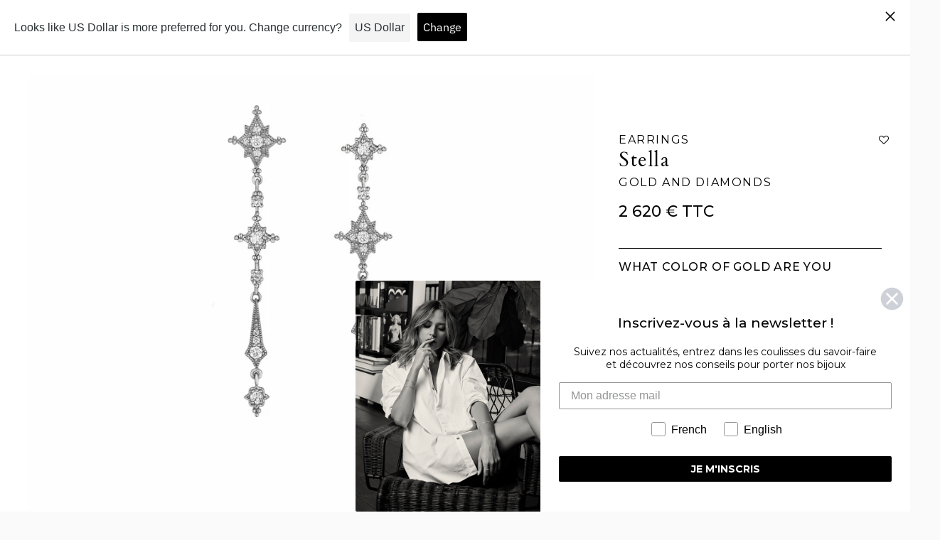

--- FILE ---
content_type: text/html; charset=utf-8
request_url: https://www.stoneparis.com/en/products/stella-boucles-d-oreilles-or-noir-et-diamants
body_size: 105452
content:










    
    
    
    
    
    



























    
    
    
    
    
    

















<!doctype html>

<!--
      ___                       ___           ___           ___
     /  /\                     /__/\         /  /\         /  /\
    /  /:/_                    \  \:\       /  /:/        /  /::\
   /  /:/ /\  ___     ___       \  \:\     /  /:/        /  /:/\:\
  /  /:/ /:/ /__/\   /  /\  ___  \  \:\   /  /:/  ___   /  /:/  \:\
 /__/:/ /:/  \  \:\ /  /:/ /__/\  \__\:\ /__/:/  /  /\ /__/:/ \__\:\
 \  \:\/:/    \  \:\  /:/  \  \:\ /  /:/ \  \:\ /  /:/ \  \:\ /  /:/
  \  \::/      \  \:\/:/    \  \:\  /:/   \  \:\  /:/   \  \:\  /:/
   \  \:\       \  \::/      \  \:\/:/     \  \:\/:/     \  \:\/:/
    \  \:\       \__\/        \  \::/       \  \::/       \  \::/
     \__\/                     \__\/         \__\/         \__\/

--------------------------------------------------------------------
#  Ira v3.4.0
#  Documentation: https://fluorescent.co/help/ira/
#  Purchase: https://themes.shopify.com/themes/ira/
#  A product by Fluorescent: https://fluorescent.co/
--------------------------------------------------------------------

-->

<html class="no-js" lang="en">
<head>

<link href="//www.stoneparis.com/cdn/shop/t/15/assets/tiny.content.min.css?v=21853800148939463861759477791" rel="stylesheet" type="text/css" media="all" />

<link href="//www.stoneparis.com/cdn/shop/t/15/assets/bss-hide-variant.css?v=149326635357571297691765188688" rel="stylesheet" type="text/css" media="all" />
  <!-- Global site tag (gtag.js) - Google Analytics -->
  <script async src="https://www.googletagmanager.com/gtag/js?id=UA-94108624-1"></script>
  <script src="https://cdnjs.cloudflare.com/ajax/libs/flickity/2.2.1/flickity.pkgd.min.js" integrity="sha512-Nx/M3T/fWprNarYOrnl+gfWZ25YlZtSNmhjHeC0+2gCtyAdDFXqaORJBj1dC427zt3z/HwkUpPX+cxzonjUgrA==" crossorigin="anonymous" referrerpolicy="no-referrer"></script>

  <script>
    window.dataLayer = window.dataLayer || [];
    function gtag(){dataLayer.push(arguments);}
    gtag('js', new Date());
    gtag('config', 'UA-94108624-1');
  </script>
    <!-- Event snippet for Website sale conversion page -->
  <script>
    gtag('event', 'conversion', {
        'send_to': 'AW-10937995762/CrWhCIqVmckDEPKj0t8o',
        'transaction_id': ''
    });
  </script>

  <!-- Swiper CSS -->
  <link rel="stylesheet" href="https://cdn.jsdelivr.net/npm/swiper@11/swiper-bundle.min.css" />

  <!-- Swiper JS -->
  <script src="https://cdn.jsdelivr.net/npm/swiper@11/swiper-bundle.min.js"></script>

  
  
  <!-- Added by AVADA SEO Suite -->
  

  <!-- /Added by AVADA SEO Suite -->
  <link href="//www.stoneparis.com/cdn/shop/t/15/assets/tiny.content.min.css?v=21853800148939463861759477791" rel="stylesheet" type="text/css" media="all" />
  <meta charset="utf-8">
  <meta http-equiv="X-UA-Compatible" content="IE=edge">
  <meta name="viewport" content="width=device-width,initial-scale=1">
  <link rel="canonical" href="https://www.stoneparis.com/en/products/stella-boucles-d-oreilles-or-noir-et-diamants"><title>Stella earrings black gold and diamonds Stone Paris
&ndash; StoneParis | par Marie Poniatowski</title><meta name="description" content="Asymmetrical, these earrings can be worn separately, but Marie Poniatowski prefers to wear them both on the same side!">




<meta property="og:site_name" content="StoneParis">
<meta property="og:url" content="https://www.stoneparis.com/en/products/stella-boucles-d-oreilles-or-noir-et-diamants">
<meta property="og:title" content="Stella Gold and diamonds">
<meta property="og:type" content="product">
<meta property="og:description" content="Asymmetrical, these earrings can be worn separately, but Marie Poniatowski prefers to wear them both on the same side!">

  <meta property="og:price:amount" content="2,620.00">
  <meta property="og:price:currency" content="EUR">

<meta property="og:image" content="http://www.stoneparis.com/cdn/shop/products/StellaBONB_1200x1200.jpg?v=1633116116"><meta property="og:image" content="http://www.stoneparis.com/cdn/shop/files/Stellabouclesd_oreilles4_3a0c2574-fe7a-4c19-929f-777c3db77659_1200x1200.jpg?v=1726369178"><meta property="og:image" content="http://www.stoneparis.com/cdn/shop/files/Stellabouclesd_oreilles5_78db96e6-4f68-488d-b373-e2dd08bd5b91_1200x1200.jpg?v=1726369172">
<meta property="og:image:secure_url" content="https://www.stoneparis.com/cdn/shop/products/StellaBONB_1200x1200.jpg?v=1633116116"><meta property="og:image:secure_url" content="https://www.stoneparis.com/cdn/shop/files/Stellabouclesd_oreilles4_3a0c2574-fe7a-4c19-929f-777c3db77659_1200x1200.jpg?v=1726369178"><meta property="og:image:secure_url" content="https://www.stoneparis.com/cdn/shop/files/Stellabouclesd_oreilles5_78db96e6-4f68-488d-b373-e2dd08bd5b91_1200x1200.jpg?v=1726369172">


<meta name="twitter:card" content="summary_large_image">
<meta name="twitter:title" content="Stella Gold and diamonds">
<meta name="twitter:description" content="Asymmetrical, these earrings can be worn separately, but Marie Poniatowski prefers to wear them both on the same side!">


  <script>
  console.log('Ira v3.4.0 by Fluorescent');

  document.documentElement.className = document.documentElement.className.replace('no-js', '');

  window.theme = {
    version: 'v3.4.0',
    moneyFormat: "{{amount}} €",
    routes: {
      root: "/en",
      cart: {
        base: "/en/cart",
        add: "/en/cart/add",
        change: "/en/cart/change",
        clear: "/en/cart/clear",
      },
      // Manual routes until Shopify adds support
      products: "/en/products",
      productRecommendations: "/en/recommendations/products"
    },
    strings: {
      product: {
        reviews: "Reviews"
      },
      products: {
        product: {
          unitPrice: "Unit price",
          unitPriceSeparator: "per"
        }
      },
      search: {
        headings: {
          articles: "Articles",
          pages: "Pages",
          products: "Products"
        },
        view_all: "View all",
        no_results: "We found no search results"
      }
    }
  }
</script>
  


<style>
  @font-face {
  font-family: "IBM Plex Sans";
  font-weight: 700;
  font-style: normal;
  src: url("//www.stoneparis.com/cdn/fonts/ibm_plex_sans/ibmplexsans_n7.a8d2465074d254d8c167d5599b02fc2f97912fc9.woff2") format("woff2"),
       url("//www.stoneparis.com/cdn/fonts/ibm_plex_sans/ibmplexsans_n7.75e7a78a86c7afd1eb5becd99b7802136f0ed528.woff") format("woff");
}

  @font-face {
  font-family: "IBM Plex Sans";
  font-weight: 400;
  font-style: normal;
  src: url("//www.stoneparis.com/cdn/fonts/ibm_plex_sans/ibmplexsans_n4.4633946c9236bd5cc5d0394ad07b807eb7ca1b32.woff2") format("woff2"),
       url("//www.stoneparis.com/cdn/fonts/ibm_plex_sans/ibmplexsans_n4.6c6923eb6151e62a09e8a1ff83eaa1ce2a563a30.woff") format("woff");
}

  @font-face {
  font-family: "IBM Plex Sans";
  font-weight: 400;
  font-style: normal;
  src: url("//www.stoneparis.com/cdn/fonts/ibm_plex_sans/ibmplexsans_n4.4633946c9236bd5cc5d0394ad07b807eb7ca1b32.woff2") format("woff2"),
       url("//www.stoneparis.com/cdn/fonts/ibm_plex_sans/ibmplexsans_n4.6c6923eb6151e62a09e8a1ff83eaa1ce2a563a30.woff") format("woff");
}

  @font-face {
  font-family: "IBM Plex Sans";
  font-weight: 500;
  font-style: normal;
  src: url("//www.stoneparis.com/cdn/fonts/ibm_plex_sans/ibmplexsans_n5.6497f269fa9f40d64eb5c477de16730202ec9095.woff2") format("woff2"),
       url("//www.stoneparis.com/cdn/fonts/ibm_plex_sans/ibmplexsans_n5.8b52b8ee6c3aeb856b77a4e7ea96e43c3953f23e.woff") format("woff");
}

  @font-face {
  font-family: "IBM Plex Sans";
  font-weight: 400;
  font-style: italic;
  src: url("//www.stoneparis.com/cdn/fonts/ibm_plex_sans/ibmplexsans_i4.ef77720fc4c9ae616083d1ac737f976e4c15f75b.woff2") format("woff2"),
       url("//www.stoneparis.com/cdn/fonts/ibm_plex_sans/ibmplexsans_i4.76cc8914ac99481bd93e34f8998da7b57a578a71.woff") format("woff");
}

  

  :root {
    --color-text-heading: #1b1b1b;
    --color-text-subheading: rgba(27, 27, 27, 0.7);
    --color-text-body: #313131;
    --color-text-body-transparent: rgba(49, 49, 49, 0.05);
    --color-text-body-transparent-02: rgba(49, 49, 49, 0.2);
    --color-text-meta: rgba(27, 27, 27, 0.7);
    --color-text-link: #2a5ddf;
    --color-text-success: #39bb4a;
    --color-text-error: #b6534c;

    --color-background: #ffffff;
    --color-background-transparent: rgba(255, 255, 255, 0.8);
    --color-border: #eaeaea;
    --color-overlay: #000000;
    --color-overlay-transparent: rgba(0, 0, 0, 0.6);

    --color-background-meta: #f5f5f5;
    --color-foreground-meta: rgba(49, 49, 49, 0.6);

    --color-border-input: #eaeaea;
    --color-text-input: #313131;

    --color-background-button: #000000;
    --color-background-button-hover: #333333;
    --color-text-button: #ffffff;

    --color-border-button-secondary: #eaeaea;
    --color-text-button-secondary: #313131;
    --color-border-button-secondary-hover: #000000;

    --color-background-contrast: #f0f0f0;
    --color-background-meta-contrast: #e6e6e6;
    --color-foreground-meta-contrast: rgba(29, 29, 29, 0.6);
    --color-text-meta-contrast: rgba(29, 29, 29, 0.7);
    --color-text-heading-contrast: #1d1d1d;
    --color-text-subheading-contrast: rgba(29, 29, 29, 0.7);
    --color-text-body-contrast: #1d1d1d;
    --color-border-contrast: #dfdfdf;
    --color-background-button-contrast: #000000;
    --color-background-button-hover-contrast: #333333;
    --color-text-button-contrast: #ffffff;
    --color-text-link-contrast: #2a5ddf;

    --color-background-header: #ffffff;
    --color-background-header-transparent: rgba(255, 255, 255, 0);
    --color-text-header: #313131;
    --color-icon-header: #313131;
    --color-border-header: #eaeaea;
    --color-shadow-header: rgba(0, 0, 0, 0.15);

    --color-background-dropdown: #ffffff;
    --color-text-dropdown: #000000;
    --color-text-dropdown-transparent: rgba(0, 0, 0, 0.1);
    --color-border-dropdown: #353535;

    --color-background-footer: #f9f9f9;
    --color-text-footer: #363636;
    --color-border-footer: #d4d4d4;
    --color-border-footer-darker: #a1a1a1;

    --color-text-drawer: #000000;
    --color-text-meta-drawer: rgba(0, 0, 0, 0.7);
    --color-background-drawer: #ffffff;
    --color-border-drawer: #353535;
    --color-background-input-drawer: #ffffff;
    --color-text-input-drawer: #1d1d1d;

    --color-background-pill: rgba(234, 234, 234, 0.7);
    --color-background-pill-hover: #eaeaea;

    --font-heading: "IBM Plex Sans", sans-serif;
    --font-heading-weight: 700;
    --font-heading-style: normal;

    --font-body: "IBM Plex Sans", sans-serif;
    --font-body-weight: 400;
    --font-body-style: normal;
    --font-body-bold-weight: 500;
    --font-body-bolder-weight: 600;

    --font-meta: "IBM Plex Sans", sans-serif;
    --font-meta-weight: 400;
    --font-meta-style: normal;

    --radius-corner: 0px;

    /* Shopify pay specific */
    --payment-terms-background-color: #f5f5f5;
  }
</style>
  <link href="//www.stoneparis.com/cdn/shop/t/15/assets/index.css?v=90881943786518731961764336792" rel="stylesheet" type="text/css" media="all" />
  <link href="//www.stoneparis.com/cdn/shop/t/15/assets/custom.css?v=111719111414353944751767915103" rel="stylesheet" type="text/css" media="all" />
  <link href="//www.stoneparis.com/cdn/shop/t/15/assets/custom-tom.css?v=50189969763058016741763898745" rel="stylesheet" type="text/css" media="all" />

  <script>window.performance && window.performance.mark && window.performance.mark('shopify.content_for_header.start');</script><meta name="facebook-domain-verification" content="xysyzq603thc3uesf3x56sosnm4zwj">
<meta name="google-site-verification" content="5nWtEaqWcdAFjACsw123MQs3eLy6YFMxwxL3S8oncFo">
<meta id="shopify-digital-wallet" name="shopify-digital-wallet" content="/57044205726/digital_wallets/dialog">
<meta name="shopify-checkout-api-token" content="39eebcdf831ee0e7495b16d23a8ae9fd">
<meta id="in-context-paypal-metadata" data-shop-id="57044205726" data-venmo-supported="false" data-environment="production" data-locale="en_US" data-paypal-v4="true" data-currency="EUR">
<link rel="alternate" hreflang="x-default" href="https://www.stoneparis.com/products/stella-boucles-d-oreilles-or-noir-et-diamants">
<link rel="alternate" hreflang="fr" href="https://www.stoneparis.com/products/stella-boucles-d-oreilles-or-noir-et-diamants">
<link rel="alternate" hreflang="en" href="https://www.stoneparis.com/en/products/stella-boucles-d-oreilles-or-noir-et-diamants">
<link rel="alternate" type="application/json+oembed" href="https://www.stoneparis.com/en/products/stella-boucles-d-oreilles-or-noir-et-diamants.oembed">
<script async="async" src="/checkouts/internal/preloads.js?locale=en-FR"></script>
<script id="shopify-features" type="application/json">{"accessToken":"39eebcdf831ee0e7495b16d23a8ae9fd","betas":["rich-media-storefront-analytics"],"domain":"www.stoneparis.com","predictiveSearch":true,"shopId":57044205726,"locale":"en"}</script>
<script>var Shopify = Shopify || {};
Shopify.shop = "stoneparis.myshopify.com";
Shopify.locale = "en";
Shopify.currency = {"active":"EUR","rate":"1.0"};
Shopify.country = "FR";
Shopify.theme = {"name":"SDT - NORSE VERSION ","id":187395178821,"schema_name":"Ira","schema_version":"3.4.0","theme_store_id":790,"role":"main"};
Shopify.theme.handle = "null";
Shopify.theme.style = {"id":null,"handle":null};
Shopify.cdnHost = "www.stoneparis.com/cdn";
Shopify.routes = Shopify.routes || {};
Shopify.routes.root = "/en/";</script>
<script type="module">!function(o){(o.Shopify=o.Shopify||{}).modules=!0}(window);</script>
<script>!function(o){function n(){var o=[];function n(){o.push(Array.prototype.slice.apply(arguments))}return n.q=o,n}var t=o.Shopify=o.Shopify||{};t.loadFeatures=n(),t.autoloadFeatures=n()}(window);</script>
<script id="shop-js-analytics" type="application/json">{"pageType":"product"}</script>
<script defer="defer" async type="module" src="//www.stoneparis.com/cdn/shopifycloud/shop-js/modules/v2/client.init-shop-cart-sync_BT-GjEfc.en.esm.js"></script>
<script defer="defer" async type="module" src="//www.stoneparis.com/cdn/shopifycloud/shop-js/modules/v2/chunk.common_D58fp_Oc.esm.js"></script>
<script defer="defer" async type="module" src="//www.stoneparis.com/cdn/shopifycloud/shop-js/modules/v2/chunk.modal_xMitdFEc.esm.js"></script>
<script type="module">
  await import("//www.stoneparis.com/cdn/shopifycloud/shop-js/modules/v2/client.init-shop-cart-sync_BT-GjEfc.en.esm.js");
await import("//www.stoneparis.com/cdn/shopifycloud/shop-js/modules/v2/chunk.common_D58fp_Oc.esm.js");
await import("//www.stoneparis.com/cdn/shopifycloud/shop-js/modules/v2/chunk.modal_xMitdFEc.esm.js");

  window.Shopify.SignInWithShop?.initShopCartSync?.({"fedCMEnabled":true,"windoidEnabled":true});

</script>
<script>(function() {
  var isLoaded = false;
  function asyncLoad() {
    if (isLoaded) return;
    isLoaded = true;
    var urls = ["https:\/\/zooomyapps.com\/wishlist\/ZooomyOrders.js?shop=stoneparis.myshopify.com","https:\/\/seo.apps.avada.io\/avada-seo-installed.js?shop=stoneparis.myshopify.com","https:\/\/geostock.nyc3.digitaloceanspaces.com\/js\/inventoryLocation.js?shop=stoneparis.myshopify.com"];
    for (var i = 0; i < urls.length; i++) {
      var s = document.createElement('script');
      s.type = 'text/javascript';
      s.async = true;
      s.src = urls[i];
      var x = document.getElementsByTagName('script')[0];
      x.parentNode.insertBefore(s, x);
    }
  };
  if(window.attachEvent) {
    window.attachEvent('onload', asyncLoad);
  } else {
    window.addEventListener('load', asyncLoad, false);
  }
})();</script>
<script id="__st">var __st={"a":57044205726,"offset":3600,"reqid":"d8d769fe-81ea-439d-8d75-3db60e91b5c4-1769344475","pageurl":"www.stoneparis.com\/en\/products\/stella-boucles-d-oreilles-or-noir-et-diamants","u":"cbe89d270f8f","p":"product","rtyp":"product","rid":6741350056094};</script>
<script>window.ShopifyPaypalV4VisibilityTracking = true;</script>
<script id="captcha-bootstrap">!function(){'use strict';const t='contact',e='account',n='new_comment',o=[[t,t],['blogs',n],['comments',n],[t,'customer']],c=[[e,'customer_login'],[e,'guest_login'],[e,'recover_customer_password'],[e,'create_customer']],r=t=>t.map((([t,e])=>`form[action*='/${t}']:not([data-nocaptcha='true']) input[name='form_type'][value='${e}']`)).join(','),a=t=>()=>t?[...document.querySelectorAll(t)].map((t=>t.form)):[];function s(){const t=[...o],e=r(t);return a(e)}const i='password',u='form_key',d=['recaptcha-v3-token','g-recaptcha-response','h-captcha-response',i],f=()=>{try{return window.sessionStorage}catch{return}},m='__shopify_v',_=t=>t.elements[u];function p(t,e,n=!1){try{const o=window.sessionStorage,c=JSON.parse(o.getItem(e)),{data:r}=function(t){const{data:e,action:n}=t;return t[m]||n?{data:e,action:n}:{data:t,action:n}}(c);for(const[e,n]of Object.entries(r))t.elements[e]&&(t.elements[e].value=n);n&&o.removeItem(e)}catch(o){console.error('form repopulation failed',{error:o})}}const l='form_type',E='cptcha';function T(t){t.dataset[E]=!0}const w=window,h=w.document,L='Shopify',v='ce_forms',y='captcha';let A=!1;((t,e)=>{const n=(g='f06e6c50-85a8-45c8-87d0-21a2b65856fe',I='https://cdn.shopify.com/shopifycloud/storefront-forms-hcaptcha/ce_storefront_forms_captcha_hcaptcha.v1.5.2.iife.js',D={infoText:'Protected by hCaptcha',privacyText:'Privacy',termsText:'Terms'},(t,e,n)=>{const o=w[L][v],c=o.bindForm;if(c)return c(t,g,e,D).then(n);var r;o.q.push([[t,g,e,D],n]),r=I,A||(h.body.append(Object.assign(h.createElement('script'),{id:'captcha-provider',async:!0,src:r})),A=!0)});var g,I,D;w[L]=w[L]||{},w[L][v]=w[L][v]||{},w[L][v].q=[],w[L][y]=w[L][y]||{},w[L][y].protect=function(t,e){n(t,void 0,e),T(t)},Object.freeze(w[L][y]),function(t,e,n,w,h,L){const[v,y,A,g]=function(t,e,n){const i=e?o:[],u=t?c:[],d=[...i,...u],f=r(d),m=r(i),_=r(d.filter((([t,e])=>n.includes(e))));return[a(f),a(m),a(_),s()]}(w,h,L),I=t=>{const e=t.target;return e instanceof HTMLFormElement?e:e&&e.form},D=t=>v().includes(t);t.addEventListener('submit',(t=>{const e=I(t);if(!e)return;const n=D(e)&&!e.dataset.hcaptchaBound&&!e.dataset.recaptchaBound,o=_(e),c=g().includes(e)&&(!o||!o.value);(n||c)&&t.preventDefault(),c&&!n&&(function(t){try{if(!f())return;!function(t){const e=f();if(!e)return;const n=_(t);if(!n)return;const o=n.value;o&&e.removeItem(o)}(t);const e=Array.from(Array(32),(()=>Math.random().toString(36)[2])).join('');!function(t,e){_(t)||t.append(Object.assign(document.createElement('input'),{type:'hidden',name:u})),t.elements[u].value=e}(t,e),function(t,e){const n=f();if(!n)return;const o=[...t.querySelectorAll(`input[type='${i}']`)].map((({name:t})=>t)),c=[...d,...o],r={};for(const[a,s]of new FormData(t).entries())c.includes(a)||(r[a]=s);n.setItem(e,JSON.stringify({[m]:1,action:t.action,data:r}))}(t,e)}catch(e){console.error('failed to persist form',e)}}(e),e.submit())}));const S=(t,e)=>{t&&!t.dataset[E]&&(n(t,e.some((e=>e===t))),T(t))};for(const o of['focusin','change'])t.addEventListener(o,(t=>{const e=I(t);D(e)&&S(e,y())}));const B=e.get('form_key'),M=e.get(l),P=B&&M;t.addEventListener('DOMContentLoaded',(()=>{const t=y();if(P)for(const e of t)e.elements[l].value===M&&p(e,B);[...new Set([...A(),...v().filter((t=>'true'===t.dataset.shopifyCaptcha))])].forEach((e=>S(e,t)))}))}(h,new URLSearchParams(w.location.search),n,t,e,['guest_login'])})(!1,!0)}();</script>
<script integrity="sha256-4kQ18oKyAcykRKYeNunJcIwy7WH5gtpwJnB7kiuLZ1E=" data-source-attribution="shopify.loadfeatures" defer="defer" src="//www.stoneparis.com/cdn/shopifycloud/storefront/assets/storefront/load_feature-a0a9edcb.js" crossorigin="anonymous"></script>
<script data-source-attribution="shopify.dynamic_checkout.dynamic.init">var Shopify=Shopify||{};Shopify.PaymentButton=Shopify.PaymentButton||{isStorefrontPortableWallets:!0,init:function(){window.Shopify.PaymentButton.init=function(){};var t=document.createElement("script");t.src="https://www.stoneparis.com/cdn/shopifycloud/portable-wallets/latest/portable-wallets.en.js",t.type="module",document.head.appendChild(t)}};
</script>
<script data-source-attribution="shopify.dynamic_checkout.buyer_consent">
  function portableWalletsHideBuyerConsent(e){var t=document.getElementById("shopify-buyer-consent"),n=document.getElementById("shopify-subscription-policy-button");t&&n&&(t.classList.add("hidden"),t.setAttribute("aria-hidden","true"),n.removeEventListener("click",e))}function portableWalletsShowBuyerConsent(e){var t=document.getElementById("shopify-buyer-consent"),n=document.getElementById("shopify-subscription-policy-button");t&&n&&(t.classList.remove("hidden"),t.removeAttribute("aria-hidden"),n.addEventListener("click",e))}window.Shopify?.PaymentButton&&(window.Shopify.PaymentButton.hideBuyerConsent=portableWalletsHideBuyerConsent,window.Shopify.PaymentButton.showBuyerConsent=portableWalletsShowBuyerConsent);
</script>
<script data-source-attribution="shopify.dynamic_checkout.cart.bootstrap">document.addEventListener("DOMContentLoaded",(function(){function t(){return document.querySelector("shopify-accelerated-checkout-cart, shopify-accelerated-checkout")}if(t())Shopify.PaymentButton.init();else{new MutationObserver((function(e,n){t()&&(Shopify.PaymentButton.init(),n.disconnect())})).observe(document.body,{childList:!0,subtree:!0})}}));
</script>
<link id="shopify-accelerated-checkout-styles" rel="stylesheet" media="screen" href="https://www.stoneparis.com/cdn/shopifycloud/portable-wallets/latest/accelerated-checkout-backwards-compat.css" crossorigin="anonymous">
<style id="shopify-accelerated-checkout-cart">
        #shopify-buyer-consent {
  margin-top: 1em;
  display: inline-block;
  width: 100%;
}

#shopify-buyer-consent.hidden {
  display: none;
}

#shopify-subscription-policy-button {
  background: none;
  border: none;
  padding: 0;
  text-decoration: underline;
  font-size: inherit;
  cursor: pointer;
}

#shopify-subscription-policy-button::before {
  box-shadow: none;
}

      </style>

<script>window.performance && window.performance.mark && window.performance.mark('shopify.content_for_header.end');</script>
<!-- BEGIN app block: shopify://apps/klaviyo-email-marketing-sms/blocks/klaviyo-onsite-embed/2632fe16-c075-4321-a88b-50b567f42507 -->












  <script async src="https://static.klaviyo.com/onsite/js/TAAimX/klaviyo.js?company_id=TAAimX"></script>
  <script>!function(){if(!window.klaviyo){window._klOnsite=window._klOnsite||[];try{window.klaviyo=new Proxy({},{get:function(n,i){return"push"===i?function(){var n;(n=window._klOnsite).push.apply(n,arguments)}:function(){for(var n=arguments.length,o=new Array(n),w=0;w<n;w++)o[w]=arguments[w];var t="function"==typeof o[o.length-1]?o.pop():void 0,e=new Promise((function(n){window._klOnsite.push([i].concat(o,[function(i){t&&t(i),n(i)}]))}));return e}}})}catch(n){window.klaviyo=window.klaviyo||[],window.klaviyo.push=function(){var n;(n=window._klOnsite).push.apply(n,arguments)}}}}();</script>

  
    <script id="viewed_product">
      if (item == null) {
        var _learnq = _learnq || [];

        var MetafieldReviews = null
        var MetafieldYotpoRating = null
        var MetafieldYotpoCount = null
        var MetafieldLooxRating = null
        var MetafieldLooxCount = null
        var okendoProduct = null
        var okendoProductReviewCount = null
        var okendoProductReviewAverageValue = null
        try {
          // The following fields are used for Customer Hub recently viewed in order to add reviews.
          // This information is not part of __kla_viewed. Instead, it is part of __kla_viewed_reviewed_items
          MetafieldReviews = {};
          MetafieldYotpoRating = null
          MetafieldYotpoCount = null
          MetafieldLooxRating = null
          MetafieldLooxCount = null

          okendoProduct = null
          // If the okendo metafield is not legacy, it will error, which then requires the new json formatted data
          if (okendoProduct && 'error' in okendoProduct) {
            okendoProduct = null
          }
          okendoProductReviewCount = okendoProduct ? okendoProduct.reviewCount : null
          okendoProductReviewAverageValue = okendoProduct ? okendoProduct.reviewAverageValue : null
        } catch (error) {
          console.error('Error in Klaviyo onsite reviews tracking:', error);
        }

        var item = {
          Name: "Stella Gold and diamonds",
          ProductID: 6741350056094,
          Categories: ["blanc","jaune","noir","rose","Stella"],
          ImageURL: "https://www.stoneparis.com/cdn/shop/products/StellaBONB_grande.jpg?v=1633116116",
          URL: "https://www.stoneparis.com/en/products/stella-boucles-d-oreilles-or-noir-et-diamants",
          Brand: "vendor-unknown",
          Price: "2,620.00 €",
          Value: "2,620.00",
          CompareAtPrice: "0.00 €"
        };
        _learnq.push(['track', 'Viewed Product', item]);
        _learnq.push(['trackViewedItem', {
          Title: item.Name,
          ItemId: item.ProductID,
          Categories: item.Categories,
          ImageUrl: item.ImageURL,
          Url: item.URL,
          Metadata: {
            Brand: item.Brand,
            Price: item.Price,
            Value: item.Value,
            CompareAtPrice: item.CompareAtPrice
          },
          metafields:{
            reviews: MetafieldReviews,
            yotpo:{
              rating: MetafieldYotpoRating,
              count: MetafieldYotpoCount,
            },
            loox:{
              rating: MetafieldLooxRating,
              count: MetafieldLooxCount,
            },
            okendo: {
              rating: okendoProductReviewAverageValue,
              count: okendoProductReviewCount,
            }
          }
        }]);
      }
    </script>
  




  <script>
    window.klaviyoReviewsProductDesignMode = false
  </script>







<!-- END app block --><!-- BEGIN app block: shopify://apps/langshop/blocks/sdk/84899e01-2b29-42af-99d6-46d16daa2111 --><!-- BEGIN app snippet: config --><script type="text/javascript">
    /** Workaround for backward compatibility with old versions of localized themes */
    if (window.LangShopConfig && window.LangShopConfig.themeDynamics && window.LangShopConfig.themeDynamics.length) {
        themeDynamics = window.LangShopConfig.themeDynamics;
    } else {
        themeDynamics = [];
    }

    window.LangShopConfig = {
    "currentLanguage": "en",
    "currentCurrency": "eur",
    "currentCountry": "FR",
    "shopifyLocales": [{"code":"fr","name":"French","endonym_name":"français","rootUrl":"\/"},{"code":"en","name":"English","endonym_name":"English","rootUrl":"\/en"}    ],
    "shopifyCountries": [{"code":"AF","name":"Afghanistan", "currency":"EUR"},{"code":"AX","name":"Åland Islands", "currency":"EUR"},{"code":"AL","name":"Albania", "currency":"EUR"},{"code":"DZ","name":"Algeria", "currency":"EUR"},{"code":"AD","name":"Andorra", "currency":"EUR"},{"code":"AO","name":"Angola", "currency":"EUR"},{"code":"AI","name":"Anguilla", "currency":"EUR"},{"code":"AG","name":"Antigua \u0026amp; Barbuda", "currency":"EUR"},{"code":"AR","name":"Argentina", "currency":"EUR"},{"code":"AM","name":"Armenia", "currency":"EUR"},{"code":"AW","name":"Aruba", "currency":"EUR"},{"code":"AC","name":"Ascension Island", "currency":"EUR"},{"code":"AU","name":"Australia", "currency":"EUR"},{"code":"AT","name":"Austria", "currency":"EUR"},{"code":"AZ","name":"Azerbaijan", "currency":"EUR"},{"code":"BS","name":"Bahamas", "currency":"EUR"},{"code":"BH","name":"Bahrain", "currency":"EUR"},{"code":"BD","name":"Bangladesh", "currency":"EUR"},{"code":"BB","name":"Barbados", "currency":"EUR"},{"code":"BY","name":"Belarus", "currency":"EUR"},{"code":"BE","name":"Belgium", "currency":"EUR"},{"code":"BZ","name":"Belize", "currency":"EUR"},{"code":"BJ","name":"Benin", "currency":"EUR"},{"code":"BM","name":"Bermuda", "currency":"EUR"},{"code":"BT","name":"Bhutan", "currency":"EUR"},{"code":"BO","name":"Bolivia", "currency":"EUR"},{"code":"BA","name":"Bosnia \u0026amp; Herzegovina", "currency":"EUR"},{"code":"BW","name":"Botswana", "currency":"EUR"},{"code":"BR","name":"Brazil", "currency":"EUR"},{"code":"IO","name":"British Indian Ocean Territory", "currency":"EUR"},{"code":"VG","name":"British Virgin Islands", "currency":"EUR"},{"code":"BN","name":"Brunei", "currency":"EUR"},{"code":"BG","name":"Bulgaria", "currency":"EUR"},{"code":"BF","name":"Burkina Faso", "currency":"EUR"},{"code":"BI","name":"Burundi", "currency":"EUR"},{"code":"KH","name":"Cambodia", "currency":"EUR"},{"code":"CM","name":"Cameroon", "currency":"EUR"},{"code":"CA","name":"Canada", "currency":"EUR"},{"code":"CV","name":"Cape Verde", "currency":"EUR"},{"code":"BQ","name":"Caribbean Netherlands", "currency":"EUR"},{"code":"KY","name":"Cayman Islands", "currency":"EUR"},{"code":"CF","name":"Central African Republic", "currency":"EUR"},{"code":"TD","name":"Chad", "currency":"EUR"},{"code":"CL","name":"Chile", "currency":"EUR"},{"code":"CN","name":"China", "currency":"EUR"},{"code":"CX","name":"Christmas Island", "currency":"EUR"},{"code":"CC","name":"Cocos (Keeling) Islands", "currency":"EUR"},{"code":"CO","name":"Colombia", "currency":"EUR"},{"code":"KM","name":"Comoros", "currency":"EUR"},{"code":"CG","name":"Congo - Brazzaville", "currency":"EUR"},{"code":"CD","name":"Congo - Kinshasa", "currency":"EUR"},{"code":"CK","name":"Cook Islands", "currency":"EUR"},{"code":"CR","name":"Costa Rica", "currency":"EUR"},{"code":"CI","name":"Côte d’Ivoire", "currency":"EUR"},{"code":"HR","name":"Croatia", "currency":"EUR"},{"code":"CW","name":"Curaçao", "currency":"EUR"},{"code":"CY","name":"Cyprus", "currency":"EUR"},{"code":"CZ","name":"Czechia", "currency":"EUR"},{"code":"DK","name":"Denmark", "currency":"EUR"},{"code":"DJ","name":"Djibouti", "currency":"EUR"},{"code":"DM","name":"Dominica", "currency":"EUR"},{"code":"DO","name":"Dominican Republic", "currency":"EUR"},{"code":"EC","name":"Ecuador", "currency":"EUR"},{"code":"EG","name":"Egypt", "currency":"EUR"},{"code":"SV","name":"El Salvador", "currency":"EUR"},{"code":"GQ","name":"Equatorial Guinea", "currency":"EUR"},{"code":"ER","name":"Eritrea", "currency":"EUR"},{"code":"EE","name":"Estonia", "currency":"EUR"},{"code":"SZ","name":"Eswatini", "currency":"EUR"},{"code":"ET","name":"Ethiopia", "currency":"EUR"},{"code":"FK","name":"Falkland Islands", "currency":"EUR"},{"code":"FO","name":"Faroe Islands", "currency":"EUR"},{"code":"FJ","name":"Fiji", "currency":"EUR"},{"code":"FI","name":"Finland", "currency":"EUR"},{"code":"FR","name":"France", "currency":"EUR"},{"code":"GF","name":"French Guiana", "currency":"EUR"},{"code":"PF","name":"French Polynesia", "currency":"EUR"},{"code":"TF","name":"French Southern Territories", "currency":"EUR"},{"code":"GA","name":"Gabon", "currency":"EUR"},{"code":"GM","name":"Gambia", "currency":"EUR"},{"code":"GE","name":"Georgia", "currency":"EUR"},{"code":"DE","name":"Germany", "currency":"EUR"},{"code":"GH","name":"Ghana", "currency":"EUR"},{"code":"GI","name":"Gibraltar", "currency":"EUR"},{"code":"GR","name":"Greece", "currency":"EUR"},{"code":"GL","name":"Greenland", "currency":"EUR"},{"code":"GD","name":"Grenada", "currency":"EUR"},{"code":"GP","name":"Guadeloupe", "currency":"EUR"},{"code":"GT","name":"Guatemala", "currency":"EUR"},{"code":"GG","name":"Guernsey", "currency":"EUR"},{"code":"GN","name":"Guinea", "currency":"EUR"},{"code":"GW","name":"Guinea-Bissau", "currency":"EUR"},{"code":"GY","name":"Guyana", "currency":"EUR"},{"code":"HT","name":"Haiti", "currency":"EUR"},{"code":"HN","name":"Honduras", "currency":"EUR"},{"code":"HK","name":"Hong Kong SAR", "currency":"EUR"},{"code":"HU","name":"Hungary", "currency":"EUR"},{"code":"IS","name":"Iceland", "currency":"EUR"},{"code":"IN","name":"India", "currency":"EUR"},{"code":"ID","name":"Indonesia", "currency":"EUR"},{"code":"IQ","name":"Iraq", "currency":"EUR"},{"code":"IE","name":"Ireland", "currency":"EUR"},{"code":"IM","name":"Isle of Man", "currency":"EUR"},{"code":"IL","name":"Israel", "currency":"EUR"},{"code":"IT","name":"Italy", "currency":"EUR"},{"code":"JM","name":"Jamaica", "currency":"EUR"},{"code":"JP","name":"Japan", "currency":"EUR"},{"code":"JE","name":"Jersey", "currency":"EUR"},{"code":"JO","name":"Jordan", "currency":"EUR"},{"code":"KZ","name":"Kazakhstan", "currency":"EUR"},{"code":"KE","name":"Kenya", "currency":"EUR"},{"code":"KI","name":"Kiribati", "currency":"EUR"},{"code":"XK","name":"Kosovo", "currency":"EUR"},{"code":"KW","name":"Kuwait", "currency":"EUR"},{"code":"KG","name":"Kyrgyzstan", "currency":"EUR"},{"code":"LA","name":"Laos", "currency":"EUR"},{"code":"LV","name":"Latvia", "currency":"EUR"},{"code":"LB","name":"Lebanon", "currency":"EUR"},{"code":"LS","name":"Lesotho", "currency":"EUR"},{"code":"LR","name":"Liberia", "currency":"EUR"},{"code":"LY","name":"Libya", "currency":"EUR"},{"code":"LI","name":"Liechtenstein", "currency":"EUR"},{"code":"LT","name":"Lithuania", "currency":"EUR"},{"code":"LU","name":"Luxembourg", "currency":"EUR"},{"code":"MO","name":"Macao SAR", "currency":"EUR"},{"code":"MG","name":"Madagascar", "currency":"EUR"},{"code":"MW","name":"Malawi", "currency":"EUR"},{"code":"MY","name":"Malaysia", "currency":"EUR"},{"code":"MV","name":"Maldives", "currency":"EUR"},{"code":"ML","name":"Mali", "currency":"EUR"},{"code":"MT","name":"Malta", "currency":"EUR"},{"code":"MQ","name":"Martinique", "currency":"EUR"},{"code":"MR","name":"Mauritania", "currency":"EUR"},{"code":"MU","name":"Mauritius", "currency":"EUR"},{"code":"YT","name":"Mayotte", "currency":"EUR"},{"code":"MX","name":"Mexico", "currency":"EUR"},{"code":"MD","name":"Moldova", "currency":"EUR"},{"code":"MC","name":"Monaco", "currency":"EUR"},{"code":"MN","name":"Mongolia", "currency":"EUR"},{"code":"ME","name":"Montenegro", "currency":"EUR"},{"code":"MS","name":"Montserrat", "currency":"EUR"},{"code":"MA","name":"Morocco", "currency":"EUR"},{"code":"MZ","name":"Mozambique", "currency":"EUR"},{"code":"MM","name":"Myanmar (Burma)", "currency":"EUR"},{"code":"NA","name":"Namibia", "currency":"EUR"},{"code":"NR","name":"Nauru", "currency":"EUR"},{"code":"NP","name":"Nepal", "currency":"EUR"},{"code":"NL","name":"Netherlands", "currency":"EUR"},{"code":"NC","name":"New Caledonia", "currency":"EUR"},{"code":"NZ","name":"New Zealand", "currency":"EUR"},{"code":"NI","name":"Nicaragua", "currency":"EUR"},{"code":"NE","name":"Niger", "currency":"EUR"},{"code":"NG","name":"Nigeria", "currency":"EUR"},{"code":"NU","name":"Niue", "currency":"EUR"},{"code":"NF","name":"Norfolk Island", "currency":"EUR"},{"code":"MK","name":"North Macedonia", "currency":"EUR"},{"code":"NO","name":"Norway", "currency":"EUR"},{"code":"OM","name":"Oman", "currency":"EUR"},{"code":"PK","name":"Pakistan", "currency":"EUR"},{"code":"PS","name":"Palestinian Territories", "currency":"EUR"},{"code":"PA","name":"Panama", "currency":"EUR"},{"code":"PG","name":"Papua New Guinea", "currency":"EUR"},{"code":"PY","name":"Paraguay", "currency":"EUR"},{"code":"PE","name":"Peru", "currency":"EUR"},{"code":"PH","name":"Philippines", "currency":"EUR"},{"code":"PN","name":"Pitcairn Islands", "currency":"EUR"},{"code":"PL","name":"Poland", "currency":"EUR"},{"code":"PT","name":"Portugal", "currency":"EUR"},{"code":"QA","name":"Qatar", "currency":"EUR"},{"code":"RE","name":"Réunion", "currency":"EUR"},{"code":"RO","name":"Romania", "currency":"EUR"},{"code":"RU","name":"Russia", "currency":"EUR"},{"code":"RW","name":"Rwanda", "currency":"EUR"},{"code":"WS","name":"Samoa", "currency":"EUR"},{"code":"SM","name":"San Marino", "currency":"EUR"},{"code":"ST","name":"São Tomé \u0026amp; Príncipe", "currency":"EUR"},{"code":"SA","name":"Saudi Arabia", "currency":"EUR"},{"code":"SN","name":"Senegal", "currency":"EUR"},{"code":"RS","name":"Serbia", "currency":"EUR"},{"code":"SC","name":"Seychelles", "currency":"EUR"},{"code":"SL","name":"Sierra Leone", "currency":"EUR"},{"code":"SG","name":"Singapore", "currency":"EUR"},{"code":"SX","name":"Sint Maarten", "currency":"EUR"},{"code":"SK","name":"Slovakia", "currency":"EUR"},{"code":"SI","name":"Slovenia", "currency":"EUR"},{"code":"SB","name":"Solomon Islands", "currency":"EUR"},{"code":"SO","name":"Somalia", "currency":"EUR"},{"code":"ZA","name":"South Africa", "currency":"EUR"},{"code":"GS","name":"South Georgia \u0026amp; South Sandwich Islands", "currency":"EUR"},{"code":"KR","name":"South Korea", "currency":"EUR"},{"code":"SS","name":"South Sudan", "currency":"EUR"},{"code":"ES","name":"Spain", "currency":"EUR"},{"code":"LK","name":"Sri Lanka", "currency":"EUR"},{"code":"BL","name":"St. Barthélemy", "currency":"EUR"},{"code":"SH","name":"St. Helena", "currency":"EUR"},{"code":"KN","name":"St. Kitts \u0026amp; Nevis", "currency":"EUR"},{"code":"LC","name":"St. Lucia", "currency":"EUR"},{"code":"MF","name":"St. Martin", "currency":"EUR"},{"code":"PM","name":"St. Pierre \u0026amp; Miquelon", "currency":"EUR"},{"code":"VC","name":"St. Vincent \u0026amp; Grenadines", "currency":"EUR"},{"code":"SD","name":"Sudan", "currency":"EUR"},{"code":"SR","name":"Suriname", "currency":"EUR"},{"code":"SJ","name":"Svalbard \u0026amp; Jan Mayen", "currency":"EUR"},{"code":"SE","name":"Sweden", "currency":"EUR"},{"code":"CH","name":"Switzerland", "currency":"EUR"},{"code":"TW","name":"Taiwan", "currency":"EUR"},{"code":"TJ","name":"Tajikistan", "currency":"EUR"},{"code":"TZ","name":"Tanzania", "currency":"EUR"},{"code":"TH","name":"Thailand", "currency":"EUR"},{"code":"TL","name":"Timor-Leste", "currency":"EUR"},{"code":"TG","name":"Togo", "currency":"EUR"},{"code":"TK","name":"Tokelau", "currency":"EUR"},{"code":"TO","name":"Tonga", "currency":"EUR"},{"code":"TT","name":"Trinidad \u0026amp; Tobago", "currency":"EUR"},{"code":"TA","name":"Tristan da Cunha", "currency":"EUR"},{"code":"TN","name":"Tunisia", "currency":"EUR"},{"code":"TR","name":"Türkiye", "currency":"EUR"},{"code":"TM","name":"Turkmenistan", "currency":"EUR"},{"code":"TC","name":"Turks \u0026amp; Caicos Islands", "currency":"EUR"},{"code":"TV","name":"Tuvalu", "currency":"EUR"},{"code":"UM","name":"U.S. Outlying Islands", "currency":"EUR"},{"code":"UG","name":"Uganda", "currency":"EUR"},{"code":"UA","name":"Ukraine", "currency":"EUR"},{"code":"AE","name":"United Arab Emirates", "currency":"EUR"},{"code":"GB","name":"United Kingdom", "currency":"EUR"},{"code":"US","name":"United States", "currency":"EUR"},{"code":"UY","name":"Uruguay", "currency":"EUR"},{"code":"UZ","name":"Uzbekistan", "currency":"EUR"},{"code":"VU","name":"Vanuatu", "currency":"EUR"},{"code":"VA","name":"Vatican City", "currency":"EUR"},{"code":"VE","name":"Venezuela", "currency":"EUR"},{"code":"VN","name":"Vietnam", "currency":"EUR"},{"code":"WF","name":"Wallis \u0026amp; Futuna", "currency":"EUR"},{"code":"EH","name":"Western Sahara", "currency":"EUR"},{"code":"YE","name":"Yemen", "currency":"EUR"},{"code":"ZM","name":"Zambia", "currency":"EUR"},{"code":"ZW","name":"Zimbabwe", "currency":"EUR"}    ],
    "shopifyCurrencies": ["EUR"],
    "originalLanguage": {"code":"fr","alias":null,"title":"French","icon":null,"published":true},
    "targetLanguages": [{"code":"en","title":"English","available":true,"published":true}],
    "languagesSwitchers": [{"id":23788493,"title":"lang_selector","type":"dropdown","status":"published","display":"titles","position":"relative","offset":"10px 10px","shortTitles":true,"isolateStyles":false,"icons":"rounded","sprite":"flags","defaultStyles":true,"devices":{"mobile":{"visible":true,"minWidth":null,"maxWidth":{"value":480,"dimension":"px"}},"tablet":{"visible":true,"minWidth":{"value":481,"dimension":"px"},"maxWidth":{"value":1023,"dimension":"px"}},"desktop":{"visible":true,"minWidth":{"value":1024,"dimension":"px"},"maxWidth":null}},"styles":{"dropdown":{"activeContainer":{"padding":{"top":{"value":9,"dimension":"px"},"right":{"value":15,"dimension":"px"},"bottom":{"value":8,"dimension":"px"},"left":{"value":9,"dimension":"px"}},"background":"rgba(255, 255, 255, 0)","borderRadius":{"topLeft":{"value":0,"dimension":"px"},"topRight":{"value":0,"dimension":"px"},"bottomLeft":{"value":0,"dimension":"px"},"bottomRight":{"value":0,"dimension":"px"}},"borderTop":{"color":"rgba(224, 224, 224, 1)","style":"none","width":{"value":1,"dimension":"px"}},"borderRight":{"color":"rgba(224, 224, 224, 1)","style":"none","width":{"value":1,"dimension":"px"}},"borderBottom":{"color":"rgba(224, 224, 224, 1)","style":"none","width":{"value":1,"dimension":"px"}},"borderLeft":{"color":"rgba(224, 224, 224, 1)","style":"none","width":{"value":1,"dimension":"px"}}},"activeContainerHovered":null,"activeItem":{"fontSize":{"value":15,"dimension":"px"},"fontFamily":"Helvetica","color":"rgba(0, 0, 0, 1)"},"activeItemHovered":null,"activeItemIcon":{"offset":{"value":10,"dimension":"px"},"position":"left"},"dropdownContainer":{"animation":"sliding","background":"rgba(255, 255, 255, 0)","borderRadius":{"topLeft":{"value":0,"dimension":"px"},"topRight":{"value":0,"dimension":"px"},"bottomLeft":{"value":0,"dimension":"px"},"bottomRight":{"value":0,"dimension":"px"}},"borderTop":{"color":"rgba(224, 224, 224, 1)","style":"solid","width":{"value":0,"dimension":"px"}},"borderRight":{"color":"rgba(224, 224, 224, 1)","style":"solid","width":{"value":0,"dimension":"px"}},"borderBottom":{"color":"rgba(224, 224, 224, 1)","style":"solid","width":{"value":0,"dimension":"px"}},"borderLeft":{"color":"rgba(224, 224, 224, 1)","style":"solid","width":{"value":0,"dimension":"px"}},"padding":{"top":{"value":0,"dimension":"px"},"right":{"value":0,"dimension":"px"},"bottom":{"value":0,"dimension":"px"},"left":{"value":0,"dimension":"px"}}},"dropdownContainerHovered":null,"dropdownItem":{"padding":{"top":{"value":8,"dimension":"px"},"right":{"value":10,"dimension":"px"},"bottom":{"value":8,"dimension":"px"},"left":{"value":10,"dimension":"px"}},"fontSize":{"value":13,"dimension":"px"},"fontFamily":"Helvetica","color":"rgba(0, 0, 0, 1)"},"dropdownItemHovered":{"color":"rgba(27, 160, 227, 1)"},"dropdownItemIcon":{"position":"left","offset":{"value":10,"dimension":"px"}},"arrow":{"color":"rgba(0, 0, 0, 1)","position":"left","offset":{"value":12,"dimension":"px"},"size":{"value":6,"dimension":"px"}}},"inline":{"container":{"background":"rgba(255,255,255,0.95)","borderRadius":{"topLeft":{"value":4,"dimension":"px"},"topRight":{"value":4,"dimension":"px"},"bottomLeft":{"value":4,"dimension":"px"},"bottomRight":{"value":4,"dimension":"px"}},"borderTop":{"color":"rgba(224, 224, 224, 1)","style":"solid","width":{"value":1,"dimension":"px"}},"borderRight":{"color":"rgba(224, 224, 224, 1)","style":"solid","width":{"value":1,"dimension":"px"}},"borderBottom":{"color":"rgba(224, 224, 224, 1)","style":"solid","width":{"value":1,"dimension":"px"}},"borderLeft":{"color":"rgba(224, 224, 224, 1)","style":"solid","width":{"value":1,"dimension":"px"}}},"containerHovered":null,"item":{"background":"transparent","padding":{"top":{"value":8,"dimension":"px"},"right":{"value":10,"dimension":"px"},"bottom":{"value":8,"dimension":"px"},"left":{"value":10,"dimension":"px"}},"fontSize":{"value":13,"dimension":"px"},"fontFamily":"Open Sans","color":"rgba(39, 46, 49, 1)"},"itemHovered":{"background":"rgba(245, 245, 245, 1)","color":"rgba(39, 46, 49, 1)"},"itemActive":{"background":"rgba(245, 245, 245, 1)","color":"rgba(27, 160, 227, 1)"},"itemIcon":{"position":"left","offset":{"value":10,"dimension":"px"}}},"ios":{"activeContainer":{"padding":{"top":{"value":0,"dimension":"px"},"right":{"value":0,"dimension":"px"},"bottom":{"value":0,"dimension":"px"},"left":{"value":0,"dimension":"px"}},"background":"rgba(255,255,255,0.95)","borderRadius":{"topLeft":{"value":0,"dimension":"px"},"topRight":{"value":0,"dimension":"px"},"bottomLeft":{"value":0,"dimension":"px"},"bottomRight":{"value":0,"dimension":"px"}},"borderTop":{"color":"rgba(224, 224, 224, 1)","style":"solid","width":{"value":1,"dimension":"px"}},"borderRight":{"color":"rgba(224, 224, 224, 1)","style":"solid","width":{"value":1,"dimension":"px"}},"borderBottom":{"color":"rgba(224, 224, 224, 1)","style":"solid","width":{"value":1,"dimension":"px"}},"borderLeft":{"color":"rgba(224, 224, 224, 1)","style":"solid","width":{"value":1,"dimension":"px"}}},"activeContainerHovered":null,"activeItem":{"fontSize":{"value":13,"dimension":"px"},"fontFamily":"Open Sans","color":"rgba(39, 46, 49, 1)","padding":{"top":{"value":8,"dimension":"px"},"right":{"value":10,"dimension":"px"},"bottom":{"value":8,"dimension":"px"},"left":{"value":10,"dimension":"px"}}},"activeItemHovered":null,"activeItemIcon":{"position":"left","offset":{"value":10,"dimension":"px"}},"modalOverlay":{"background":"rgba(0, 0, 0, 0.7)"},"wheelButtonsContainer":{"background":"rgba(255, 255, 255, 1)","padding":{"top":{"value":8,"dimension":"px"},"right":{"value":10,"dimension":"px"},"bottom":{"value":8,"dimension":"px"},"left":{"value":10,"dimension":"px"}},"borderTop":{"color":"rgba(224, 224, 224, 1)","style":"solid","width":{"value":0,"dimension":"px"}},"borderRight":{"color":"rgba(224, 224, 224, 1)","style":"solid","width":{"value":0,"dimension":"px"}},"borderBottom":{"color":"rgba(224, 224, 224, 1)","style":"solid","width":{"value":1,"dimension":"px"}},"borderLeft":{"color":"rgba(224, 224, 224, 1)","style":"solid","width":{"value":0,"dimension":"px"}}},"wheelCloseButton":{"fontSize":{"value":14,"dimension":"px"},"fontFamily":"Open Sans","color":"rgba(39, 46, 49, 1)","fontWeight":"bold"},"wheelCloseButtonHover":null,"wheelSubmitButton":{"fontSize":{"value":14,"dimension":"px"},"fontFamily":"Open Sans","color":"rgba(39, 46, 49, 1)","fontWeight":"bold"},"wheelSubmitButtonHover":null,"wheelPanelContainer":{"background":"rgba(255, 255, 255, 1)"},"wheelLine":{"borderTop":{"color":"rgba(224, 224, 224, 1)","style":"solid","width":{"value":1,"dimension":"px"}},"borderRight":{"color":"rgba(224, 224, 224, 1)","style":"solid","width":{"value":0,"dimension":"px"}},"borderBottom":{"color":"rgba(224, 224, 224, 1)","style":"solid","width":{"value":1,"dimension":"px"}},"borderLeft":{"color":"rgba(224, 224, 224, 1)","style":"solid","width":{"value":0,"dimension":"px"}}},"wheelItem":{"background":"transparent","padding":{"top":{"value":8,"dimension":"px"},"right":{"value":10,"dimension":"px"},"bottom":{"value":8,"dimension":"px"},"left":{"value":10,"dimension":"px"}},"fontSize":{"value":13,"dimension":"px"},"fontFamily":"Open Sans","color":"rgba(39, 46, 49, 1)","justifyContent":"flex-start"},"wheelItemIcon":{"position":"left","offset":{"value":10,"dimension":"px"}}},"modal":{"activeContainer":{"padding":{"top":{"value":0,"dimension":"px"},"right":{"value":0,"dimension":"px"},"bottom":{"value":0,"dimension":"px"},"left":{"value":0,"dimension":"px"}},"background":"rgba(255,255,255,0.95)","borderRadius":{"topLeft":{"value":0,"dimension":"px"},"topRight":{"value":0,"dimension":"px"},"bottomLeft":{"value":0,"dimension":"px"},"bottomRight":{"value":0,"dimension":"px"}},"borderTop":{"color":"rgba(224, 224, 224, 1)","style":"solid","width":{"value":1,"dimension":"px"}},"borderRight":{"color":"rgba(224, 224, 224, 1)","style":"solid","width":{"value":1,"dimension":"px"}},"borderBottom":{"color":"rgba(224, 224, 224, 1)","style":"solid","width":{"value":1,"dimension":"px"}},"borderLeft":{"color":"rgba(224, 224, 224, 1)","style":"solid","width":{"value":1,"dimension":"px"}}},"activeContainerHovered":null,"activeItem":{"fontSize":{"value":13,"dimension":"px"},"fontFamily":"Open Sans","color":"rgba(39, 46, 49, 1)","padding":{"top":{"value":8,"dimension":"px"},"right":{"value":10,"dimension":"px"},"bottom":{"value":8,"dimension":"px"},"left":{"value":10,"dimension":"px"}}},"activeItemHovered":null,"activeItemIcon":{"position":"left","offset":{"value":10,"dimension":"px"}},"modalOverlay":{"background":"rgba(0, 0, 0, 0.7)"},"modalContent":{"animation":"sliding-down","background":"rgba(255, 255, 255, 1)","maxHeight":{"value":80,"dimension":"vh"},"maxWidth":{"value":80,"dimension":"vw"},"width":{"value":320,"dimension":"px"}},"modalContentHover":null,"modalItem":{"reverseElements":true,"fontSize":{"value":11,"dimension":"px"},"fontFamily":"Open Sans","color":"rgba(102, 102, 102, 1)","textTransform":"uppercase","fontWeight":"bold","justifyContent":"space-between","letterSpacing":{"value":3,"dimension":"px"},"padding":{"top":{"value":20,"dimension":"px"},"right":{"value":26,"dimension":"px"},"bottom":{"value":20,"dimension":"px"},"left":{"value":26,"dimension":"px"}}},"modalItemIcon":{"offset":{"value":20,"dimension":"px"}},"modalItemRadio":{"size":{"value":20,"dimension":"px"},"offset":{"value":20,"dimension":"px"},"color":"rgba(193, 202, 202, 1)"},"modalItemHovered":{"background":"rgba(255, 103, 99, 0.5)","color":"rgba(254, 236, 233, 1)"},"modalItemHoveredRadio":{"size":{"value":20,"dimension":"px"},"offset":{"value":20,"dimension":"px"},"color":"rgba(254, 236, 233, 1)"},"modalActiveItem":{"fontSize":{"value":15,"dimension":"px"},"color":"rgba(254, 236, 233, 1)","background":"rgba(255, 103, 99, 1)"},"modalActiveItemRadio":{"size":{"value":24,"dimension":"px"},"offset":{"value":18,"dimension":"px"},"color":"rgba(255, 255, 255, 1)"},"modalActiveItemHovered":null,"modalActiveItemHoveredRadio":null},"select":{"container":{"background":"rgba(255,255,255, 1)","borderRadius":{"topLeft":{"value":4,"dimension":"px"},"topRight":{"value":4,"dimension":"px"},"bottomLeft":{"value":4,"dimension":"px"},"bottomRight":{"value":4,"dimension":"px"}},"borderTop":{"color":"rgba(204, 204, 204, 1)","style":"solid","width":{"value":1,"dimension":"px"}},"borderRight":{"color":"rgba(204, 204, 204, 1)","style":"solid","width":{"value":1,"dimension":"px"}},"borderBottom":{"color":"rgba(204, 204, 204, 1)","style":"solid","width":{"value":1,"dimension":"px"}},"borderLeft":{"color":"rgba(204, 204, 204, 1)","style":"solid","width":{"value":1,"dimension":"px"}}},"text":{"padding":{"top":{"value":5,"dimension":"px"},"right":{"value":8,"dimension":"px"},"bottom":{"value":5,"dimension":"px"},"left":{"value":8,"dimension":"px"}},"fontSize":{"value":13,"dimension":"px"},"fontFamily":"Open Sans","color":"rgba(39, 46, 49, 1)","lineHeight":{"value":13,"dimension":"px"}}}}}],
    "defaultCurrency": {"code":"eur","title":"Euro","icon":null,"rate":0.8442,"formatWithCurrency":"€{{amount}} EUR","formatWithoutCurrency":"€{{amount}}"},
    "targetCurrencies": [{"code":"usd","title":"US Dollar","icon":null,"rate":1,"formatWithCurrency":"${{amount}} USD","formatWithoutCurrency":"${{amount}}"}],
    "currenciesSwitchers": [{"id":36168339,"title":null,"type":"dropdown","status":"admin-only","display":"all","position":"bottom-left","offset":"10px","shortTitles":false,"isolateStyles":true,"icons":"rounded","sprite":"flags","defaultStyles":true,"devices":{"mobile":{"visible":true,"minWidth":null,"maxWidth":{"value":480,"dimension":"px"}},"tablet":{"visible":true,"minWidth":{"value":481,"dimension":"px"},"maxWidth":{"value":1023,"dimension":"px"}},"desktop":{"visible":true,"minWidth":{"value":1024,"dimension":"px"},"maxWidth":null}},"styles":{"dropdown":{"activeContainer":{"padding":{"top":{"value":8,"dimension":"px"},"right":{"value":10,"dimension":"px"},"bottom":{"value":8,"dimension":"px"},"left":{"value":10,"dimension":"px"}},"background":"rgba(255,255,255,.95)","borderRadius":{"topLeft":{"value":0,"dimension":"px"},"topRight":{"value":0,"dimension":"px"},"bottomLeft":{"value":0,"dimension":"px"},"bottomRight":{"value":0,"dimension":"px"}},"borderTop":{"color":"rgba(224, 224, 224, 1)","style":"solid","width":{"value":1,"dimension":"px"}},"borderRight":{"color":"rgba(224, 224, 224, 1)","style":"solid","width":{"value":1,"dimension":"px"}},"borderBottom":{"color":"rgba(224, 224, 224, 1)","style":"solid","width":{"value":1,"dimension":"px"}},"borderLeft":{"color":"rgba(224, 224, 224, 1)","style":"solid","width":{"value":1,"dimension":"px"}}},"activeContainerHovered":null,"activeItem":{"fontSize":{"value":13,"dimension":"px"},"fontFamily":"Open Sans","color":"rgba(39, 46, 49, 1)"},"activeItemHovered":null,"activeItemIcon":{"offset":{"value":10,"dimension":"px"},"position":"left"},"dropdownContainer":{"animation":"sliding","background":"rgba(255,255,255,.95)","borderRadius":{"topLeft":{"value":0,"dimension":"px"},"topRight":{"value":0,"dimension":"px"},"bottomLeft":{"value":0,"dimension":"px"},"bottomRight":{"value":0,"dimension":"px"}},"borderTop":{"color":"rgba(224, 224, 224, 1)","style":"solid","width":{"value":1,"dimension":"px"}},"borderRight":{"color":"rgba(224, 224, 224, 1)","style":"solid","width":{"value":1,"dimension":"px"}},"borderBottom":{"color":"rgba(224, 224, 224, 1)","style":"solid","width":{"value":1,"dimension":"px"}},"borderLeft":{"color":"rgba(224, 224, 224, 1)","style":"solid","width":{"value":1,"dimension":"px"}},"padding":{"top":{"value":0,"dimension":"px"},"right":{"value":0,"dimension":"px"},"bottom":{"value":0,"dimension":"px"},"left":{"value":0,"dimension":"px"}}},"dropdownContainerHovered":null,"dropdownItem":{"padding":{"top":{"value":8,"dimension":"px"},"right":{"value":10,"dimension":"px"},"bottom":{"value":8,"dimension":"px"},"left":{"value":10,"dimension":"px"}},"fontSize":{"value":13,"dimension":"px"},"fontFamily":"Open Sans","color":"rgba(39, 46, 49, 1)"},"dropdownItemHovered":{"color":"rgba(27, 160, 227, 1)"},"dropdownItemIcon":{"position":"left","offset":{"value":10,"dimension":"px"}},"arrow":{"color":"rgba(39, 46, 49, 1)","position":"right","offset":{"value":20,"dimension":"px"},"size":{"value":6,"dimension":"px"}}},"inline":{"container":{"background":"rgba(255,255,255,.95)","borderRadius":{"topLeft":{"value":4,"dimension":"px"},"topRight":{"value":4,"dimension":"px"},"bottomLeft":{"value":4,"dimension":"px"},"bottomRight":{"value":4,"dimension":"px"}},"borderTop":{"color":"rgba(224, 224, 224, 1)","style":"solid","width":{"value":1,"dimension":"px"}},"borderRight":{"color":"rgba(224, 224, 224, 1)","style":"solid","width":{"value":1,"dimension":"px"}},"borderBottom":{"color":"rgba(224, 224, 224, 1)","style":"solid","width":{"value":1,"dimension":"px"}},"borderLeft":{"color":"rgba(224, 224, 224, 1)","style":"solid","width":{"value":1,"dimension":"px"}}},"containerHovered":null,"item":{"background":"transparent","padding":{"top":{"value":8,"dimension":"px"},"right":{"value":10,"dimension":"px"},"bottom":{"value":8,"dimension":"px"},"left":{"value":10,"dimension":"px"}},"fontSize":{"value":13,"dimension":"px"},"fontFamily":"Open Sans","color":"rgba(39, 46, 49, 1)"},"itemHovered":{"background":"rgba(245, 245, 245, 1)","color":"rgba(39, 46, 49, 1)"},"itemActive":{"background":"rgba(245, 245, 245, 1)","color":"rgba(27, 160, 227, 1)"},"itemIcon":{"position":"left","offset":{"value":10,"dimension":"px"}}},"ios":{"activeContainer":{"padding":{"top":{"value":0,"dimension":"px"},"right":{"value":0,"dimension":"px"},"bottom":{"value":0,"dimension":"px"},"left":{"value":0,"dimension":"px"}},"background":"rgba(255,255,255,.95)","borderRadius":{"topLeft":{"value":0,"dimension":"px"},"topRight":{"value":0,"dimension":"px"},"bottomLeft":{"value":0,"dimension":"px"},"bottomRight":{"value":0,"dimension":"px"}},"borderTop":{"color":"rgba(224, 224, 224, 1)","style":"solid","width":{"value":1,"dimension":"px"}},"borderRight":{"color":"rgba(224, 224, 224, 1)","style":"solid","width":{"value":1,"dimension":"px"}},"borderBottom":{"color":"rgba(224, 224, 224, 1)","style":"solid","width":{"value":1,"dimension":"px"}},"borderLeft":{"color":"rgba(224, 224, 224, 1)","style":"solid","width":{"value":1,"dimension":"px"}}},"activeContainerHovered":null,"activeItem":{"fontSize":{"value":13,"dimension":"px"},"fontFamily":"Open Sans","color":"rgba(39, 46, 49, 1)","padding":{"top":{"value":8,"dimension":"px"},"right":{"value":10,"dimension":"px"},"bottom":{"value":8,"dimension":"px"},"left":{"value":10,"dimension":"px"}}},"activeItemHovered":null,"activeItemIcon":{"position":"left","offset":{"value":10,"dimension":"px"}},"modalOverlay":{"background":"rgba(0, 0, 0, 0.7)"},"wheelButtonsContainer":{"background":"rgba(255, 255, 255, 1)","padding":{"top":{"value":8,"dimension":"px"},"right":{"value":10,"dimension":"px"},"bottom":{"value":8,"dimension":"px"},"left":{"value":10,"dimension":"px"}},"borderTop":{"color":"rgba(224, 224, 224, 1)","style":"solid","width":{"value":0,"dimension":"px"}},"borderRight":{"color":"rgba(224, 224, 224, 1)","style":"solid","width":{"value":0,"dimension":"px"}},"borderBottom":{"color":"rgba(224, 224, 224, 1)","style":"solid","width":{"value":1,"dimension":"px"}},"borderLeft":{"color":"rgba(224, 224, 224, 1)","style":"solid","width":{"value":0,"dimension":"px"}}},"wheelCloseButton":{"fontSize":{"value":14,"dimension":"px"},"fontFamily":"Open Sans","color":"rgba(39, 46, 49, 1)","fontWeight":"bold"},"wheelCloseButtonHover":null,"wheelSubmitButton":{"fontSize":{"value":14,"dimension":"px"},"fontFamily":"Open Sans","color":"rgba(39, 46, 49, 1)","fontWeight":"bold"},"wheelSubmitButtonHover":null,"wheelPanelContainer":{"background":"rgba(255, 255, 255, 1)"},"wheelLine":{"borderTop":{"color":"rgba(224, 224, 224, 1)","style":"solid","width":{"value":1,"dimension":"px"}},"borderRight":{"color":"rgba(224, 224, 224, 1)","style":"solid","width":{"value":0,"dimension":"px"}},"borderBottom":{"color":"rgba(224, 224, 224, 1)","style":"solid","width":{"value":1,"dimension":"px"}},"borderLeft":{"color":"rgba(224, 224, 224, 1)","style":"solid","width":{"value":0,"dimension":"px"}}},"wheelItem":{"background":"transparent","padding":{"top":{"value":8,"dimension":"px"},"right":{"value":10,"dimension":"px"},"bottom":{"value":8,"dimension":"px"},"left":{"value":10,"dimension":"px"}},"fontSize":{"value":13,"dimension":"px"},"fontFamily":"Open Sans","color":"rgba(39, 46, 49, 1)","justifyContent":"flex-start"},"wheelItemIcon":{"position":"left","offset":{"value":10,"dimension":"px"}}},"modal":{"activeContainer":{"padding":{"top":{"value":0,"dimension":"px"},"right":{"value":0,"dimension":"px"},"bottom":{"value":0,"dimension":"px"},"left":{"value":0,"dimension":"px"}},"background":"rgba(255,255,255,.95)","borderRadius":{"topLeft":{"value":0,"dimension":"px"},"topRight":{"value":0,"dimension":"px"},"bottomLeft":{"value":0,"dimension":"px"},"bottomRight":{"value":0,"dimension":"px"}},"borderTop":{"color":"rgba(224, 224, 224, 1)","style":"solid","width":{"value":1,"dimension":"px"}},"borderRight":{"color":"rgba(224, 224, 224, 1)","style":"solid","width":{"value":1,"dimension":"px"}},"borderBottom":{"color":"rgba(224, 224, 224, 1)","style":"solid","width":{"value":1,"dimension":"px"}},"borderLeft":{"color":"rgba(224, 224, 224, 1)","style":"solid","width":{"value":1,"dimension":"px"}}},"activeContainerHovered":null,"activeItem":{"fontSize":{"value":13,"dimension":"px"},"fontFamily":"Open Sans","color":"rgba(39, 46, 49, 1)","padding":{"top":{"value":8,"dimension":"px"},"right":{"value":10,"dimension":"px"},"bottom":{"value":8,"dimension":"px"},"left":{"value":10,"dimension":"px"}}},"activeItemHovered":null,"activeItemIcon":{"position":"left","offset":{"value":10,"dimension":"px"}},"modalOverlay":{"background":"rgba(0, 0, 0, 0.7)"},"modalContent":{"animation":"sliding-down","background":"rgba(255, 255, 255, 1)","maxHeight":{"value":80,"dimension":"vh"},"maxWidth":{"value":80,"dimension":"vw"},"width":{"value":320,"dimension":"px"}},"modalContentHover":null,"modalItem":{"reverseElements":true,"fontSize":{"value":11,"dimension":"px"},"fontFamily":"Open Sans","color":"rgba(102, 102, 102, 1)","textTransform":"uppercase","fontWeight":"bold","justifyContent":"space-between","letterSpacing":{"value":3,"dimension":"px"},"padding":{"top":{"value":20,"dimension":"px"},"right":{"value":26,"dimension":"px"},"bottom":{"value":20,"dimension":"px"},"left":{"value":26,"dimension":"px"}}},"modalItemIcon":{"offset":{"value":20,"dimension":"px"}},"modalItemRadio":{"size":{"value":20,"dimension":"px"},"offset":{"value":20,"dimension":"px"},"color":"rgba(193, 202, 202, 1)"},"modalItemHovered":{"background":"rgba(255, 103, 99, 0.5)","color":"rgba(254, 236, 233, 1)"},"modalItemHoveredRadio":{"size":{"value":20,"dimension":"px"},"offset":{"value":20,"dimension":"px"},"color":"rgba(254, 236, 233, 1)"},"modalActiveItem":{"fontSize":{"value":15,"dimension":"px"},"color":"rgba(254, 236, 233, 1)","background":"rgba(255, 103, 99, 1)"},"modalActiveItemRadio":{"size":{"value":24,"dimension":"px"},"offset":{"value":18,"dimension":"px"},"color":"rgba(255, 255, 255, 1)"},"modalActiveItemHovered":null,"modalActiveItemHoveredRadio":null},"select":{"container":{"background":"rgba(255,255,255, 1)","borderRadius":{"topLeft":{"value":4,"dimension":"px"},"topRight":{"value":4,"dimension":"px"},"bottomLeft":{"value":4,"dimension":"px"},"bottomRight":{"value":4,"dimension":"px"}},"borderTop":{"color":"rgba(204, 204, 204, 1)","style":"solid","width":{"value":1,"dimension":"px"}},"borderRight":{"color":"rgba(204, 204, 204, 1)","style":"solid","width":{"value":1,"dimension":"px"}},"borderBottom":{"color":"rgba(204, 204, 204, 1)","style":"solid","width":{"value":1,"dimension":"px"}},"borderLeft":{"color":"rgba(204, 204, 204, 1)","style":"solid","width":{"value":1,"dimension":"px"}}},"text":{"padding":{"top":{"value":5,"dimension":"px"},"right":{"value":8,"dimension":"px"},"bottom":{"value":5,"dimension":"px"},"left":{"value":8,"dimension":"px"}},"fontSize":{"value":13,"dimension":"px"},"fontFamily":"Open Sans","color":"rgba(39, 46, 49, 1)"}}}}],
    "languageDetection": "browser",
    "languagesCountries": [{"code":"fr","countries":["be","bj","bf","bi","cm","cf","td","km","cg","cd","ci","dj","gq","fr","gf","pf","tf","ga","gp","gn","ht","va","it","lu","mg","ml","mq","mr","yt","mc","ma","nc","ne","re","bl","mf","pm","sn","ch","tg","tn","vu","wf"]},{"code":"en","countries":["as","ai","ag","ar","aw","au","bs","bh","bd","bb","bz","bm","bw","br","io","bn","kh","ca","ky","cx","cc","ck","cr","cy","dk","dm","eg","et","fk","fj","gm","gh","gi","gr","gl","gd","gu","gg","gy","hk","is","in","id","ie","im","il","jm","je","jo","ke","ki","kr","kw","la","lb","ls","lr","ly","my","mv","mt","mh","mu","fm","ms","na","nr","np","an","nz","ni","ng","nu","nf","mp","om","pk","pw","pa","pg","ph","pn","pr","qa","rw","sh","kn","lc","vc","ws","sc","sl","sg","sb","so","za","gs","lk","sd","sr","sz","sy","tz","th","tl","tk","to","tt","tc","tv","ug","ua","ae","gb","us","um","vn","vg","vi","zm","zw","bq","ss","sx","cw"]}],
    "languagesBrowsers": [{"code":"fr","browsers":["fr"]},{"code":"en","browsers":["en"]}],
    "currencyDetection": "language",
    "currenciesLanguages": [{"code":"eur","languages":["sq","eu","bs","br","ca","co","hr","et","fi","fr","fy","gl","de","el","hu","ga","it","la","mt","oc","ru","sr","sh","sk","sl","sv","tr"]},{"code":"usd","languages":["zh","nl","en","fil","haw","id","ja","pt","es","to"]}],
    "currenciesCountries": [{"code":"eur","countries":["ad","at","ax","be","bl","cy","de","ee","es","fi","fr","gf","gp","gr","ie","it","xk","lu","mc","me","mf","mq","mt","nl","pm","pt","re","si","sk","sm","tf","va","yt"]},{"code":"usd","countries":["as","bq","ec","fm","gu","io","mh","mp","pr","pw","sv","tc","tl","um","us","vg","vi"]}],
    "recommendationAlert": {"type":"banner","status":"published","isolateStyles":true,"styles":{"banner":{"bannerContainer":{"position":"top","spacing":10,"borderTop":{"color":"rgba(0,0,0,0.2)","style":"solid","width":{"value":0,"dimension":"px"}},"borderRadius":{"topLeft":{"value":0,"dimension":"px"},"topRight":{"value":0,"dimension":"px"},"bottomLeft":{"value":0,"dimension":"px"},"bottomRight":{"value":0,"dimension":"px"}},"borderRight":{"color":"rgba(0,0,0,0.2)","style":"solid","width":{"value":0,"dimension":"px"}},"borderBottom":{"color":"rgba(0,0,0,0.2)","style":"solid","width":{"value":1,"dimension":"px"}},"borderLeft":{"color":"rgba(0,0,0,0.2)","style":"solid","width":{"value":0,"dimension":"px"}},"padding":{"top":{"value":15,"dimension":"px"},"right":{"value":20,"dimension":"px"},"bottom":{"value":15,"dimension":"px"},"left":{"value":20,"dimension":"px"}},"background":"rgba(255, 255, 255, 1)"},"bannerMessage":{"fontSize":{"value":16,"dimension":"px"},"fontFamily":"Open Sans","fontStyle":"normal","fontWeight":"normal","lineHeight":"1.5","color":"rgba(39, 46, 49, 1)"},"selectorContainer":{"background":"rgba(244,244,244, 1)","borderRadius":{"topLeft":{"value":2,"dimension":"px"},"topRight":{"value":2,"dimension":"px"},"bottomLeft":{"value":2,"dimension":"px"},"bottomRight":{"value":2,"dimension":"px"}},"borderTop":{"color":"rgba(204, 204, 204, 1)","style":"solid","width":{"value":0,"dimension":"px"}},"borderRight":{"color":"rgba(204, 204, 204, 1)","style":"solid","width":{"value":0,"dimension":"px"}},"borderBottom":{"color":"rgba(204, 204, 204, 1)","style":"solid","width":{"value":0,"dimension":"px"}},"borderLeft":{"color":"rgba(204, 204, 204, 1)","style":"solid","width":{"value":0,"dimension":"px"}}},"selectorContainerHovered":null,"selectorText":{"padding":{"top":{"value":8,"dimension":"px"},"right":{"value":8,"dimension":"px"},"bottom":{"value":8,"dimension":"px"},"left":{"value":8,"dimension":"px"}},"fontSize":{"value":16,"dimension":"px"},"fontFamily":"Open Sans","fontStyle":"normal","fontWeight":"normal","lineHeight":"1.5","color":"rgba(39, 46, 49, 1)"},"selectorTextHovered":null,"changeButton":{"borderTop":{"color":"transparent","style":"solid","width":{"value":0,"dimension":"px"}},"borderRight":{"color":"transparent","style":"solid","width":{"value":0,"dimension":"px"}},"borderBottom":{"color":"transparent","style":"solid","width":{"value":0,"dimension":"px"}},"borderLeft":{"color":"transparent","style":"solid","width":{"value":0,"dimension":"px"}},"fontSize":{"value":16,"dimension":"px"},"fontStyle":"normal","fontWeight":"normal","lineHeight":"1.5","borderRadius":{"topLeft":{"value":2,"dimension":"px"},"topRight":{"value":2,"dimension":"px"},"bottomLeft":{"value":2,"dimension":"px"},"bottomRight":{"value":2,"dimension":"px"}},"padding":{"top":{"value":8,"dimension":"px"},"right":{"value":8,"dimension":"px"},"bottom":{"value":8,"dimension":"px"},"left":{"value":8,"dimension":"px"}},"background":"rgba(0, 0, 0, 1)","color":"rgba(255, 255, 255, 1)"},"changeButtonHovered":null,"closeButton":{"alignSelf":"baseline","fontSize":{"value":16,"dimension":"px"},"color":"rgba(0, 0, 0, 1)"},"closeButtonHovered":null},"popup":{"popupContainer":{"maxWidth":{"value":30,"dimension":"rem"},"position":"bottom-left","spacing":10,"offset":{"value":1,"dimension":"em"},"borderTop":{"color":"rgba(0,0,0,0.2)","style":"solid","width":{"value":0,"dimension":"px"}},"borderRight":{"color":"rgba(0,0,0,0.2)","style":"solid","width":{"value":0,"dimension":"px"}},"borderBottom":{"color":"rgba(0,0,0,0.2)","style":"solid","width":{"value":1,"dimension":"px"}},"borderLeft":{"color":"rgba(0,0,0,0.2)","style":"solid","width":{"value":0,"dimension":"px"}},"borderRadius":{"topLeft":{"value":0,"dimension":"px"},"topRight":{"value":0,"dimension":"px"},"bottomLeft":{"value":0,"dimension":"px"},"bottomRight":{"value":0,"dimension":"px"}},"padding":{"top":{"value":15,"dimension":"px"},"right":{"value":20,"dimension":"px"},"bottom":{"value":15,"dimension":"px"},"left":{"value":20,"dimension":"px"}},"background":"rgba(255, 255, 255, 1)"},"popupMessage":{"fontSize":{"value":16,"dimension":"px"},"fontFamily":"Open Sans","fontStyle":"normal","fontWeight":"normal","lineHeight":"1.5","color":"rgba(39, 46, 49, 1)"},"selectorContainer":{"background":"rgba(244,244,244, 1)","borderRadius":{"topLeft":{"value":2,"dimension":"px"},"topRight":{"value":2,"dimension":"px"},"bottomLeft":{"value":2,"dimension":"px"},"bottomRight":{"value":2,"dimension":"px"}},"borderTop":{"color":"rgba(204, 204, 204, 1)","style":"solid","width":{"value":0,"dimension":"px"}},"borderRight":{"color":"rgba(204, 204, 204, 1)","style":"solid","width":{"value":0,"dimension":"px"}},"borderBottom":{"color":"rgba(204, 204, 204, 1)","style":"solid","width":{"value":0,"dimension":"px"}},"borderLeft":{"color":"rgba(204, 204, 204, 1)","style":"solid","width":{"value":0,"dimension":"px"}}},"selectorContainerHovered":null,"selectorText":{"padding":{"top":{"value":8,"dimension":"px"},"right":{"value":8,"dimension":"px"},"bottom":{"value":8,"dimension":"px"},"left":{"value":8,"dimension":"px"}},"fontSize":{"value":16,"dimension":"px"},"fontFamily":"Open Sans","fontStyle":"normal","fontWeight":"normal","lineHeight":"1.5","color":"rgba(39, 46, 49, 1)"},"selectorTextHovered":null,"changeButton":{"borderTop":{"color":"transparent","style":"solid","width":{"value":0,"dimension":"px"}},"borderRight":{"color":"transparent","style":"solid","width":{"value":0,"dimension":"px"}},"borderBottom":{"color":"transparent","style":"solid","width":{"value":0,"dimension":"px"}},"borderLeft":{"color":"transparent","style":"solid","width":{"value":0,"dimension":"px"}},"fontSize":{"value":16,"dimension":"px"},"fontStyle":"normal","fontWeight":"normal","lineHeight":"1.5","borderRadius":{"topLeft":{"value":2,"dimension":"px"},"topRight":{"value":2,"dimension":"px"},"bottomLeft":{"value":2,"dimension":"px"},"bottomRight":{"value":2,"dimension":"px"}},"padding":{"top":{"value":8,"dimension":"px"},"right":{"value":8,"dimension":"px"},"bottom":{"value":8,"dimension":"px"},"left":{"value":8,"dimension":"px"}},"background":"rgba(0, 0, 0, 1)","color":"rgba(255, 255, 255, 1)"},"changeButtonHovered":null,"closeButton":{"alignSelf":"baseline","fontSize":{"value":16,"dimension":"px"},"color":"rgba(0, 0, 0, 1)"},"closeButtonHovered":null}}},
    "thirdPartyApps": null,
    "currencyInQueryParam":true,
    "allowAutomaticRedirects":false,
    "storeMoneyFormat": "{{amount}} €",
    "storeMoneyWithCurrencyFormat": "€{{amount}} EUR",
    "themeDynamics": [{"before":"\u003e","search":"Nos bagues sont disponibles à la vente dans une taille précise.Si votre taille n’est pas disponible, vous pouvez commander la bague et nous la ferons mettre à taille gratuitement dans un délai de 8 jours ouvrés. Veuillez noter que nous ne pouvons agrandir ou rétrécir la bague de plus et moins deux tailles par rapport à sa taille d’origine. Pour les commandes spéciales, les bagues peuvent être réalisées de la taille 48 à la taille 56 pour les produits de la collection femme et de la taille 55 à la taille 66 pour la collection homme. Au-delà de ces tailles, nous devrons établir un devis personnalisé, contactez-nous à l’adresse info@stoneparis.com. Pour déterminer votre taille de bague, veuillez-vous référer au baguier ci-joint. Le tour de doigt peut varier d’une main à l’autre, en cas d’hésitation, nous vous conseillons de prendre une taille au-dessus. La première mise à taille est offerte, les suivantes vous seront facturées à partir d’un devis. Cette procédure est également valable pour les bijoux ayant été réalisés sur commande.Vous pouvez également consulter le tableau ci-dessous pour connaître les équivalences de tailles de bagues.","replace":"Our rings are available for sale in a specific size. If your size isn’t available, you can order the ring and we will have it sized for you at no extra cost in 8 working days. Please note that we cannot enlarge or shrink the ring from its original size by more than 2 sizes. For special orders, rings can be made from size 47 to 56 for the women’s collection and from size 55 to 66 for the men’s collection. Beyond these sizes, we will need to make a personalized quote, contact us at info@stoneparis.com. To determine your size, please consult the ring gauge. Ring size can vary from hand to hand, if you are hesitating between sizes we recommend you take the larger one. The first sizing is complimentary, subsequent ones will be billed after we’ve given you a quote. This procedure is also true for pieces that have been made to order. You can also check the chart below to find ring size equivalencies.","after":"\u003c","templates":["404","account","activate_account","addresses","article","blog","cart","collection","gift_card","index","list-collections","login","order","page","password","product","register","reset_password","search"]},{"before":"\u003e","search":"Une bonne hygiène est la première condition d’une bonne cicatrisation. Vous ne pouvez toucher votre piercing qu’après vous être soigneusement nettoyé les mains. Lorsque vous effectuerez votre premier soin, nous vous recommandons d’être en position assise et adossé pour éviter de tomber en cas de malaise éventuel. Le nettoyage doit s’effectuer matin et soir pendant toute la période de cicatrisation. Pour nettoyer votre piercing : utilisez de l’eau tiède (abondamment) pour ramollir les sécrétions sèches, faites mousser une petite noisette de savon doux (PH neutre) de type hydralin, sanex, saphorelle, etc… Et ramenez la mousse sur la zone percée. Pressez le long de votre piercing pour en faire sortir d’éventuelles sécrétions et faites bouger votre bijou de haut en bas ou faites tourner l’anneau. Rincez abondamment à l’eau tiède, et après votre toilette, avec du sérum physiologique et séchez-le avec une compresse de gaze.","replace":"Good hygiene is of the utmost importance for healing. Only touch your piercing after thoroughly washing your hands. When cleaning your piercing for the first time, we recommend that you be in a seated position with your back supported to avoid falling in case of malaise. Cleaning should be done morning and evening throughout the healing period. To clean your piercing: use lukewarm water (abundantly) to soften the dry secretions, lather a small amount of mild soap (neutral pH) such as hydralin, saphorelle, etc… Apply the foam to the pierced area. Press along your piercing to release any secretions and move your jewelry up and down or rotate the ring. Rinse thoroughly with lukewarm water, and after washing your face, with physiological serum and dry it with a gauze pad.","after":"\u003c","templates":["404","account","activate_account","addresses","article","blog","cart","collection","gift_card","index","list-collections","login","order","page","password","product","register","reset_password","search"]},{"before":"\u003e","search":" Tous les droits relatifs au Site et au concept d’ensemble de l’activité de la Société, à leur caractère original et innovant, notamment les droits de propriété intellectuelle sur les textes, les créations littéraires, et artistiques, graphiques (y compris les photographies) et audiovisuelles, les développements informatiques, les développements HTML et autres œuvres de l’esprit et, plus généralement, toutes créations susceptibles d’être protégées par le droit de la propriété intellectuelle comme les images, les logos, la mise en forme, la charte graphique, la structure, l’ergonomie, les codes couleurs, les typographie, les polices de caractères, les éléments graphiques de base, l’organisation graphique des écrans, la mise en page, les fonds de page, l’identité visuelle du Site, appartiennent à la Société ou sont régulièrement exploités par cette dernière, sans aucune limitation. ","replace":"All rights related to the Site and the concept of the Company's entire activity, their original and innovative nature, in particular intellectual property rights for the text, literary, artistic, graphic (including photographs) and audio-visual creations, IT developments, HTML developments and other intellectual work and, in general, any creations that may be protected by intellectual property law such as images, logos, format, style guide, structure, ergonomics, colour codes, typography, fonts, the basic graphics, graphical organisation of screens, layout, backgrounds, visual identity of the Site, belong to the Company or are regularly used by the latter, without any limitation. ","after":"\u003c","templates":["404","account","activate_account","addresses","article","blog","cart","collection","gift_card","index","list-collections","login","order","page","password","product","register","reset_password","search"]},{"before":"\u003e","search":"d’acheminement du fait du transporteur ou des services douaniers du pays de destination. Pour des raisons de sécurité, nous ne sommes pas en mesure de livrer dans des boîtes postales. A la livraison du produit, vérifiez la conformité des produits livrés avant de signer le bon de livraison du transporteur. En cas d’anomalie, merci de nous indiquer vos réserves par email à info@stoneparis.com, dans le cas contraire notre responsabilité ne pourra être engagée. Si vous êtes absent lors de la livraison de votre colis, il faudra contacter le transporteur pour convenir d’une nouvelle livraison : Fedex 0820 12 38 00 ou DHL 0825 10 00 80. Si vous ne pouvez pas être livré, le colis nous sera retourné. Nous vous proposerons alors de vous réexpédier les produits à vos frais.","replace":"caused by the carrier or the customs clearance processes. For safety purposes, your order cannot be shipped to PO Boxes. During delivery, ensure of the conformity of the products before you sign the carrier’s delivery slip. In case of anomaly, please let us know your concerns by email at info@stoneparis.com, otherwise we can’t be held responsible. If you are away during the delivery of your parcel, please contact the carrier’s customer service to agree on a new delivery date : Fedex +33 (0) 820 12 38 00 or DHL +33 (0) 825 10 00 80. If you cannot be delivered, the parcel will be returned to us. We will then suggest you to send you the products back at your own expense.","after":"\u003c","templates":["404","account","activate_account","addresses","article","blog","cart","collection","gift_card","index","list-collections","login","order","page","password","product","register","reset_password","search"]},{"before":"\u003e","search":"Romantique ou baroque, élaboré ou plus épuré, de l’ouvrage de tradition française réalisé dans ses ateliers c’est l’alliance de l’or et du diamant qui signe l’élégance intemporelle de la marque. Nombreuses sont les icones qui depuis plus de 15 ans portent les colliers, bagues, bracelets, boucles d’oreilles dessinés par Marie Poniatowski. De Rihanna à Beyoncé, de Penelope Cruz à Mélanie Thierry, de Laetitia Casta à Cate Blanchet, en robe couture sur les marches du Festival de Cannes, en couverture des grands magazines de mode, en costume d’un film ou simplement dans leur vie quotidienne, toutes ont été charmées par les inspirations de Stone Paris, un privilège qui s’impose aujourd’hui comme une marque incontournable de la joaillerie française.","replace":"Romantic and baroque, elaborate and pared down, the pieces are made in the French tradition in her workshops. The marriage of gold and diamonds give the pieces their timeless elegance. For more than 15 years, many iconic women have worn the necklaces, rings, bracelets and earrings designed by Maris Poniatowski. From Rihanna to Beyoncé, from Penelope Cruz to Mélanie Thierry, from Laetitia Casta to Cate Blanchet. Whether wearing couture on the Cannes Film festival red carpet, on the cover of major fashion magazines, as part of a costume in a movie, simply in their daily life, all of them were charmed by Stone Paris’ inspirations, a privilege that has become an essential brand in French jewelry.","after":"\u003c","templates":["404","account","activate_account","addresses","article","blog","cart","collection","gift_card","index","list-collections","login","order","page","password","product","register","reset_password","search"]},{"before":"\u003e","search":"Romantique ou baroque, élaboré ou plus épuré, de l’ouvrage de tradition française réalisé dans ses ateliers c’est l’alliance de l’or et du diamant qui signe l’élégance intemporelle de la marque. Nombreuses sont les icones qui depuis plus de 15 ans portent les colliers, bagues, bracelets, boucles d’oreilles dessinés par Marie Poniatowski. De Rihanna à Beyoncé, de Penelope Cruz à Mélanie Thierry, de Laetitia Casta à Cate Blanchet, en robe couture sur les marches du Festival de Cannes, en couverture des grands magazines de mode, en costume d’un film ou simplement dans leur vie quotidienne, toutes ont été charmées par les inspirations de Stone Paris, un privilège qui s’impose aujourd’hui comme une marque incontournable de la joaillerie française.","replace":"Romantic or baroque, elaborate or pared down, the pieces are made in the French tradition in her workshops. The marriage of gold and diamonds give the pieces their timeless elegance. For more than 15 years, many iconic women have worn the necklaces, rings, bracelets and earrings designed by Maris Poniatowski. From Rihanna to Beyoncé, from Penelope Cruz to Mélanie Thierry, from Laetitia Casta to Cate Blanchet. Whether wearing couture on the Cannes Film festival red carpet, on the cover of major fashion magazines, as part of a costume in a movie or simply in their daily life, all of them were charmed by Stone Paris’ inspirations, a privilege that has become an essential brand in French jewelry.","after":"\u003c","templates":["404","account","activate_account","addresses","article","blog","cart","collection","gift_card","index","list-collections","login","order","page","password","product","register","reset_password","search"]},{"before":"\u003e","search":"Les prix indiqués sont en Euros TTC (toutes taxes comprises) et tiennent compte de la TVA française applicable au moment de la commande. Ils n’incluent pas les frais de livraison, qui vous seront communiqués lorsque vous procèderez à la commande. Nous nous réservons le droit de modifier nos prix à tout moment. Pour les pays de l’Union Européenne, c’est la TVA du pays de destination qui s’appliquera lors de la commande. Aucuns frais de douane supplémentaires ne seront facturés pour les pays suivants : Allemagne, Autriche, Belgique, Bulgarie, Danemark, Espagne, Estonie, Finlande, France, Grèce, Hongrie, Irlande, Italie, Lettonie, Lituanie, Luxembourg, Malte, Pays Bas, Pologne, Portugal, République Tchèque, Roumanie, Slovaquie, Slovénie, Suède.","replace":"Indicated prices are in Euros VAT (all taxes included) and take into account the VAT applicable on the date of the order. They do not include the delivery costs, which will be communicated to you when you will place your order. We reserve the right to modify our prices at any time, the products are billed on the bases of the rates in force at the time the order is validated. For European Union countries. VAT is included in the retail price of each item, No taxes or customs fee will be added for the following countries : Germany, Austria, Belgium, Bulgaria, Denmark, Spain, Estonia, Finland, France, Greece, Hungary, Irlande, Italy, Latvia, Lithuania, Luxembourg, Malta, Holland, Poland, Portugal, The Czech Republic, Romania, Slovakia, Slovenia, Sweden.","after":"\u003c","templates":["404","account","activate_account","addresses","article","blog","cart","collection","gift_card","index","list-collections","login","order","page","password","product","register","reset_password","search"]},{"before":"\u003e","search":"L’achat d’une pièce de joaillerie nécessite un accompagnement et des conseils personnalisés.\u0026nbsp;En boutiques ou sur notre site, nous sommes à vos côtés pour vous aider à choisir vos bijoux, vous conseiller pour les associer et les porter grâce à notre service de personal shopping.\u0026nbsp;Chaque désir est singulier… Constituez votre vestiaire joaillier grâce à nos ateliers piercings et personnalisez vos bijoux avec notre service de gravure.Vivez avec vos bijoux\u0026nbsp;! Nous vous offrons un service de garantie et Marie vous livre ses conseils pour les préserver et en prendre soin au quotidien.\u0026nbsp;Que ce soit un cadeau que l’on se fait à soi-même ou que l’on offre, nous avons à cœur de vous faire vivre une expérience unique.\u0026nbsp;","replace":"Buying a piece of jewelry requires support and personalized advice. In store or on our site, with our personal shopping service, we are here to help you chose your jewelry, advise you on how to wear them or pair them with other pieces. Desire is personal… Build your jewelry collection with our piercing workshops and personalize your pieces with our engraving service. Live with your pieces! Our pieces guaranteed and Marie advises on how to store and care for them day to day. Whether it is a treat for yourself or buying a gift for someone else, making sure you have a unique experience is important to us.","after":"\u003c","templates":["404","account","activate_account","addresses","article","blog","cart","collection","gift_card","index","list-collections","login","order","page","password","product","register","reset_password","search"]},{"before":"\u003e","search":"Stone Paris utilise de l’or 18 carats, titrage le plus répandu dans le monde des joailliers. Ainsi, tous les bijoux possèdent un poinçon 750 attestant la pureté de l’or. Quatre couleurs sont systématiquement disponibles : or banc, jaune, noir et rose. La Maison est également attachée à utiliser des pierres de haute qualité, certifiées G-VS. Le G atteste de la couleur blanc extra du diamant, mesurée selon un classement international allant de D (incolore) à Z (teinté). VS signifie very small et fait référence aux inclusions formées dans la pierre qui en déterminent sa clarté, si petites qu’elles sont difficilement visibles à la loupe. Chaque bijou est vendu avec un certificat d’authenticité indiquant son poids d’or et caratage.","replace":"Stone Paris uses 18 carat gold, the titration most used by jewelers. Thus, all our pieces have a 750 hallmark that attests to the gold’s purity. Four colors of gold are systematically available: white, yellow, black and pink. The Maison is also committed to using high quality G-VS certified stones. The G attests to the “extra white” color of the diamond, measured according to the international scale that goes from D (colorless) to Z (tinted). VS stands for very small and refers to the inclusions contained within the stone, and which determine its clarity, they are so small they are barely visible with a loupe. Each piece is sold with a certificate of authenticity that includes its weight and caratage.","after":"\u003c","templates":["404","article","blog","cart","collection","gift_card","index","list-collections","page","password","product","search","account","activate_account","addresses","login","order","register","reset_password"]},{"before":"\u003e","search":"Pour information, l’or noir correspond à un traitement de surface appliqué sur de l’or blanc. Avec le temps, cette coloration peut s’estomper, plus ou moins rapidement, en fonction de l’acidité de la peau et des produits auquel il peut être exposé (crèmes, parfum, produits d’entretien…) Sur devis, nous pouvons bien sur refaire un rhodiage afin de redonner au produit sa couleur initiale.Tous les bijoux Stone Paris sont sertis de diamants blancs classification G-VS ou G-Si (voir fiche produit). Les diamants sont achetés auprès d’entreprises légitimes n’étant pas impliquées dans le financement de conflits et respectant les règles établies par les Nations Unies. Découvrez les coulisses de notre savoir-faire sur notre page dédiée.","replace":"Black gold refers to a surface treatment applied to white gold. With time this treatment can fade, more or less quickly, depending on the skin’s ph. and products it may come in contact with (creams, perfume…) Please ask us for a quote to rhodium replate your piece to bring it back to its initial color.","after":"\u003c","templates":["404","account","activate_account","addresses","article","blog","cart","collection","gift_card","index","list-collections","login","order","page","password","product","register","reset_password","search"]},{"before":"\u003e","search":" - Ces données sont conservées dans cet unique objectif et la Société s’engage à ne pas les utiliser dans un autre cadre, ni à les transmettre à des tiers, sans l’accord exprès du Client ou en dehors des cas prévus par la loi. Le responsable du traitement, excepté en ce qui concerne les données relatives au paiement, est la Société, dont les coordonnées sont indiquées à l’article 2. Les coordonnées des Clients sont conservées pour une durée de 3 ans à compter de la fin de la relation commerciale. Ces données sont conservées dans des conditions sécurisées, selon les moyens actuels de la technique, dans le respect des dispositions de la loi n78-17 du 6 janvier 1978. Le numéro de déclaration CNIL de la Société est le 1995781.","replace":"- This data is kept for this sole purpose and the Company undertakes not to use it in any other context, or send it to third parties, without the express agreement of the Customer, or in cases not provided for by law. Except for payment-related data, data processing is the responsibility of the Company, whose contact details are indicated in Article 2. Customers' contact details are kept for a period of 3 years from the end of the commercial relationship. This data is kept under secure conditions, according to current technological capabilities, in compliance with the provisions of Law no. 78-17 of 6 January 1978. The Company's CNIL declaration number is 1995781.","after":"\u003c","templates":["404","account","activate_account","addresses","article","blog","cart","collection","gift_card","index","list-collections","login","order","page","password","product","register","reset_password","search"]},{"before":"\u003e","search":"L’achat d’une pièce de joaillerie nécessite un accompagnement et des conseils personnalisés. \nEn boutiques ou sur notre site, nous sommes à vos côtés pour vous aider à choisir vos bijoux, vous conseiller pour les associer et les porter grâce à notre service de personal shopping. \nChaque désir est singulier… Constituez votre vestiaire joaillier grâce à nos ateliers piercings et personnalisez vos bijoux avec notre service de gravure.\nVivez avec vos bijoux ! Nous vous offrons un service de garantie et Marie vous livre ses conseils pour les préserver et en prendre soin au quotidien. \nQue ce soit un cadeau que l’on se fait à soi-même ou que l’on offre, nous avons à cœur de vous faire vivre une expérience unique. ","replace":"Buying a piece of jewelry requires support and personalized advice. \nIn store or on our site, with our personal shopping service, we are here to help you chose your jewelry, advise you on how to wear them or pair them with other pieces.\nDesire is personal… Build your jewelry collection with our piercing workshops and personalize your pieces with our engraving service. \nLive with your pieces! Our pieces guaranteed and Marie advises on how to store and care for them day to day.\nWhether it is a treat for yourself or buying a gift for someone else, making sure you have a unique experience is important to us. ","after":"\u003c","templates":["404","account","activate_account","addresses","article","blog","cart","collection","gift_card","index","list-collections","login","order","page","password","product","register","reset_password","search"]},{"before":"\u003e","search":"L'achat d'une pièce de joaillerie nécessite un accompagnement et des conseils personnalisés. En boutiques ou sur notre site, nous sommes à vos côtés pour vous aider à choisir vos bijoux, vous conseiller pour les associer et les porter grâce à notre service de personal shopping. Chaque désir est singulier… Constituez votre vestiaire joaillier grâce à nos ateliers piercings et personnalisez vos bijoux avec notre service de gravure.Vivez avec vos bijoux ! Nous vous offrons un service de garantie et Marie vous livre ses conseils pour les préserver et en prendre soin au quotidien. Que ce soit un cadeau que l'on se fait à soi-même ou que l'on offre, nous avons à coeur de vous faire vivre une expérience unique. ","replace":"Buying a piece of jewelry requires support and personalized advice. In store or on our site, with our personal shopping service, we are here to help you chose your jewelry, advise you on how to wear them or pair them with other pieces. Desire is personal… Build your jewelry collection with our piercing workshops and personalize your pieces with our engraving service. Live with your pieces! Our pieces guaranteed and Marie advises on how to store and care for them day to day. Whether it is a treat for yourself or buying a gift for someone else, making sure you have a unique experience is important to us. ","after":"\u003c","templates":["404","account","activate_account","addresses","article","blog","cart","collection","gift_card","index","list-collections","login","order","page","password","product","register","reset_password","search"]},{"before":"\u003e","search":"Le Responsible Jewellery Council (RJC) est une organisation certifiante à but non lucratif qui définit les normes de la chaine d’approvisionnement de la joaillerie, favorisant la confiance dans l’industrie. L’organisation a mis en place des mécanismes fiables permettant la vérification des pratiques responsables de ses membres. Par souci d’exemplarité et de transparence, Stone Paris collabore uniquement avec des ateliers certifiés par le RJC qui s’engagent donc à mettre en place des pratiques responsables en matière d’éthique, d’environnement et de conditions de travail. Pour en savoir plus, rendez-vous sur le site dédié www.responsiblejewellery.com","replace":"The Responsible Jewelry Council (RJC) is a nonprofit certifying organization that defines jewelry supply chain norms for the jewelry industry, and which builds confidence in the industry.  The organization has put into place reliable mechanisms for verifying its members’ responsible practices. For the sake of transparency, and to set an example, Stone Paris works only with RJC certified workshops committed to putting into place responsible ethical, environmental and workplace practices.To find out more, visit Responsible jewelry website.","after":"\u003c","templates":["404","account","activate_account","addresses","article","blog","cart","collection","gift_card","index","list-collections","login","order","page","password","product","register","reset_password","search"]},{"before":"\u003e","search":"Nos bagues sont disponibles à la vente dans une taille précise. Si votre taille n’est pas disponible, vous pouvez commander la bague et nous la ferons mettre à taille gratuitement dans un délai de 5 jours ouvrés. Veuillez noter que nous ne pouvons agrandir ou rétrécir la bague de plus ou moins deux tailles par rapport à sa taille d’origine. Pour les commandes spéciales, les bagues peuvent être réalisées de la taille 48 à la taille 56 pour les produits de la collection femme et de la taille 55 à la taille 66 pour la collection homme. Au-delà de ces tailles, nous devrons établir un devis personnalisé, contactez-nous à l’adresse info@stoneparis.com","replace":"Our rings are available for sale in a specific size. If your size isn’t available, you can order the ring and we will have it sized for you at no extra cost in 5 working days. Please note that we cannot enlarge or shrink the ring from its original size by more than 2 sizes.  For special orders, rings can be made from size 47 to 56 for the women’s collection and from size 55 to 66 for the men’s collection. Beyond these sizes, we will need to make a personalized quote, contact us at info@stoneparis.com.","after":"\u003c","templates":["404","account","activate_account","addresses","article","blog","cart","collection","gift_card","index","list-collections","login","order","page","password","product","register","reset_password","search"]},{"before":"\u003e","search":"Pour nous faire part de votre demande de réparation, contactez-nous par email à l’adresse info@stoneparis.com. Nous vous indiquerons ensuite la démarche à suivre. Notre atelier l’examinera et nous serons en mesure de vous communiquer un coût et un délai de réparation. Si le bijou est sous garantie, nous vous enverrons un bon de retour gratuit. Dans le cas contraire, le retour s’effectuera à vos frais et sous votre responsabilité (Il est conseillé de procéder à leur retour en envoi sécurisé avec numéro de suivi) Si votre bijou n’a pas été acheté sur notre site, veuillez contacter directement la boutique dans laquelle l’achat a été effectué.","replace":"To let us know your repair request, contact us by email at info@stoneparis.com. We will then tell you what to do next. Our workshop will examine it and we will be able to give you a cost and a repair time.If the jewel is under warranty, we will send you a free return slip. Otherwise, the return will be made at your expense and under your responsibility (It is advisable to return them securely with a tracking number) If your jewelry was not purchased on our site, please contact the store where the purchase was made directly.","after":"\u003c","templates":["404","account","activate_account","addresses","article","blog","cart","collection","gift_card","index","list-collections","login","order","page","password","product","register","reset_password","search"]},{"before":"\u003e","search":"Pour nous faire part de votre demande de réparation, contactez-nous par email à l’adresse info@stoneparis.com Nous vous indiquerons ensuite la démarche à suivre. Notre atelier l’examinera et nous serons en mesure de vous communiquer un coût et un délai de réparation. Si le bijou est sous garantie, nous vous enverrons un bon de retour gratuit. Dans le cas contraire, le retour s’effectuera à vos frais et sous votre responsabilité (Il est conseillé de procéder à leur retour en envoi sécurisé avec numéro de suivi). Si votre bijou n’a pas été acheté sur notre site, veuillez contacter directement la boutique dans laquelle l’achat a été effectué.","replace":"To let us know your repair request, contact us by email at info@stoneparis.com. We will then tell you what to do next. Our workshop will examine it and we will be able to give you a cost and a repair time. If the jewel is under warranty, we will send you a free return slip. Otherwise, the return will be made at your expense and under your responsibility (It is advisable to return them securely with a tracking number). If your jewelry was not purchased on our site, please contact the store where the purchase was made directly.","after":"\u003c","templates":["404","account","activate_account","addresses","article","blog","cart","collection","gift_card","index","list-collections","login","order","page","password","product","register","reset_password","search"]},{"before":"\u003e","search":"Chez Stone Paris, toutes les pièces sont soigneusement fabriquées à la main. Chaque étape de la création du bijou est minutieusement orchestrée par une équipe d’artisans joailliers, de la conception du moule au polissage final du bijou. On retrouve sur chaque bijou des paramètres identiques, comme notamment la présence d’illusions et d’or perlé cher à Marie Poniatowski. La qualité et les techniques artisanales utilisées font de Stone Paris, une marque singulière. Toutes les pièces quittant nos ateliers sont soumises à un contrôle qualité strict, afin de répondre à une clientèle soucieuse de la fabrication de son bijou.","replace":"All of Stone Paris’ pieces are carefully made by hand. Each step of the creation process is carefully orchestrated by a team of jeweler artisans, from conceiving the mold to polishing the finished piece. Each piece has identical parameters, for example the presence of the illusions and pearled gold so dear to Marie Poniatowski. The quality and the artisanal techniques used make Stone Paris a singular brand. Upon leaving our workshops, all our pieces undergo strict quality control to meet the high standards of our clients.","after":"\u003c","templates":["404","account","activate_account","addresses","article","blog","cart","collection","gift_card","index","list-collections","login","order","page","password","product","register","reset_password","search"]},{"before":"\u003e","search":"Stone Paris doit son existence à l’inspiration et l’impulsion de Marie Poniatowski qui en 2004 choisit de créer une ligne de joaillerie destinée aux femmes, toutes générations confondues, qui en liberté, choisissent de s’émanciper et de s’affranchir des conventions. S’offrir un bijou et se le faire offrir, célébrer un événement de sa vie, figer pour l’éternité une histoire d’amour, assortir son look aux humeurs de nos vies : avec Stone Paris la joaillerie choisit la révolution, le luxe à portée de toutes avec le raffinement, l’élégance, la simplicité et un sentiment rassurant d’éternité.","replace":"Marie Poniatowski’s inspiration and energy are at the origin of Stone Paris. In 2004 she decided to create a jewelry line for women of all generations, lovers of emancipation and freedom from convention. To buy oneself jewelry and to receive it as a gift, to celebrate a milestone, to set a love story in stone for all eternity, match her look to the mood of her life: with Stone Paris, jewelry is revolutionary, accessible luxury with refinement, elegance, simplicity and reassuring timelessness.","after":"\u003c","templates":["404","account","activate_account","addresses","article","blog","cart","collection","gift_card","index","list-collections","login","order","page","password","product","register","reset_password","search"]},{"before":"\u003e","search":"Pour les pays non-européens, la TVA est automatiquement déduite du prix de vente de chaque article. Des taxes supplémentaires (taxe de vente sur les importations, droit de douane ou taxes d’octroi de mer) peuvent être appliquées par le bureau de douane du pays concerné et restent à votre charge. Le bénéficiaire du colis sera alors facturé par le transporteur. En passant commande sur notre site, vous acceptez les règles d’importation de marchandises. Veuillez noter que les règles d’importation varient selon les pays, ces taxes ne peuvent être remboursées en cas de retour ou d’échange.","replace":"For all orders outside the EU, the VAT is automatically deducted from the sale price of each piece. Supplemental taxes (import taxes, customs fees, or dock dues) can be levied by the customs office of the delivery country and are the customer’s responsibility. The transporter will be the recipient of the package for any supplemental taxes. By ordering from our site, you accept the merchandise import rules. Please note that import rules vary by country, these taxes cannot be reimbursed in the case of exchange or return.","after":"\u003c","templates":["404","account","activate_account","addresses","article","blog","cart","collection","gift_card","index","list-collections","login","order","page","password","product","register","reset_password","search"]},{"before":"\u003e","search":"Malgré le soin apporté à la réalisation de nos bijoux, si vous n’êtes pas satisfait de votre commande, nous nous engageons à vous l’échanger ou vous la rembourser. L’usage du droit de rétractation doit être signalé par email à l’adresse info@stoneparis.com en précisant le mode de retour souhaité dans un délai de 14 jours dès la réception du colis. Nous prenons en charge les frais de retour de votre commande :un bon de retour vous sera envoyé par email. Veuillez noter que cette procédure ne concerne que le 1er retour sur une même commande, les retours suivants seront à votre charge.","replace":"Despite the care taken in making our jewels, if you are not satisfied with your order, we are committed to exchange it or refund it. The right of withdrawal must be reported by email at info@stoneparis.com or on your client account in the tab « ORDER HISTORY», by specifying the desired type of return. \u2028You can request the return of your product within 14 days. When your request is approuved, items must be returned within 14 days.","after":"\u003c","templates":["404","account","activate_account","addresses","article","blog","cart","collection","gift_card","index","list-collections","login","order","page","password","product","register","reset_password","search"]},{"before":"\u003e","search":"Nourries par le souvenir de pièces séculaires admirées dans son enfance, les collections de Stone Paris traduisent la sensibilité de Marie Poniatowski. Elle trouve l’inspiration au détour d’un voyage, d’une architecture, de l’allure d’un bijou ancien… Son style de création est très reconnaissable par la finesse de ses bijoux et l’alliance systématique de l’or et du diamant, deux matériaux nobles qui contribuent à asseoir l’identité de la Maison. Cette vision amène Marie Poniatowski à concevoir des bijoux faits pour durer, des créations qui reflètent les personnes qui les portent.","replace":"Inspired by the memory of centuries-old pieces admired in childhood, the Stone Paris collections reflect Marie Poniatowski's sensibilities. She finds inspiration in a trip, in architecture, in the look of an antique jewel... Her creative style is very recognizable, the finesse of the pieces and the systematic pairing of gold and diamonds, two noble materials that contribute to the Maison’s identity. This vision leads Marie Poniatowski to design jewelry made to last, creations that are reflections of the people who wear them.","after":"\u003c","templates":["404","account","activate_account","addresses","article","blog","cart","collection","gift_card","index","list-collections","login","order","page","password","product","register","reset_password","search"]},{"before":"\u003e","search":"Si l’une quelconque des clauses des présentes s’avérait nulle ou inapplicable en vertu d’une loi ou d’un règlement ou à la suite d’une décision exécutoire d’une juridiction compétente, les Parties conviennent expressément que le présent contrat ne sera pas affecté par la nullité de la clause en question. Le fait pour l’une des parties de ne pas exiger à un moment quelconque l’exécution stricte par l’autre partie d’une disposition ou condition quelconque des présentes Conditions Générales ne sera pas réputé constituer une renonciation définitive à cette disposition ou condition.","replace":"If any one of the clauses of these General Terms and Conditions of Sale should prove null and void or unenforceable by virtue of a law or regulation or following an enforceable decision of a competent court, the Parties expressly agree that this Agreement will not be affected by the invalidity of the clause concerned.\nShould one of the parties not require at any time, the strict performance by the other party of any provision or condition of this terms and conditions, this will not be considered to constitute a permanent waiver of this provision or condition.","after":"\u003c","templates":["404","account","activate_account","addresses","article","blog","cart","collection","gift_card","index","list-collections","login","order","page","password","product","register","reset_password","search"]},{"before":"\u003e","search":" - Cookies d'analyse : Le Site utilise des cookies de Google Analytics pour quantifier le nombre d'utilisateurs qui visitent le Site. Ces cookies permettent de mesurer et d'analyser la façon dont les internautes naviguent sur le Site. Cette information permet à la Société d'améliorer continuellement ses services et de faciliter le processus d'achat des utilisateurs du Site. Pour en savoir plus à ce sujet, vous pouvez consulter la page de respect de la vie privée privacité de Google Analytics:https:\/\/developers.google.com\/analytics\/devguides\/collection\/analyticsjs\/cookie-usage","replace":"- Analytical cookies: the Site uses Google Analytics cookies to quantify the number of users that visit the Site. These cookies make it possible to measure and analyse the way in which Internet users browse the Site. This information allows the Company to continually improve its services and facilitate the buying process of Site users. For more information about this, see Google Analytics' privacy page:https:\/\/developers.google.com\/analytics\/devguides\/collection\/analyticsjs\/cookie-usage","after":"\u003c","templates":["404","account","activate_account","addresses","article","blog","cart","collection","gift_card","index","list-collections","login","order","page","password","product","register","reset_password","search"]},{"before":"\u003e","search":"Le Responsible Jewellery Council (RJC) est une organisation certifiante à but non lucratif qui définit les normes de la chaine d’approvisionnement de la joaillerie, favorisant la confiance dans l’industrie. L’organisation a mis en place des mécanismes fiables permettant la vérification des pratiques responsables de ses membres.Par souci d’exemplarité et de transparence, Stone Paris collabore uniquement avec des ateliers certifiés par le RJC qui s’engagent donc à mettre en place des pratiques responsables en matière d’éthique, d’environnement et de conditions de travail.","replace":"The Responsible Jewelry Council (RJC) is a nonprofit certifying organization that defines jewelry supply chain norms for the jewelry industry, and which builds confidence in the industry.  The organization has put into place reliable mechanisms for verifying its members responsible practices. For the sake of transparency, and to set an example, Stone Paris works only with RJC certified workshops committed to putting into place responsible ethical, environmental and workplace practices.","after":"\u003c","templates":["404","account","activate_account","addresses","article","blog","cart","collection","gift_card","index","list-collections","login","order","page","password","product","register","reset_password","search"]},{"before":"\u003e","search":"Les bijoux sont précieux et doivent être traités avec le plus grand soin, quelques précautions sont nécessaires pour conserver leur beauté et leur éclat : Lorsque vous ne portez pas votre bijou, rangez-le dans sa pochette ou son écrin Stone Paris pour le préserver de tout choc ou rayure. Il est déconseillé de ranger plusieurs bijoux dans le même écrin car ils pourraient se rayer par frottement. Attention ! Les bijoux n’aiment pas les produits de beauté, dormir accompagnés, prendre leur douche, aller à la plage, faire du sport ou pratiquer une activité manuelle.","replace":"Jewelry is precious and should be taken care of with great care, a few precautions are necessary to help them keep their beauty and brilliance: when you aren’t wearing your piece, keep it in its Stone Paris case or pouch to protect it from bumps and scratches. We advise against keeping multiple pieces in the same case as they could scratch each other by rubbing together.","after":"\u003c","templates":["404","account","activate_account","addresses","article","blog","cart","collection","gift_card","index","list-collections","login","order","page","password","product","register","reset_password","search"]},{"before":"\u003e","search":"Tous nos bijoux sont garantis 1 an à compter de la date d’achat sur présentation de la facture.La garantie couvre uniquement les défauts de fabrication et de vices cachés, s’il s’agit d’un dommage résultant d’une mauvaise utilisation, la réparation fera l’objet d’un devis. Au-delà de cette période, les frais de réparation seront à la charge du client. Ne sont pas couverts pas cette garantie : les dommages résultants d’une mauvaise utilisation de la part du client, les conséquences de l’usage normal et de la détérioration \/ dégradation du bijou dans le temps.","replace":"All our jewelry is guaranteed for 1 year from the date of purchase on presentation of the invoice.\nThe warranty only covers manufacturing defects and hidden defects, if it is damage resulting from improper use, the repair will be the subject of an estimate. Beyond this period, the repair costs will be borne by the customer. This warranty is not covered: damage resulting from improper use by the customer, the consequences of normal use and deterioration \/ degradation of the jewel over time.","after":"\u003c","templates":["404","account","activate_account","addresses","article","blog","cart","collection","gift_card","index","list-collections","login","order","page","password","product","register","reset_password","search"]},{"before":"\u003e","search":"Tous nos bijoux sont garantis 1 an à compter de la date d’achat sur présentation de la facture. La garantie couvre uniquement les défauts de fabrication et de vices cachés, s’il s’agit d’un dommage résultant d’une mauvaise utilisation, la réparation fera l’objet d’un devis. Au-delà de cette période, les frais de réparation seront à la charge du client. Ne sont pas couverts pas cette garantie, les dommages résultants d’une mauvaise utilisation de la part du clientLes conséquences de l’usage normal et de la détérioration \/ dégradation du bijou dans le temps.","replace":"All our jewelry is guaranteed for 1 year from the date of purchase on presentation of the invoice. The warranty only covers manufacturing defects and hidden defects, if it is damage resulting from improper use, the repair will be the subject of an estimate. Beyond this period, the repair costs will be borne by the customer. This warranty is not covered: damage resulting from improper use by the customer, and the consequences of normal use and deterioration \/ degradation of the jewel over time.","after":"\u003c","templates":["404","account","activate_account","addresses","article","blog","cart","collection","gift_card","index","list-collections","login","order","page","password","product","register","reset_password","search"]},{"before":"\u003e","search":"Si derrière une marque de créateur, chacun vient chercher un supplément d’âme, des valeurs fortes dans lesquelles se reconnaître, celles de Marie Poniatowski sont celles d’une femme dans son époque, profondément attachée à l’élégance et à l’authenticité mais aussi à l’indépendance d’esprit : Liberté d’inspiration, liberté de porter des bijoux précieux au quotidien mais aussi dans la manière de les associer, de les mélanger, de manière ostentatoire ou discrète tout en conservant le caractère précieux du bijou et un attachement profond à sa valeur.","replace":"In choosing a designer brand we look for a special something, for shared values, with Marie Poniatowski we find a woman of her times, profoundly attached to elegance and authenticity but also to free thinking: the freedom to be inspired, the freedom to wear precious jewelry every day, but also in how it is worn, mixing and matching, flashy or discrete, while maintaining the preciousness of jewelry and an attachment to its value.","after":"\u003c","templates":["404","account","activate_account","addresses","article","blog","cart","collection","gift_card","index","list-collections","login","order","page","password","product","register","reset_password","search"]},{"before":"\u003e","search":"Si derrière une marque de créateur, chacun vient chercher un supplément d’âme, des valeurs fortes dans lesquelles se reconnaître, celles de Marie Poniatowski sont celles d’une femme dans son époque, profondément attachée à l’élégance et à l’authenticité mais aussi à l’indépendance d’esprit : Liberté d’inspiration, liberté de porter des bijoux précieux au quotidien mais aussi dans la manière de les associer, de les mélanger, de manière ostentatoire, discrète tout en conservant le caractère précieux du bijou et un attachement profond à sa valeur.","replace":"In choosing a designer brand we look for a special something, for shared values, with Marie Poniatowski we find a woman of her times, profoundly attached to elegance and authenticity but also to free thinking: the freedom to be inspired, the freedom to wear precious jewelry every day, but also in how it is worn, mixing and matching, flashy, discrete, while maintaining the preciousness of jewelry and an attachment to its value.","after":"\u003c","templates":["404","account","activate_account","addresses","article","blog","cart","collection","gift_card","index","list-collections","login","order","page","password","product","register","reset_password","search"]},{"before":"\u003e","search":"Tous les derniers jeudis de chaque mois, nous vous proposons un atelier piercings dans l’écrin chaleureux de notre boutique parisienne au 28 rue du Mont-Thabor, à deux pas de la Place Vendôme. Dans l’antichambre dissimulée de la boutique, vous y retrouverez ainsi tout le confort et la discrétion nécessaire pour donner libre court à vos envies. Pour un premier piercing ou embellir une oreille déjà garnie!Le piercing se fait à l’aiguille et uniquement sur l’oreille grâce au professionnalisme et à l’hygiène irréprochable de notre perceur.","replace":"Every last Thursday of the month, we offer a piecing workshop in our cozy Paris boutique, located at 28 rue du Mont-Thabor, a stone’s throw from the Place Vendôme. \nIn the discrete backroom of the boutique, you will find all the comfort and discretion necessary to let your imagination run wild. For a first piercing or to embellish an already pierced ear!! Our professional piercer upholds the highest hygiene standards, uses a needle and only pierces ears.  The piercing are only sold in the rue du Mont Thabor shop during the piercing sessions. Warning ! It is advisable not to go to the beach or the swimming pool for two months after the installation of the piercing. This service is complimentary with the purchase of a piece of Stone Paris jewelry.","after":"\u003c","templates":["404","account","activate_account","addresses","article","blog","cart","collection","gift_card","index","list-collections","login","order","page","password","product","register","reset_password","search"]},{"before":"\u003e","search":" L'emploi de cookies permet au serveur où se trouve le Site de reconnaître le navigateur web utilisé par l'utilisateur afin de faciliter au maximum sa navigation, permettant, par exemple, l'accès aux utilisateurs qui sont déjà inscrits d'accéder aux zones, services, promotions ou concours qui leur sont exclusivement réservés sans avoir à s'inscrire à chaque visite. Les cookies sont également utilisés pour mesurer l'audience et les paramètres du trafic ainsi que pour contrôler la progression et le nombre d'entrées.","replace":"The use of cookies makes it possible for the server hosting the Site to recognise the web browser used by users in order to facilitate as far as possible their browsing, enabling, for example, users who are already registered to access areas, services, promotions or competitions exclusively reserved for them without having to register on each visit. Cookies are also used to measure traffic and traffic parameters as well as check progression and the number of entries.","after":"\u003c","templates":["404","account","activate_account","addresses","article","blog","cart","collection","gift_card","index","list-collections","login","order","page","password","product","register","reset_password","search"]},{"before":"\u003e","search":"Les prix indiqués sont en Euros TTC (toutes taxes comprises) et tiennent compte de la TVA française applicable au moment de la commande. Ils n’incluent pas les frais de livraison, qui vous seront communiqués lorsque vous procèderez à la commande. Nous nous réservons le droit de modifier nos prix à tout moment. Pour les pays de l’Union Européenne, c’est la TVA du pays de destination qui s’appliquera lors de la commande. Aucuns frais de douane supplémentaires ne seront facturés pour les pays suivants :","replace":"Indicated prices are in Euros VAT (all taxes included) and take into account the VAT applicable on the date of the order. They do not include the delivery costs, which will be communicated to you when you will place your order. We reserve the right to modify our prices at any time, the products are billed on the bases of the rates in force at the time the order is validated.\nFor European Union countries. VAT is included in the retail price of each item, No taxes or customs fee will be added for the following countries :","after":"\u003c","templates":["404","account","activate_account","addresses","article","blog","cart","collection","gift_card","index","list-collections","login","order","page","password","product","register","reset_password","search"]},{"before":"\u003e","search":"«Ce que j’aime, c’est la transmission. \nC’est pour cela que je ne travaille que l’or et le diamant, des matières qui durent. \nJe veux qu’on puisse léguer mes créations à ses enfants. \nQue mes bijoux se chargent d'énergie et qu’ils deviennent\nun lien entre les générations.» Marie Poniatowski\n\nStone Paris imagine des bijoux pour célébrer ces moments de bonheur,\nune pièce que vous garderez tout au long de votre vie et qui vous rappellera\ndes instants de complicité avec la personne qui vous l'offre. ","replace":"“What I love is transmission.\nIt is for this reason that I only work with gold and diamonds, materials that last.\nI want my pieces to be passed down to the next generation.\nThat my jewels become loaded with energy and become a link \nbetween generations.” Marie Poniatowski\n\nStone Paris designs jewelry to celebrate moments of joy, a piece you will keep your whole life, and which will remind you of the bond you have with the person who gave it to you. \n","after":"\u003c","templates":["404","account","activate_account","addresses","article","blog","cart","collection","gift_card","index","list-collections","login","order","page","password","product","register","reset_password","search"]},{"before":"\u003e","search":"- La livraison de la commande nécessite la fourniture d’un certain nombre d’informations personnelles concernant le Client, à savoir notamment son nom, prénom, adresse postale, date de naissance, numéro de téléphone, adresse email. Les données récoltées sont nécessaires au respect de ses obligations par la Société, notamment pour la validation de la commande, ainsi que pour l’exécution de la livraison. Le Client ne souhaitant pas fournir ces informations ne pourra pas commander sur le Site.","replace":"- Delivery of the order requires the provision of some personal data about Customers, in particular their name, first name, postal address, date of birth, phone number and email address. The data collected is required by the Company to meet its obligations, specifically for order confirmation and delivery. Customers not wishing to provide this data will not be able to order on the Site.","after":"\u003c","templates":["404","account","activate_account","addresses","article","blog","cart","collection","gift_card","index","list-collections","login","order","page","password","product","register","reset_password","search"]},{"before":"\u003e","search":"Lorsque vous commandez en ligne, vous pouvez choisir de venir chercher votre bijou dans l’une de nos deux boutiques : 28 rue du Mont Thabor, Paris 1er. Du mardi au samedi de 10h30 à 13h et de 14h à 19h, et 60 rue des Saints Pères Paris 7ème. Du mardi au samedi de 10h30 à 13h et de 14h à 19h. Si vous sélectionnez ce mode de livraison, un email vous sera envoyé pour vous confirmer la disponibilité de l’article, et un justificatif d’identité ainsi que la facture du bijou vous seront demandés.","replace":"You can collect your purchase in one of our Stone Paris shops : 28 rue du Mont Thabor, Paris 1rst. Tuesday to Saturday from 10:30 am to 1pm and 2pm to 7pm. 60 rue des Saints Pères Paris VII. From Tuesday to Saturday from 10:30 am to 1pm and 2pm to 7pm. An email will be sent to you, to let you know when the item is available. An ID and the bill will be requested.","after":"\u003c","templates":["404","account","activate_account","addresses","article","blog","cart","collection","gift_card","index","list-collections","login","order","page","password","product","register","reset_password","search"]},{"before":"\u003e","search":"Le site www.stoneparis.com est entièrement sécurisé et respecte les protocoles en vigueur sur internet. Nous assurons une confidentialité totale des informations transmises par le client. Nous acceptons les paiements suivants : Paypal, Cartes Visa, Mastercard et American Express via notre partenaire de paiement Stripe, et virement bancaire. Les produits commandés seront expédiés lorsque le virement sera effectif. Nous vous remercions de prendre les frais de virement à votre charge.","replace":"The website stoneparis.com is fully secured and respects the latest internet protocols. We ensure a total confidentiality of the information given by the client. \nWe accept the following payments : Paypal, Credit card (CB, Visa, Mastercard and American Express) and Bank transfer. The ordered products will be shipped once the transfer is validated. Thank you for taking the transfer costs at your own charge.","after":"\u003c","templates":["404","account","activate_account","addresses","article","blog","cart","collection","gift_card","index","list-collections","login","order","page","password","product","register","reset_password","search"]},{"before":"\u003e","search":" - Nous attirons l’attention du Client sur le fait que les photographies illustrant nos produits peuvent s’avérer légèrement différentes de la réalité en raison des réglages de l’écran du Client et de l’éclairage lors des prises de vue. De plus, s’agissant de créations artisanales, les articles peuvent présenter des irrégularités de finition, des différences de format et\/ou de teintes inhérentes à ce type de fabrication qui ne peuvent être considérées comme défauts majeurs.","replace":"- We draw the Customer's attention to the fact that the photographs illustrating our products may differ slightly from reality due to the Customer's screen settings and the lighting when the photo shoot took place.\nFurthermore, as these are artisanal creations, the items may have irregularities in finish or differences in format and\/or colors, all of which are inherent to this type of production and cannot be considered to be major defects.","after":"\u003c","templates":["404","account","activate_account","addresses","article","blog","cart","collection","gift_card","index","list-collections","login","order","page","password","product","register","reset_password","search"]},{"before":"\u003e","search":" - En cas d'avarie, le Client formule ses réserves avec précision et clarté sur le bon de livraison, dont un double est adressé par le transporteur à la Société. A cet égard, il incombe au Client de vérifier le contenu, la conformité et l'état du produit lors de la livraison. Cette vérification est réputée avoir été effectuée dès lors que le Client, ou une personne régulièrement autorisée par elle, a signé le bon de livraison présenté par le receveur du transporteur.","replace":"- In case of damage, the Customer specifies and clarifies its reservations on the delivery note, a copy of which is sent by carrier to the Company. In this respect, it is up to the Customer to check the contents, compliance and condition of the product upon delivery. This check is deemed to have occurred when the Customer, or a person duly authorized by him\/her, signs the delivery note presented by the carrier.","after":"\u003c","templates":["404","account","activate_account","addresses","article","blog","cart","collection","gift_card","index","list-collections","login","order","page","password","product","register","reset_password","search"]},{"before":"\u003e","search":"Réalisée dans les ateliers parisiens de la manufacture, la marmotte de voyage Vassant Paris pour Stone Paris a été pensée dans les moindres détails. En cuir de chèvre, dans des tonalités raffinées de Bois de rose, Dune et Absinthe, elle s’organise en différents compartiments permettant de recevoir les plus belles boucles d’oreilles, bagues, colliers et bracelets… Ses détails en laiton doré et les deux maisons marquées à chaud font de cet objet une pièce d’exception.","replace":"Passionate and committed to French craftsmanship, elegance and authenticity, Stone Paris and Vassant met one day in January 2021. An encounter that gave rise to a common project: a \"marmot,\" an indispensable leather accessory case to transport your most precious jewellery.","after":"\u003c","templates":["404","account","activate_account","addresses","article","blog","cart","collection","gift_card","index","list-collections","login","order","page","password","product","register","reset_password","search"]},{"before":"\u003e","search":" - Cookies publicitaires : Ces cookies sont utilisés pour afficher des annonces importantes pour les utilisateurs. De plus, ils limitent le nombre de fois que chaque utilisateur visualise une annonce et aide la Société à mesurer l'efficacité de ses campagnes publicitaires. En naviguant sur le Site, l'utilisateur accepte que la Société télécharge ce type de cookies dans son dispositif et fasse des consultations lorsque l'utilisateur visitera le Site à l'avenir.","replace":"- Advertising cookies: these cookies are used to display important announcements for users. In addition, they limit the number of times that each user views an announcement and helps the Company to measure the effectiveness of its publicity campaigns. By browsing the Site, the user accepts that the Company will download this type of cookie on to its device and make use of it when the user visits the Site in future. ","after":"\u003c","templates":["404","account","activate_account","addresses","article","blog","cart","collection","gift_card","index","list-collections","login","order","page","password","product","register","reset_password","search"]},{"before":"\u003e","search":"Inspirée de Romy Schneider dans La Piscine, cette bague est un mélange entre classicisme assumé et élégance affranchie. Solitaire aux lignes inspirées de l’époque Édouardienne et raffiné, cette bague incarne une modernité subtile qui sait jouer avec les traditions sans s’y enfermer. Le serti de la pierre centrale met en valeur sa brillance, tandis que les détails ciselés et perlés en font une pièce intemporelle, pensée pour traverser les générations.","replace":"Inspired by Romy Schneider in La Piscine, this ring blends classic elegance with free-spirited sophistication. A refined solitaire with Edwardian-inspired lines, it expresses a subtle modernity that plays with tradition without being bound by it. The sculptural setting enhances the brilliance of the central stone, while finely engraved and beaded details make it a timeless piece — designed to be passed down through generations.","after":"\u003c","templates":["404","account","activate_account","addresses","article","blog","cart","collection","gift_card","index","list-collections","login","order","page","password","product","register","reset_password","search"]},{"before":"\u003e","search":"Lorsque vous ne portez pas votre bijou, rangez le dans son écrin Stone Paris pour le préserver de tout choc ou rayure. Il est déconseillé de ranger plusieurs bijoux dans le même écrin car ils pourraient se rayer par frottement. Vos bijoux peuvent être nettoyés afin d’intensifier leur éclat : frottez-les délicatement avec une brosse à dent souple et de l’eau savonneuse puis rincez à l’eau chaude et séchez avec un tissu doux, un sèche-cheveux à froid.","replace":"When not wearing your jewelry, keep it in its pouch, a Stone Paris case to protect it from bumps and scratches. It is not recommended to keep more than one jewel in the same case as the frictions may scratch them. Jewelry can be cleaned to intensify its brightness: rub it gently with a soft toothbrush and soapy water, then rinse with warm water and dry them with a soft cloth or a hair-dryer on cold setting.","after":"\u003c","templates":["404","account","activate_account","addresses","article","blog","cart","collection","gift_card","index","list-collections","login","order","page","password","product","register","reset_password","search"]},{"before":"\u003e","search":"Les prix indiqués sont en Euros TTC (toutes taxes comprises) et tiennent compte de la TVA française applicable au moment de la commande. Ils n’incluent pas les frais de livraison, qui vous seront communiqués lorsque vous procèderez à la commande. Nous nous réservons le droit de modifier nos prix à tout moment. Pour les pays hors France, les prix affichés incluent les frais de douane et d'importation, aucuns frais supplémentaires ne seront facturés.","replace":"The prices indicated are in Euros including all taxes (all taxes included) and take into account the French VAT applicable at the time of the order. They do not include delivery costs, which will be communicated to you when you order. We reserve the right to change our prices at any time. For countries outside France, the prices displayed include customs and import costs, no additional costs will be charged.","after":"\u003c","templates":["404","account","activate_account","addresses","article","blog","cart","collection","gift_card","index","list-collections","login","order","page","password","product","register","reset_password","search"]},{"before":"\u003e","search":"Descendante d’une famille de la haute noblesse polonaise qui remonte au XVe siècle, l’enfance de Marie Poniatowski explique en partie son goût pour les bijoux anciens, son attachement à l’héritage, au patrimoine culturel et artistique du Moyen Age au XXIe siècle et par conséquent, comme un fil invisible qui nous relie au travers du temps, la transmission de mère en fille, cet ancrage qui raconte nos histoires de famille et nos histoires d’amour.","replace":"The descendant of Polish nobility dating back to the 15th century, Marie Poniatowski’s childhood in part explains her love for antique jewelry, her devotion to family history, and to the cultural and artistic heritage from the Middle Ages to the 21st century. This heritage is the invisible thread that connects us through time, passed down from mother to daughter, the anchor that tells our family stories, our love stories.","after":"\u003c","templates":["404","account","activate_account","addresses","article","blog","cart","collection","gift_card","index","list-collections","login","order","page","password","product","register","reset_password","search"]},{"before":"\u003e","search":" - Le Site peut contenir des liens vers d'autres sites web, ayant des politiques de respect de la vie privée privacité différentes de celle de la Société. En ce sens, la Société n'assume aucune responsabilité du contenu ou des pratiques des sites reliés. La Société recommande aux utilisateurs du Site de consulter réviser la politique de respect de la vie privée privacité de tous les sites web auxquels ils peuvent accéder par le biais du Site.","replace":"- The Site may contain links to other websites that have different privacy policies to that of the Company. In this sense, the Company shall assume no liability for the content or practices of linked websites. The Company recommends that Site users review the privacy policy of all the websites that they may access via the Site.","after":"\u003c","templates":["404","account","activate_account","addresses","article","blog","cart","collection","gift_card","index","list-collections","login","order","page","password","product","register","reset_password","search"]},{"before":"\u003e","search":"Lorsque vous commandez en ligne, vous pouvez choisir de venir chercher votre bijou dans l’une de nos deux boutiques : 28 rue du Mont Thabor, Paris 1er et 60 rue des Saints Pères Paris 7ème. Du mardi au samedi de 10h30 à 13h et de 14h à 19h. Si vous sélectionnez ce mode de livraison, un email vous sera envoyé pour vous confirmer la disponibilité de l’article, et un justificatif d’identité ainsi que la facture du bijou vous seront demandés","replace":"When you order online, you can choose to pick up your jewelry from one of our two stores: 28 rue du Mont Thabor, Paris 1er and 60 rue des Saints Pères Paris 7ème. Tuesday to Saturday 10:30 a.m. to 1 p.m. and 2 p.m. to 7 p.m. If you select this delivery method, an email will be sent to you to confirm the availability of the item, and you will be asked to provide proof of identity and the invoice for the jewel.","after":"\u003c","templates":["404","account","activate_account","addresses","article","blog","cart","collection","gift_card","index","list-collections","login","order","page","password","product","register","reset_password","search"]},{"before":"\u003e","search":"Bien que la croix puisse être facilement associée aux religions, Marie y sous-entend bien d’autres messages.\nCertaines sont signes de vie et de victoire, d’autres sont symboles de l’union des contraires, la rencontre des principes masculins et féminins. \nRetrouvez donc dans cette sélection toutes les déclinaisons de croix par Stone Paris, leur histoire et les différentes interprétations qu’elles portent à travers leur design.","replace":"Even though crosses can easily be connected to religion, Marie’s hint at many other messages.\nSome are signs of life and victory, others are the symbols of the marriage of opposites, the meeting of male and female energies.\nAll of Stone Paris’ crosses can be found here, their stories and what their different designs mean. ","after":"\u003c","templates":["404","account","activate_account","addresses","article","blog","cart","collection","gift_card","index","list-collections","login","order","page","password","product","register","reset_password","search"]},{"before":"\u003e","search":"Tous les bijoux Stone Paris sont en or 18 carats \/ 750 millièmes, le poinçon d’État est présent sur toutes les pièces en or et certifie leur qualité. Stone Paris garantit à ses acheteurs que tous les produits contenant de l’or ont été fournis conformément aux protocoles d’approvisionnement en minéraux provenant de pays non liés à des conflits, et respectent les réformes de Wall Street sur la protection des consommateurs.","replace":"All Stone Paris pieces are made from 750\/18 karat gold and have the official stamp to certify their composition. Our suppliers follow conflict free procurement protocols.","after":"\u003c","templates":["404","account","activate_account","addresses","article","blog","cart","collection","gift_card","index","list-collections","login","order","page","password","product","register","reset_password","search"]},{"before":"\u003e","search":"Oui, les transactions bancaires bénéficient de l’outil de paiement 3D Secure, un système mis en place par les réseaux Visa et Mastercard pour authentifier les porteurs de carte bancaire et se protéger de toute utilisation frauduleuse. De plus, nous n’avons pas accès aux informations confidentielles relatives au moyen de paiement du client, vous pouvez donc enregistrer une ou plusieurs cartes de crédit en toute sécurité.","replace":"Yes, online credit card transactions are protected by 3D secure, a system put in place by Visa and Mastercard to authenticate payments and prevent fraud. Moreover, we do not have access to our clients’ confidential payment details, you can safely save one or more credit cards to your account.","after":"\u003c","templates":["404","account","activate_account","addresses","article","blog","cart","collection","gift_card","index","list-collections","login","order","page","password","product","register","reset_password","search"]},{"before":"\u003e","search":"Sur une surface plane, mesurez l'emplacement entre les deux marques de crayon. Cette dimension en centimètres correspond à votre taille de bague US. Reportez-vous ensuite à notre tableau des équivalences des tailles de bagues ci-dessous pour connaître votre taille de bague française. Par exemple, si vous mesurez 6cm entre les deux marques, votre taille US est 6, donc votre taille de bague française sera le 52.","replace":"On a flat surface, measure the distance between the two lines. The distance in centimeters is your US ring size.\nConsult our conversion chart to find your French ring size. For example, if your measurement is 6cm, your US ring size is a 6 so your French size is a 52.","after":"\u003c","templates":["404","account","activate_account","addresses","article","blog","cart","collection","gift_card","index","list-collections","login","order","page","password","product","register","reset_password","search"]},{"before":"\u003e","search":"Sur une surface plane, mesurez l'emplacement entre les deux marques de crayon. Cette dimension en centimètres correspond à votre taille de bague US. Reportez-vous ensuite à notre tableau des équivalences des tailles de bagues ci-dessous pour connaître votre taille de bague française. Par exemple, si vous mesurez 6cm entre les deux marques, votre taille US est 6, donc votre taille de bague française sera le 52.","replace":"On a flat surface, measure the distance between the two lines. The distance in centimeters is your US ring size. Consult our conversion chart to find your French ring size. For example, if your measurement is 6cm, your US ring size is a 6 so your French size is a 52.","after":"\u003c","templates":["404","account","activate_account","addresses","article","blog","cart","collection","gift_card","index","list-collections","login","order","page","password","product","register","reset_password","search"]},{"before":"\u003e","search":"Nous utilisons pour nos piercings des matières présentant une biocompatibilité élevée (or 18 carats). Cependant, quelques cas rares d’allergies peuvent survenir. Le piercing présente alors une rougeur et des sécrétions importantes. En général, il s’agit d’allergies aux produits antiseptiques utilisés pour les soins : la solution est simple et rapide, il suffit de changer la nature de l’antiseptique.","replace":"We use materials with high biocompatibility (18-carat gold) for our piercings. However, some rare cases of allergies may occur. In such cases the piercing is red with important secretions. In general, these are allergies to the antiseptic products used to care for the piercing: the solution is simple and easy, all you have to do is change the type of antiseptic.","after":"\u003c","templates":["404","account","activate_account","addresses","article","blog","cart","collection","gift_card","index","list-collections","login","order","page","password","product","register","reset_password","search"]},{"before":"\u003e","search":" - Dans le cas d’un règlement par virement bancaire, le Client a huit (8) jours ouvrés à compter de la confirmation de commande pour transférer la somme convenue. Un rappel sera envoyé au Client sous 8 jours si la somme escomptée n’a toujours pas été reçue sur le compte bancaire de la Société. La commande pourra être annulée si le Client n’a pas procédé au virement bancaire dans les délais impartis.","replace":"- In the case of payment by bank transfer, the Customer has eight (8) business days from confirmation of the order to transfer the agreed amount. A reminder will be sent to the Customer within 8 days if the expected sum has not been received in the bank account of the Company. The order may be canceled if the purchaser does not make the transfer within the stated deadline.","after":"\u003c","templates":["404","account","activate_account","addresses","article","blog","cart","collection","gift_card","index","list-collections","login","order","page","password","product","register","reset_password","search"]},{"before":"\u003e","search":" Pour les pays de l’Union Européenne, la TVA est incluse dans le prix de vente de chaque article. Pour les pays non-européens, la TVA est automatiquement déduite du prix de vente de chaque article. Des taxes supplémentaires (taxe de vente sur les importations, droit de douane ou frais de manutention) peuvent être appliquées par le bureau de douane du pays concerné et restent à la charge du Client.","replace":"For European Union countries, the prices are displayed inclusive of all taxes. For non-European countries, French VAT is automatically excluded from the price. Additional taxes (sales tax on imports, customs duty or handling fees) can be applied by the customs office of the country concerned, and will be at your own cost.","after":"\u003c","templates":["404","account","activate_account","addresses","article","blog","cart","collection","gift_card","index","list-collections","login","order","page","password","product","register","reset_password","search"]},{"before":"\u003e","search":"Entre rock et romantisme, certains bijoux Stone allaient jusqu’ici aussi bien aux filles qu’aux garçons. Désormais, Messieurs, c’est une gamme entièrement dédiée à vos envies qui voit le jour. De l’univers Art Déco de la collection Gatsby à l’iconique croix Blood Diamonds, Marie Poniatowski s’associe à Fabrice Léonard pour vous proposer des pièces masculines tout en gardant l’esprit chic de Stone.","replace":"Between rock and roll and romanticism, some pieces suited women as easily as men. Now, gentlemen, there is a collection just for you. From the Art Deco designs of the Gatsby collection to the iconic Blood Diamonds cross, Marie Poniatowski has partnered with Fabrice Léonard to give you masculine pieces that keep Stone Paris’ chic style. ","after":"\u003c","templates":["404","account","activate_account","addresses","article","blog","cart","collection","gift_card","index","list-collections","login","order","page","password","product","register","reset_password","search"]},{"before":"\u003e","search":" - Dans le cas où la restitution du produit par le Client est due à une erreur de la Société telle qu’un produit manquant dans la commande ou un produit reçu non conforme (sous réserve de l’article 3 des présentes) ou un défaut de fabrication du produit, la Société s’engage à rembourser, outre le prix d’achat du produit, les frais d’expédition engagés par le Client pour la livraison du produit.","replace":"- In the event that the return of the product by the Customer is due to an error by the Website, such as a product missing from the order, a non-compliant product (subject to Article 3 hereof) or a manufacturing defect in the product, the Company undertakes to refund, in addition to the purchase price of the product, the shipping costs incurred by the Customer for the delivery of the product.","after":"\u003c","templates":["404","account","activate_account","addresses","article","blog","cart","collection","gift_card","index","list-collections","login","order","page","password","product","register","reset_password","search"]},{"before":"\u003e","search":"Marie Poniatowski s’est naturellement entourée de femmes pour faire grandir Stone Paris. Années après années, elles sont toutes venues d’horizons divers apporter leurs compétences mais avec toujours en commun, la passion pour la joaillerie. Chacune contribue au développement de la marque avec le plaisir quotidien et sans cesse renouvelé de travailler pour un des plus beaux métiers du luxe. ","replace":"It was only natural that Marie Poniatowski surround herself with other women to grow Stone Paris.  Year after year they have come from diverse backgrounds and with different talents, but they all share a common passion for jewelry. Each woman contributes to the brand’s development sharing in the ever-changing daily pleasure of working in one of luxury’s most beautiful professions. ","after":"\u003c","templates":["404","account","activate_account","addresses","article","blog","cart","collection","gift_card","index","list-collections","login","order","page","password","product","register","reset_password","search"]},{"before":"\u003e","search":"Conformément à la loi sur le droit de rétractation, tout bijou fabriqué sur mesure \/ ayant fait l’objet d’une modification à la demande du client (mise à taille de bague, de bracelet, de collier, gravure) ne pourra être échangé ou remboursé. Cette procédure ne concerne que les ventes en ligne, les achats dans nos boutiques peuvent faire l’objet d’un échange mais pas d’un remboursement.","replace":"In accordance with the law on the right of withdrawal, any jewellery made to order \/ modified at the customer's request (ring, bracelet, necklace resizing, engraving) cannot be exchanged and refunded. This procedure only applies to online sales; purchases made in our shops can be exchanged but not refunded.","after":"\u003c","templates":["404","account","activate_account","addresses","article","blog","cart","collection","gift_card","index","list-collections","login","order","page","password","product","register","reset_password","search"]},{"before":"\u003e","search":" - Utilisation de cookies : Sous sa propre responsabilité ou celle d'un tiers engagé pour la prestation de services de pistage, le Site peut utiliser des cookies quand un internaute navigue sur le Site. Les cookies sont des fichiers envoyés au navigateur par l'intermédiaire d'un serveur web dans le but d'enregistrer les activités de l’internaute durant tout le temps qu'il navigue.","replace":"- Use of cookies: under its own responsibility or that of a third party employed to provide tracking services, the Site may use cookies when an Internet user is browsing the Site. Cookies are files sent to the browser via a web server with the aim of recording the activities of Internet users while they are browsing.","after":"\u003c","templates":["404","account","activate_account","addresses","article","blog","cart","collection","gift_card","index","list-collections","login","order","page","password","product","register","reset_password","search"]},{"before":"\u003e","search":"Si un bijou est indiqué \"sur commande\", cela signifie qu’il n’est pas disponible mais peut être fabriqué dans nos ateliers sous un délai de 8 semaines. Pour cela, il est nécessaire de régler la totalité du prix du bijou. Si votre commande comporte un produit en stock et un produit sur commande, la totalité de la commande sera envoyée lorsque les deux produits seront disponibles.","replace":"If the product is indicated on pre order, it means it is unavailable but can be made especially for you in our workshop within 8 weeks. It is therefore necessary to pay the entire bill and follow the same steps as explained above. Otherwise, you can subscribe to our email alert to stay updated when the product is available for purchase again.","after":"\u003c","templates":["404","account","activate_account","addresses","article","blog","cart","collection","gift_card","index","list-collections","login","order","page","password","product","register","reset_password","search"]},{"before":"\u003e","search":"Hommage à Claudia Cardinale dans Il était une fois dans l’Ouest, cette bague évoque la sensualité. Ses courbes douces et végétales traduisent une beauté organique et un lien profond à la nature. Son diamant rond taille brillant est mis en valeur par un serti finement ouvert pour magnifier la brillance de la pierre. Son motif délicat et ajouré vient souligner ses contours.","replace":"A tribute to Claudia Cardinale in Once Upon a Time in the West, this ring evokes sensuality. Its soft, plant-like curves convey an organic beauty and a deep connection with nature. Its round brilliant-cut diamond is enhanced by a finely open setting to magnify the brilliance of the stone. And a delicate openwork motif highlights its contours.","after":"\u003c","templates":["404","account","activate_account","addresses","article","blog","cart","collection","gift_card","index","list-collections","login","order","page","password","product","register","reset_password","search"]},{"before":"\u003e","search":"Nous proposons la possibilité de personnaliser vos bijoux Stone Paris avec une gravure ! Sur une bague, un collier, un bracelet et dans un nombre de caractères limités selon la taille du bijou. Pour toute demande de gravure, un devis vous sera communiqué en fonction du nombre de caractères. Veuillez nous contacter à l’adresse info@stoneparis.com pour plus d’informations.","replace":"Customize your Stone Partis piece with engraving! Engraving is possible on rings, necklaces and bracelets, the number of characters possible depends on the size of the piece. For all engraving requests, we will give you a quote according to the number of characters. Please contact us at info@stoneparis.com for more information.","after":"\u003c","templates":["404","account","activate_account","addresses","article","blog","cart","collection","gift_card","index","list-collections","login","order","page","password","product","register","reset_password","search"]},{"before":"\u003e","search":"Nous proposons la possibilité de personnaliser vos bijoux Stone Paris avec une gravure ! Sur une bague, un collier, un bracelet et dans un nombre de caractères limités selon la taille du bijou. Pour toute demande de gravure, un devis vous sera communiqué en fonction du nombre de caractères. Veuillez nous contacter à l’adresse info@stoneparis.com pour plus d’informations.","replace":"Let us personalize your piece of Stone Paris jewelry with engraving! On a ring, a necklace, or a bracelet, the number of characters depends on the size of the piece. For all engraving requests, we will send you a quote depending on the number of characters. Please contact us at info@stoneparis.com for more information.","after":"\u003c","templates":["404","account","activate_account","addresses","article","blog","cart","collection","gift_card","index","list-collections","login","order","page","password","product","register","reset_password","search"]},{"before":"\u003e","search":"Stone Paris développe une typologie quasi infinie de bijoux qui puise dans tous les styles historiques, ne gardant comme dénominateurs communs qu’une certaine note de sobriété, une élégance intemporelle des formes et un sens aigu des paradoxes. Les différentes collections s’inspirent toutes de faits ou d’époques ayant marqué Maire Poniatowski, créatrice de Stone Paris.","replace":"Stone Paris creates almost infinite jewelry styles that are inspired by different periods in history, their common denominator is always a certain restraint, the timeless elegance of their shape and a heightened sense of paradox. The different collections have all been inspired by different events or eras that have sparked Stone Paris’ creator Marie Poniatowski’s imagination.","after":"\u003c","templates":["404","account","activate_account","addresses","article","blog","cart","collection","gift_card","index","list-collections","login","order","page","password","product","register","reset_password","search"]},{"before":"\u003e","search":"Stone Paris développe une typologie quasi infinie de bijoux qui puise dans tous les styles historiques, ne gardant comme dénominateurs communs qu'une certaine note de sobriété, une élégance intemporelle des formes et un sens aigu des paradoxes. Les différentes collections s'inspirent toutes de faits ou d’époques ayant marqué Marie Poniatowski, créatrice de Stone Paris.","replace":"Stone Paris creates almost infinite jewelry styles that are inspired by different periods in history, their common denominator is always a certain restraint, the timeless elegance of their shape and a heightened sense of paradox. The different collections have all been inspired by different events and eras that have sparked Stone Paris’ creator Marie Poniatowski’s imagination.","after":"\u003c","templates":["404","account","activate_account","addresses","article","blog","cart","collection","gift_card","index","list-collections","login","order","page","password","product","register","reset_password","search"]},{"before":"\u003e","search":"Nos bracelets ont une longueur standard ajustable de 16cm à 17cm. La longueur de nos colliers varie de 40 à 45cm en fonction du modèle, veuillez consulter leur fiche produit pour d’avantage d’informations. Sur demande, tous nos modèles peuvent être allongés ou raccourcis selon vos besoins ; veuillez nous contacter à l’adresse info@stoneparis.ocm pour établir un devis.","replace":"Our bracelets have a standard adjustable size of 16 to 17cm. The length of our necklaces vary from 40 to 45cm, depending on the model, please check the product description for more information.  On request, all or models can be lengthened or shortened, please contact us at info@stoneparis.com to request a quote.","after":"\u003c","templates":["404","account","activate_account","addresses","article","blog","cart","collection","gift_card","index","list-collections","login","order","page","password","product","register","reset_password","search"]},{"before":"\u003e","search":"Nos bracelets ont une longueur standard ajustable de 16cm à 17cm. La longueur de nos colliers varie de 40 à 45cm en fonction du modèle, veuillez consulter leur fiche produit pour d’avantage d’informations. Sur demande, tous nos modèles peuvent être allongés ou raccourcis selon vos besoins ; veuillez nous contacter à l’adresse info@stoneparis.com pour établir un devis.","replace":"Our bracelets have a standard adjustable size of 16 to 17cm. The length of our necklaces vary from 40 to 45cm, depending on the model, please check the product description for more information. On request, all or models can be lengthened or shortened, please contact us at info@stoneparis.com to request a quote.","after":"\u003c","templates":["404","account","activate_account","addresses","article","blog","cart","collection","gift_card","index","list-collections","login","order","page","password","product","register","reset_password","search"]},{"before":"\u003e","search":" - Lors du paiement, la banque demande des informations personnelles à l'internaute afin de vérifier l'identité du porteur de la carte et de valider la transaction. Le Client devra transmettre son numéro de carte bancaire, suivant le type de cette dernière, la date d'expiration de celle-ci ainsi que le numéro cryptogramme (figurant au verso de la carte bancaire).","replace":"- Upon payment, the bank will request personal information about the Customer to verify the identity of the cardholder and validate the transaction. The Customer shall provide his\/her credit\/debit card number, according to the type of card, the expiration date thereof and the security number (on the back of the card). ","after":"\u003c","templates":["404","account","activate_account","addresses","article","blog","cart","collection","gift_card","index","list-collections","login","order","page","password","product","register","reset_password","search"]},{"before":"\u003e","search":"Nous proposons la livraison par coursier uniquement pour les commandes passées à Paris intramuros, Neuilly sur Seine, Boulogne Billancourt, Levallois Perret et Issy les Moulineaux. Les commandes passées avant 16h peuvent être livrées le jour même, à condition de nous communiquer les détails exactes et horaires de livraison lors du processus d’achat.","replace":"Our products can be delivered by courier for any orders placed in Paris intra-muros, Neuilly-sur-Seine, Boulogne Billancourt, Levallois Perret and Issy-les-Moulineaux, and by DHL or Fedex for any other delivery areas. Orders placed before 4pm will be sent on the same day. Please make sure to give us all the delivery and time information during checkout.","after":"\u003c","templates":["404","account","activate_account","addresses","article","blog","cart","collection","gift_card","index","list-collections","login","order","page","password","product","register","reset_password","search"]},{"before":"\u003e","search":"L’or noir correspond à un traitement de surface appliqué sur de l’or blanc. Avec le temps, cette coloration peut s’estomper, plus ou moins rapidement, en fonction de l’acidité de la peau et des produits auquel il peut être exposé (crèmes, parfum …). Sur devis, nous pouvons bien sur refaire un rhodiage afin de redonner au produit sa couleur initiale.","replace":"Black gold refers to a surface treatment applied to white gold. With time this treatment can fade, more or less quickly, depending on the skin’s ph. and products it may come in contact with (creams, perfume…) Please ask us for a quote to rhodium replate your piece to bring it back to its initial color.","after":"\u003c","templates":["404","account","activate_account","addresses","article","blog","cart","collection","gift_card","index","list-collections","login","order","page","password","product","register","reset_password","search"]},{"before":"\u003e","search":"Nous proposons la livraison par coursier uniquement pour les commandes passées à Paris intramuros, Neuilly sur Seine, Boulogne Billancourt, Levallois Perret et Issy les Moulineaux. Les commandes passées avant 16h peuvent être livrées le jour même, à condition de nous communiquer les détails exactes et horaires de livraison lors du processus d’achat.","replace":"We offer courier delivery only for orders placed in intramural Paris, Neuilly sur Seine, Boulogne Billancourt, Levallois-Perret and Issy les Moulineaux. Orders placed before 4 p.m. can be delivered the same day, provided you give us exact details and delivery times during the purchase process.","after":"\u003c","templates":["404","account","activate_account","addresses","article","blog","cart","collection","gift_card","index","list-collections","login","order","page","password","product","register","reset_password","search"]},{"before":"\u003e","search":"Nous travaillons avec DHL pour les livraisons en France, et avec Fedex pour les envois internationaux. Lors de l’expédition, vous recevrez un email avec un numéro de suivi de colis pour suivre votre commande. Nous ne pourrons être tenus responsables d’un retard d’acheminement du fait du transporteur ou des services douaniers du pays de destination.","replace":"We work with DHL for deliveries in France, and with Fedex for international deliveries.\nUpon shipment, you will receive an email with a parcel tracking number to track your order. We cannot be held responsible for a delay in delivery due to the carrier or the customs services of the country of destination.","after":"\u003c","templates":["404","account","activate_account","addresses","article","blog","cart","collection","gift_card","index","list-collections","login","order","page","password","product","register","reset_password","search"]},{"before":"\u003e","search":"Malgré le soin apporté à la réalisation de nos bijoux, si vous n’êtes pas satisfait de votre commande, nous nous engageons à vous l’échanger ou vous la rembourser. L’usage du droit de rétractation doit être signalé par email à l’adresse info@stoneparis.com en précisant le mode de retour souhaité dans un délai de 14 jours dès la réception du colis.","replace":"Despite the care taken in the production of our jewelry, if you are not satisfied with your order, we undertake to exchange it \/ reimburse you. The use of the right of withdrawal must be reported by email to the address info@stoneparis.com specifying the desired return method within 14 days of receipt of the package. We bear the cost of returning your order: a return form will be sent to you by email. Please note that this procedure only concerns the 1st return on the same order, subsequent returns will be at your expense.","after":"\u003c","templates":["404","account","activate_account","addresses","article","blog","cart","collection","gift_card","index","list-collections","login","order","page","password","product","register","reset_password","search"]},{"before":"\u003e","search":"Malgré le soin apporté à la réalisation de nos bijoux, si vous n’êtes pas satisfait de votre commande, nous nous engageons à vous l’échanger ou vous la rembourser. L’usage du droit de rétractation doit être signalé par email à l’adresse info@stoneparis.com en précisant le mode de retour souhaité dans un délai de 14 jours dès la réception du colis.","replace":"The Maison only offers stones that follow the Kimberley process, whose strict commercial rules ensure that the diamonds used do not contribute to financing rebel movements and armed conflicts. ","after":"\u003c","templates":["404","account","activate_account","addresses","article","blog","cart","collection","gift_card","index","list-collections","login","order","page","password","product","register","reset_password","search"]},{"before":"\u003e","search":"Tout bijou retourné ne doit pas avoir été porté et doit être renvoyé dans son écrin Stone Paris, avec sa facture et son certificat d’authenticité. Tout retour non conforme à ces conditions sera rejeté et la pièce vous sera réexpédiée. Dès la réception du produit dans nos locaux, vous pourrez procéder à une demande d’échange ou de remboursement.","replace":"Any returned jewel must have not be worn and must be sent back in its Stone Paris case, including its bill and certificate of authenticity. Any non-compliant returns to these conditions will be rejected and sent back to you. Return costs are at your own charge. We advise you to return the product with recorded delivery. The risks related to this reshipment are at your own expenses, we would appreciate you emailing us the tracking information of your parcel. If the product is lost by the carrier during shipment, you are solely responsible for it and cannot be refunded.","after":"\u003c","templates":["404","account","activate_account","addresses","article","blog","cart","collection","gift_card","index","list-collections","login","order","page","password","product","register","reset_password","search"]},{"before":"\u003e","search":"Tout bijou retourné ne doit pas avoir été porté et doit être renvoyé dans son écrin Stone Paris, avec sa facture et son certificat d’authenticité. Tout retour non conforme à ces conditions sera rejeté et la pièce vous sera réexpédiée. Dès la réception du produit dans nos locaux, vous pourrez procéder à une demande d’échange ou de remboursement.","replace":"Any returned jewel must have not be worn and must be sent back in its Stone Paris case, including its bill and certificate of authenticity. Any non-compliant returns to these conditions will be rejected and sent back to you. Return costs are at your own charge. We advise you to return the product with recorded delivery. The risks related to this reshipment are at your own expenses, we would appreciate you emailing us the tracking information of your parcel. If the product is lost by the carrier during shipment, you are solely responsible for it and cannot be refunded.","after":"\u003c","templates":["404","account","activate_account","addresses","article","blog","cart","collection","gift_card","index","list-collections","login","order","page","password","product","register","reset_password","search"]},{"before":"\u003e","search":" - Conformément à la loi informatique et libertés du 6 janvier 1978, vous disposez d'un droit d'accès, de rectification, et d'opposition aux données personnelles vous concernant. Pour cela il suffit de nous en faire la demande en ligne en nous indiquant vos noms, prénoms, adresse et, si possible, votre référence client à info@stoneparis.com.","replace":"- Under the French Data Protection Act of January 6, 1978, you have a right of access, rectification and opposition in respect of your personal data. To do this, you simply need to submit a request to us online indicating your full name, address and, if possible, your customer reference at info@stoneparis.com.","after":"\u003c","templates":["404","account","activate_account","addresses","article","blog","cart","collection","gift_card","index","list-collections","login","order","page","password","product","register","reset_password","search"]},{"before":"\u003e","search":"Stone Paris existe depuis déjà plus de 15 ans. Année après année, des modèles émergent, gagnent la préférence de nos clientes. Nous les avons regroupés dans cette section « les iconiques ». Découvrir les best sellers de Stone Paris vous aidera sans doute à trouver vos propres repères, à découvrir le ou les modèles qui vous correspondent.","replace":"Stone Paris has been around for more than 15 years. Year after year, certain pieces stand out and have become our clients’ favorites. We have brought them all together in our “iconic pieces” section. Discovering Stone Paris’ bestsellers will help you find your style and discover the pieces that suit you. ","after":"\u003c","templates":["404","account","activate_account","addresses","article","blog","cart","collection","gift_card","index","list-collections","login","order","page","password","product","register","reset_password","search"]},{"before":"\u003e","search":" - Une adresse IP est un chiffre assigné automatiquement à un ordinateur quand celui-ci se connecte à Internet. Cette information permet le traitement ultérieur des données afin d'obtenir des mesures uniquement statistiques permettant de connaître le nombre de visites effectuées sur le Site, l'ordre des visites, le point d'accès, etc.","replace":"- An IP address is a number automatically assigned to a computer when it is connected to the Internet. This information enables the subsequent processing of data in order to obtain unique statistical measurements that make it possible to find out the number of Site visits, the sequence of visits, the point of access, etc.","after":"\u003c","templates":["404","account","activate_account","addresses","article","blog","cart","collection","gift_card","index","list-collections","login","order","page","password","product","register","reset_password","search"]},{"before":"\u003e","search":" La Société se réserve le droit de ne pas proposer de livraison en Russie. Le produit commandé est livré à l'adresse figurant sur le bon de commande du Client, à l’exception du choix de l’option « Retrait en boutique » (commande livrée à la boutique Stone Paris). L’adresse de livraison peut différer de l'adresse de facturation.","replace":"The Company reserves the right not to deliver in Russia. The ordered product is delivered to the address which appears on the Customer’s purchase order, except if (s)he chooses the instore withdrawal option (order delivered to the Stone Paris shop). The delivery address may differ from the billing address.","after":"\u003c","templates":["404","account","activate_account","addresses","article","blog","cart","collection","gift_card","index","list-collections","login","order","page","password","product","register","reset_password","search"]},{"before":"\u003e","search":"Absolument. La Maison propose exclusivement des pierres respectant le processus de Kimberley qui établit des règles commerciales strictes garantissant que les diamants utilisés ne participent pas au financement des mouvements rebelles, et conflits armés. Pour en savoir plus, rendez-vous sur le site www.kimberleyprocess.com","replace":"The Maison only offers stones that follow the Kimberley process, whose strict commercial rules ensure that the diamonds used do not contribute to financing rebel movements and armed conflicts.","after":"\u003c","templates":["404","account","activate_account","addresses","article","blog","cart","collection","gift_card","index","list-collections","login","order","page","password","product","register","reset_password","search"]},{"before":"\u003e","search":"Entre rock et romantisme, certains bijoux Stone allaient jusqu’ici aussi bien aux filles qu’aux garçons. Désormais, Messieurs, c’est une gamme entièrement dédiée à vos envies qui voit le jour. Marie Poniatowski s’associe à Fabrice Léonard pour vous proposer des pièces masculines tout en gardant l’esprit chic de Stone.","replace":"Between rock and roll and romanticism, some pieces suited women as easily as men. Now, gentlemen, there is a collection just for you. From the Art Deco designs of the Gatsby collection to the iconic Blood Diamonds cross, Marie Poniatowski has partnered with Fabrice Léonard to give you masculine pieces.","after":"\u003c","templates":["404","account","activate_account","addresses","article","blog","cart","collection","gift_card","index","list-collections","login","order","page","password","product","register","reset_password","search"]},{"before":"\u003e","search":" - Cookies de personnalisation : Lorsque l’internaute navigue ou achète sur le Site, le Site se rappellera de ses préférences (par exemple, ses goûts ou la langue préférée). Grâce à ces cookies, il est possible d'offrir une expérience de navigation plus simple, plus rapide et plus personnalisée pour les utilisateurs.","replace":"- Customisation cookies: when Internet users browse or buy on the Site, the Site remembers its preferences (e.g. their likes or preferred language). By means of these cookies, it is possible to provide a simpler, quicker and more customised browsing experience for users.","after":"\u003c","templates":["404","account","activate_account","addresses","article","blog","cart","collection","gift_card","index","list-collections","login","order","page","password","product","register","reset_password","search"]},{"before":"\u003e","search":"\nLibérée des conventions, elle séduit par son design audacieux, s’éloignant du solitaire classique. Sa pierre centrale, mise en valeur par des lignes angulaires, une richesse de détails et des diamants baguette, crée un jeu de lumière, pensée pour celles qui aiment jouer avec les codes et affirmer leur singularité. ","replace":"Free from convention, its bold design is a departure from the classic solitaire. Its central stone, set off by angular lines, a wealth of detail and baguette diamonds, creates a play of light, designed for those who like to play with codes and assert their singularity.","after":"\u003c","templates":["404","article","blog","cart","collection","gift_card","index","list-collections","page","password","product","search","account","activate_account","addresses","login","order","register","reset_password"]},{"before":"\u003e","search":"Les bijoux sont précieux et doivent être traités avec le plus grand soin. Quelques précautions sont nécessaires pour conserver leur beauté et leur éclat : les bijoux n’aiment pas les produits de beauté, dormir accompagnés, prendre leur douche, aller à la plage, faire du sport ou pratiquer une activité manuelle.","replace":"Jewelry is precious and needs to be treated with great care. A few simple precautions are necessary to preserve their beauty and radiance: jewelry does not like beauty products, to sleep, to take showers, to go to the beach, to exercise or to practice manual activity with you.","after":"\u003c","templates":["404","account","activate_account","addresses","article","blog","cart","collection","gift_card","index","list-collections","login","order","page","password","product","register","reset_password","search"]},{"before":"\u003e","search":" En vertu de cette garantie, lorsque les conditions légales sont réunies, le Client dispose d’un délai de deux (2) ans à compter de la réception du produit pour solliciter la réparation ou le remplacement de celui-ci sous réserve des conditions de coût prévues par l’article L217-9 du Code de la consommation.","replace":"In accordance with this guarantee, when the legal conditions are met, the Customer has a period of two (2) years from receipt of the product to request its repair subject to the cost conditions laid down in Article L217-9 of the French Consumer Code. ","after":"\u003c","templates":["404","account","activate_account","addresses","article","blog","cart","collection","gift_card","index","list-collections","login","order","page","password","product","register","reset_password","search"]},{"before":"\u003e","search":"Si l’une quelconque des clauses des présentes s’avérait nulle ou inapplicable en vertu d’une loi ou d’un règlement ou à la suite d’une décision exécutoire d’une juridiction compétente, les Parties conviennent expressément que le présent contrat ne sera pas affecté par la nullité de la clause en question.","replace":"If any one of the clauses of these General Terms and Conditions of Sale should prove null and void or unenforceable by virtue of a law or regulation or following an enforceable decision of a competent court, the Parties expressly agree that this Agreement will not be affected by the invalidity of the clause concerned.","after":"\u003c","templates":["404","account","activate_account","addresses","article","blog","cart","collection","gift_card","index","list-collections","login","order","page","password","product","register","reset_password","search"]},{"before":"\u003e","search":"Éternels, précieux et symboliques : les bijoux sont le cadeau idéal à offrir à la Saint-Valentin !\n\nQue vous optiez pour un bijou discret ou une pièce audacieuse, l’important est qu’il reflète l’amour que vous portez à votre moitié.\n\nEt après tout, pourquoi ne pas s’offrir aussi un bijou à soi-même ?","replace":"Timeless, precious and symbolic: jewelry is the perfect gift for Valentine's Day!\n\nWhether you opt for a discreet piece of jewelry or a bold statement piece, the important thing is that it reflects the love you feel for your other half.\n\nAnd after all, why not treat yourself to a piece of jewelry too?","after":"\u003c","templates":["404","article","blog","cart","collection","gift_card","index","list-collections","page","password","product","search","account","activate_account","addresses","login","order","register","reset_password"]},{"before":"\u003e","search":"Afin que les délais puissent être respectés, vous devez vous assurer d’avoir communiqué les informations exactes relatives à l’adresse de livraison. Si vous souhaitez enregistrer plusieurs adresses de livraison sur votre compte client, vous devrez en sélectionner une avant de finaliser votre achat. ","replace":"In order to be able to respect the delivery time, you must ensure to communicate the correct information on the shipping address during the order. If you wish to save more than one shipping address in your account, you will have to select one address before you complete your order. \n\nPlease note that for orders shipped outside of the European Union, the Fedex carrier applies import taxes upon delivery.","after":"\u003c","templates":["404","account","activate_account","addresses","article","blog","cart","collection","gift_card","index","list-collections","login","order","page","password","product","register","reset_password","search"]},{"before":"\u003e","search":"Tous les bijoux Stone Paris sont fabriqués en or 18 carats \/ 750 millièmes, le poinçon d’Etat est présent sur toutes les pièces en or et certifie leur composition. Nos fournisseurs travaillent conformément aux protocoles d’approvisionnement en minéraux provenant de pays non liés à des conflits.","replace":"All Stone Paris pieces are made from 750\/18 karat gold and have the official stamp to certify their composition. Our suppliers follow conflict free procurement protocols.","after":"\u003c","templates":["404","account","activate_account","addresses","article","blog","cart","collection","gift_card","index","list-collections","login","order","page","password","product","register","reset_password","search"]},{"before":"\u003e","search":"- Les présentes conditions générales de vente précisent les droits et obligations de l’internaute (ci-après le « Client ») à l'égard des produits vendus dans le catalogue électronique du site Internet www.stoneparis.com (ci-après le « Site ») dans le cadre d'un système de vente à distance.","replace":"- These terms and conditions of sale specify the rights and obligations of the web user (hereafter the “Customer”) in respect of the products sold in the electronic catalog of the stoneparis.com website (hereafter the “Website”) within the framework of a distance selling system.","after":"\u003c","templates":["404","account","activate_account","addresses","article","blog","cart","collection","gift_card","index","list-collections","login","order","page","password","product","register","reset_password","search"]},{"before":"\u003e","search":"La première mise à taille est offerte, les suivantes vous seront facturées à partir d’un devis. Cette procédure est également valable pour les bijoux ayant été réalisés sur commande. Vous pouvez également consulter le tableau ci-dessous pour connaitre les équivalences de tailles de bague.","replace":"The first sizing is complimentary, subsequent ones will be billed after we’ve given you a quote. This procedure is also true for pieces that have been made to order. You can also check the chart below to find ring size equivalencies.","after":"\u003c","templates":["404","account","activate_account","addresses","article","blog","cart","collection","gift_card","index","list-collections","login","order","page","password","product","register","reset_password","search"]},{"before":"\u003e","search":"«Ce que j’aime, c’est la transmission. C’est pour cela que je ne travaille que l’or et le diamant, des matières qui durent. Je veux qu’on puisse léguer mes créations à ses enfants. Que mes bijoux se chargent d'énergie et qu’ils deviennent un lien entre les générations.» Marie Poniatowski","replace":"“What I love is transmission.That's why I only work with gold and diamonds, materials that last. I want people to be able to pass on my creations to their children. Let my jewels be charged with energy and become a link between generations.” Marie Poniatowski","after":"\u003c","templates":["404","account","activate_account","addresses","article","blog","cart","collection","gift_card","index","list-collections","login","order","page","password","product","register","reset_password","search"]},{"before":"\u003e","search":" - Toute commande passée sur le Site sera généralement traitée et expédiée dans les 24h suivant la réception du paiement (hors week-end et jours fériés) sauf indication exceptionnelle de notre part. Un e-mail sera envoyé pour confirmer le traitement de la commande ainsi que l’expédition.","replace":"- Any order submitted via the Website will, usually, be processed and shipped within 24 hours of receipt of payment (excluding weekends and holidays) unless we indicate otherwise. An email will be sent to confirm both the processing and shipping of the order.","after":"\u003c","templates":["404","account","activate_account","addresses","article","blog","cart","collection","gift_card","index","list-collections","login","order","page","password","product","register","reset_password","search"]},{"before":"\u003e","search":" - Le contrat, établi en cas de commande effective les conditions visées aux présentes conditions générales de vente, relève de la réglementation de la vente à distance, telle qu'elle résulte notamment du Code de la consommation, ainsi que des dispositions particulières visées ci-après.","replace":"- The contract established in the case of an effective order made within the framework and according to the conditions set forth in these terms and conditions, is that of the regulation on distance selling, pursuant, in particular, to the Consumer Code, as well as the specific provisions set forth below.","after":"\u003c","templates":["404","account","activate_account","addresses","article","blog","cart","collection","gift_card","index","list-collections","login","order","page","password","product","register","reset_password","search"]},{"before":"\u003e","search":"Ne mettez en contact votre piercing qu’avec des vêtements en coton, évitez les matières synthétiques. Évitez les zones à fort risque de contamination bactérienne tels que les bains, piscines, saunas, hammams et cabines UV. Avant de changer votre bijou, prenez conseil avec votre perceur.","replace":"Your piercing should only come in contact with cotton clothing, avoid synthetic materials. Avoid areas at high risk of bacterial contamination such as baths, swimming pools, saunas, hammams and UV cabins. Before changing your jewelry, ask your piercer.","after":"\u003c","templates":["404","account","activate_account","addresses","article","blog","cart","collection","gift_card","index","list-collections","login","order","page","password","product","register","reset_password","search"]},{"before":"\u003e","search":" - L’acceptation sans réserve de ces conditions générales de vente consistera dans le fait, pour le Client, de cocher la case « j’accepte les conditions générales de vente ». Le fait de cocher cette case sera réputé avoir la même valeur qu’une signature manuscrite de la part du Client.","replace":"- The Customer's full acceptance of these General Terms and Conditions of Sale involves ticking the box \"I accept the general terms and conditions of sale\". Ticking this box will be considered as having the same value as a handwritten signature by the Customer.","after":"\u003c","templates":["404","account","activate_account","addresses","article","blog","cart","collection","gift_card","index","list-collections","login","order","page","password","product","register","reset_password","search"]},{"before":"\u003e","search":"Synonymes d’excellence joaillière, les bijoux Stone Paris, en or et diamants exclusivement, sont le fruit d’un savoir-faire singulier. Nos pièces d’exception reflètent à la fois l’élégance intemporelle de la créatrice Marie Poniatowski et son souhait de moderniser les bijoux anciens. ","replace":"Synonymous with excellence, Stone Paris jewelry is made exclusively with gold and diamonds and are the result of singular knowhow. Our exceptional pieces reflect both Marie Poniatowski’s timeless elegance but also her desire to modernize vintage jewelry. ","after":"\u003c","templates":["404","account","activate_account","addresses","article","blog","cart","collection","gift_card","index","list-collections","login","order","page","password","product","register","reset_password","search"]},{"before":"\u003e","search":"Synonymes d’excellence joaillière, les bijoux Stone Paris, en or et diamants exclusivement, sont le fruit d’un savoir-faire singulier. Nos pièces d’exception reflètent à la fois l’élégance intemporelle de la créatrice Marie Poniatowski et son souhait de moderniser les bijoux anciens.","replace":"Synonymous with excellence, Stone Paris jewelry is made exclusively with gold and diamonds and are the result of singular knowhow. Our exceptional pieces reflect both Marie Poniatowski’s timeless elegance but also her desire to modernize antique jewelry. ","after":"\u003c","templates":["404","account","activate_account","addresses","article","blog","cart","collection","gift_card","index","list-collections","login","order","page","password","product","register","reset_password","search"]},{"before":"\u003e","search":"Chacun d’entre nous entretient un rapport singulier avec le bijou et chez Stone Paris, nous aimons que nos clients et clientes puissent exprimer leur personnalité, affirmer leur style grâce à une joaillerie réinventée saison après saison. N’attendez plus, découvrez nos nouveautés !","replace":"Everyone has a singular relationship with jewelry, and at Stone Paris we give our clients the chance to express their personality and affirm their styles with new designs each season. Don’t wait any longer, check out our new pieces! ","after":"\u003c","templates":["404","account","activate_account","addresses","article","blog","cart","collection","gift_card","index","list-collections","login","order","page","password","product","register","reset_password","search"]},{"before":"\u003e","search":" - Malgré le soin apporté à la préparation des commandes, il se peut qu'un produit soit manquant dans celle-ci, ou qu'une erreur se soit produite lors de la préparation. Si vous constatez une telle erreur, veuillez nous signaler celle-ci par mail à l’adresse info@stoneparis.com.","replace":"- Despite the care taken in the preparation of orders, it is possible that a product may be missing, or that an error may occur during the preparation. If you encounter such an error, please report it by email to info@stoneparis.com.","after":"\u003c","templates":["404","account","activate_account","addresses","article","blog","cart","collection","gift_card","index","list-collections","login","order","page","password","product","register","reset_password","search"]},{"before":"\u003e","search":" Le fait pour l’une des parties de ne pas exiger à un moment quelconque l’exécution stricte par l’autre partie d’une disposition ou condition quelconque des présentes Conditions Générales ne sera pas réputé constituer une renonciation définitive à cette disposition ou condition.","replace":"Should one of the parties not require at any time, the strict performance by the other party of any provision or condition of this terms and conditions, this will not be considered to constitute a permanent waiver of this provision or condition.","after":"\u003c","templates":["404","account","activate_account","addresses","article","blog","cart","collection","gift_card","index","list-collections","login","order","page","password","product","register","reset_password","search"]},{"before":"\u003e","search":"Ces boucles d’oreilles reflètent les valeurs de la marque : joaillerie élégante et savoir-faire d’exception. Imaginées par la créatrice pour les 20ans de la marque, elles marient le diamant et l’émeraude. Cette pierre symbole d’espoir est le fil conducteur de la collection Hope.","replace":"These earrings reflect the brand's values: elegant jewelry and exceptional craftsmanship. Created by the designer for the brand's 20th anniversary, they combine diamonds and emeralds. This stone, a symbol of hope, is the common thread running through the Hope collection.","after":"\u003c","templates":["404","article","blog","cart","collection","gift_card","index","list-collections","page","password","product","search","account","activate_account","addresses","login","order","register","reset_password"]},{"before":"\u003e","search":"À la livraison du produit, vérifiez la conformité des produits livrés avant de signer le bon de livraison du transporteur. En cas d’anomalie, merci de nous indiquer vos réserves par email à info@stoneparis.com, dans le cas contraire notre responsabilité ne pourra être engagée.","replace":"On delivery of the product, check the conformity of the delivered products before signing the carrier's delivery note. In the event of an anomaly, please let us know your reservations by emailing info@stoneparis.com, otherwise we cannot be held liable.","after":"\u003c","templates":["404","account","activate_account","addresses","article","blog","cart","collection","gift_card","index","list-collections","login","order","page","password","product","register","reset_password","search"]},{"before":"\u003e","search":"À la livraison du produit, vérifiez la conformité des produits livrés avant de signer le bon de livraison du transporteur. En cas d’anomalie, merci de nous indiquer vos réserves par email à info@stoneparis.com, dans le cas contraire notre responsabilité ne pourra être engagée.","replace":"On delivery of the product, check the conformity of the delivered products before signing the carrier's delivery note. In the event of an anomaly, please let us know your reservations by emailing info@stoneparis.com, otherwise we cannot be held liable.","after":"\u003c","templates":["404","account","activate_account","addresses","article","blog","cart","collection","gift_card","index","list-collections","login","order","page","password","product","register","reset_password","search"]},{"before":"\u003e","search":"Tous les bijoux Stone Paris sont sertis de diamants blancs classification G-VS. Nous garantissons que les diamants sont achetés auprès d’entreprises légitimes n’étant pas impliquées dans le financement de conflits armés et respectant les règles établies par les Nations Unies.","replace":"All Stone Partis pieces are set with G-VS diamonds. We guarantee that the diamonds have been purchased from legitimate companies and do not contribute to financing armed conflicts and follow the rules established by the United Nations.","after":"\u003c","templates":["404","account","activate_account","addresses","article","blog","cart","collection","gift_card","index","list-collections","login","order","page","password","product","register","reset_password","search"]},{"before":"\u003e","search":"Lorsqu’elle lance Stone Paris, Marie Poniatowski souhaite démocratiser la joaillerie et donner à chacun la possibilité de porter ses bijoux au quotidien.\nC’est donc tout naturellement que ses boucles uniques sont devenues, année après année, les bestsellers de la marque. ","replace":"When she launched Stone Paris, Marie Poniatowski wanted to make jewelry more accessible, and to give everyone the opportunity to wear her pieces every day. \nNaturally, her single earrings became, year after year, the brand’s bestsellers. ","after":"\u003c","templates":["404","account","activate_account","addresses","article","blog","cart","collection","gift_card","index","list-collections","login","order","page","password","product","register","reset_password","search"]},{"before":"\u003e","search":"Stone Paris vous accompagne dans une expérience de création d’un bijou sur-mesure et met à votre disposition son savoir-faire et l’esprit créatif de Marie Poniatowski. Création originale ou transformation d’un bijou personnel, nous imaginerons ensemble une pièce unique.","replace":"Stone Paris accompanies you in an experience of creating a tailor-made piece of jewelery and provides you with its craftsmanship and the creative spirit of Marie Poniatowski.","after":"\u003c","templates":["404","account","activate_account","addresses","article","blog","cart","collection","gift_card","index","list-collections","login","order","page","password","product","register","reset_password","search"]},{"before":"\u003e","search":"Si vous êtes absent lors de la livraison de votre colis, il faudra contacter le transporteur pour convenir d’une nouvelle livraison. Si vous ne pouvez pas être livré, le colis nous sera retourné. Nous vous proposerons alors de vous réexpédier les produits à vos frais.","replace":"If you are absent during the delivery of your package, you will need to contact the carrier to arrange a new delivery. If you cannot be delivered, the package will be returned to us. We will then offer to reship the products to you at your expense.","after":"\u003c","templates":["404","account","activate_account","addresses","article","blog","cart","collection","gift_card","index","list-collections","login","order","page","password","product","register","reset_password","search"]},{"before":"\u003e","search":" - Pour utiliser le Site, il n'est pas nécessaire que les utilisateurs permettent l'installation des cookies, mais ils devront redémarrer la session en tant que telle dans chacun des services dont la prestation exige l'inscription préalable ou le démarrage de session.","replace":"- To use the Site, it is not necessary that Customers allow the installation of cookies, but they must restart the session as such for each of the services that requires prior registration or session start-up.","after":"\u003c","templates":["404","account","activate_account","addresses","article","blog","cart","collection","gift_card","index","list-collections","login","order","page","password","product","register","reset_password","search"]},{"before":"\u003e","search":" - A la réception du produit retourné, le remboursement s’effectuera selon la volonté de l’acheteur sous forme d’un remboursement crédité directement sur son compte bancaire ou compte Paypal en fonction du mode de paiement utilisé lors de la commande ou d’un échange.","replace":"- Upon receipt of the returned product, the refund will be made according to the will of the buyer in the form of a refund credited directly to his bank account or Paypal account depending on the method of payment used when ordering or a exchange.","after":"\u003c","templates":["404","account","activate_account","addresses","article","blog","cart","collection","gift_card","index","list-collections","login","order","page","password","product","register","reset_password","search"]},{"before":"\u003e","search":"Reportez-vous ensuite à notre tableau des équivalences des tailles de bagues ci-dessous pour connaître votre taille de bague francaise. Par exemple, si vous mesurez 6cm entre les deux marques, votre taille US est 6, donc votre taille de bague française sera le 52.","replace":"Consult our conversion chart to find your French ring size. For example, if your measurement is 6cm, your US ring size is a 6 so your French size is a 52.","after":"\u003c","templates":["404","account","activate_account","addresses","article","blog","cart","collection","gift_card","index","list-collections","login","order","page","password","product","register","reset_password","search"]},{"before":"\u003e","search":"Suite à l’intervention, une légère inflammation va se produire. Celle-ci doit se résorber rapidement. Si, malgré votre assiduité à réaliser vos soins, une inflammation et une douleur persistaient, venez nous revoir rapidement : il s’agit peut-être d’une infection.","replace":"After the piercing a small amount of swelling is normal. It should disappear rapidly. If, despite your assiduous cleaning and care, swelling and pain persist, come back to see us as soon as possible: there may be an infection. ","after":"\u003c","templates":["404","account","activate_account","addresses","article","blog","cart","collection","gift_card","index","list-collections","login","order","page","password","product","register","reset_password","search"]},{"before":"\u003e","search":" - Une fois le contrat conclu, la Société transmettra au Client, par courrier électronique, un reçu de sa commande contenant un récapitulatif des informations inscrites sur le formulaire de commande, ainsi qu’un lien redirigeant vers un formulaire de rétractation.","replace":"- Once the contract is concluded, the Company will email the Customer a receipt for the order, containing a summary of the information entered in the order form, and a link to a return form. ","after":"\u003c","templates":["404","account","activate_account","addresses","article","blog","cart","collection","gift_card","index","list-collections","login","order","page","password","product","register","reset_password","search"]},{"before":"\u003e","search":"Offrir ou se faire offrir son premier bijou Stone Paris est l'occasion de célébrer un moment unique. \nModernes et intemporels, nos bijoux vous permettent d'exprimer votre personnalité et vous accompagneront à vie. Le début d'une longue histoire entre nous... ","replace":"To give or receive a first piece of Stone Paris jewelry is the opportunity to celebrate a unique moment. \nModern and timeless, our pieces let you express your personality and will be with you for life. The beginning of our long relationship… ","after":"\u003c","templates":["404","account","activate_account","addresses","article","blog","cart","collection","gift_card","index","list-collections","login","order","page","password","product","register","reset_password","search"]},{"before":"\u003e","search":"Pièces d’exception, synonymes d’engagement ou bijoux du quotidien, les bagues représentent pour chacun d’entre nous un évènement à célébrer ou un plaisir que l’on s’offre. \nTrouvez parmi nos modèles celle qui saura vous rappeler à quel point vous êtes unique.","replace":"Exceptional pieces, synonymous with commitment or everyday jewelry, rings represent the celebration of an event or a way to treat ourselves. \nFind the one in our collection that will remind you just how unique you are.","after":"\u003c","templates":["404","account","activate_account","addresses","article","blog","cart","collection","gift_card","index","list-collections","login","order","page","password","product","register","reset_password","search"]},{"before":"\u003e","search":" - Certains cookies sont utilisés par des tiers (ex. Google) pour transmettre à la Société des données sur l'efficacité de ses promotions. Les cookies n'obtiennent, en aucun cas, d'information personnelle permettant d'identifier un utilisateur en particulier.","replace":"- Some cookies are used by third parties (e.g. Google) in order to send the Company data about the effectiveness of its promotions. Under no circumstances do the cookies obtain any personal information enabling the identification of a specific user.","after":"\u003c","templates":["404","account","activate_account","addresses","article","blog","cart","collection","gift_card","index","list-collections","login","order","page","password","product","register","reset_password","search"]},{"before":"\u003e","search":"La garantie couvre uniquement les défauts de fabrication et de vices cachés, s’il s’agit d’un dommage résultant d’une mauvaise utilisation, la réparation fera l’objet d’un devis. Au-delà de cette période, les frais de réparation seront à la charge du client.","replace":"The warranty only covers manufacturing defects and hidden defects, if it is damage resulting from improper use, the repair will be the subject of an estimate. Beyond this period, the repair costs will be borne by the customer.","after":"\u003c","templates":["404","account","activate_account","addresses","article","blog","cart","collection","gift_card","index","list-collections","login","order","page","password","product","register","reset_password","search"]},{"before":"\u003e","search":"Tous les bijoux Stone Paris sont sertis de diamants blancs classification G-VS ou G-Si. Les diamants sont achetés auprès d’entreprises légitimes n’étant pas impliquées dans le financement de conflits et respectant les règles établies par les Nations Unies.","replace":"All Stone Paris jewelry is set with G-VS or G-Si classification white diamonds. Diamonds are purchased from legitimate companies not involved in conflict financing and following United Nations rules.","after":"\u003c","templates":["404","account","activate_account","addresses","article","blog","cart","collection","gift_card","index","list-collections","login","order","page","password","product","register","reset_password","search"]},{"before":"\u003e","search":"Bien souvent offertes et transmises d’une génération à l’autre, les créations Stone Paris ont vocation à s’inscrire dans le temps mais la Maison s’engage aussi à promouvoir et mettre en place des pratiques responsables, en faveur du développement durable.","replace":"Very often gifts and passed on from generation to generation, Stone Paris creations are meant to stand the test of time. The Maison is also committed to promoting and instituting sustainable development practices.","after":"\u003c","templates":["404","account","activate_account","addresses","article","blog","cart","collection","gift_card","index","list-collections","login","order","page","password","product","register","reset_password","search"]},{"before":"\u003e","search":"Bien souvent offertes et transmises d’une génération à l’autre, les créations Stone Paris ont vocation à s’inscrire dans le temps mais la Maison s’engage aussi à promouvoir et mettre en place des pratiques responsables, en faveur du développement durable.","replace":"Very often gifts and passed on from generation to generation, Stone Paris creations are meant to stand the test of time. The Maison is also committed to promoting and instituting sustainable development practices.","after":"\u003c","templates":["404","account","activate_account","addresses","article","blog","cart","collection","gift_card","index","list-collections","login","order","page","password","product","register","reset_password","search"]},{"before":"\u003e","search":"Ces boucles d'oreilles sont inspirées par un bijou hérité de la grand-mère de Marie Poniatowski. Elles mettent le diamant à l'honneur et traduisent le souhait de la créatrice d'imaginer des bijoux intemporels à transmettre de génération en génération.","replace":"These earrings are inspired by a jewel Marie Poniatowski inherited from her grandmother. They highlight the diamond and reflect the designer's desire to imagine timeless jewelry to be passed on from generation to generation.","after":"\u003c","templates":["404","account","activate_account","addresses","article","blog","cart","collection","gift_card","index","list-collections","login","order","page","password","product","register","reset_password","search"]},{"before":"\u003e","search":" - En cas de paiement par PAYPAL, le Client reconnait expressément avoir pris connaissance et accepter les conditions générales de PAYPAL, seul responsable du traitement des données personnelles relatives aux moyens de paiement saisies par le Client.","replace":"- In case of payment by PAYPAL, the Customer expressly acknowledges having read and accepted the general terms and conditions of PAYPAL, which is solely responsible for processing the personal data related to the payment method entered by the Customer.","after":"\u003c","templates":["404","account","activate_account","addresses","article","blog","cart","collection","gift_card","index","list-collections","login","order","page","password","product","register","reset_password","search"]},{"before":"\u003e","search":"Le diamant central de ce bijou est mis en valeur par le motif de la collection. Il s’inspire de la technique ancestrale du filigrane, qui consiste à réduire et étirer de l’or en un fil très fin. Découvrez-là en alliance dans la collection Babylone.","replace":"The central diamond in this jewel is enhanced by the collection's motif. It is inspired by the age-old filigree technique, which consists of reducing and stretching gold into a very fine thread. Discover it as a wedding band in the Babylone collection.","after":"\u003c","templates":["404","article","blog","cart","collection","gift_card","index","list-collections","page","password","product","search","account","activate_account","addresses","login","order","register","reset_password"]},{"before":"\u003e","search":" - Les informations financières seront transférées au moyen d’un protocole cryptographié, à PAYPAL ou à d’autres banques fournissant les services liés au paiement électronique à distance, sans que des tiers ne puissent en aucun cas y avoir accès.","replace":"- The financial information shall be transferred via an encrypted protocol to Paypal or to other banks providing services related to remote electronic payment without third parties ever gaining access thereto.","after":"\u003c","templates":["404","account","activate_account","addresses","article","blog","cart","collection","gift_card","index","list-collections","login","order","page","password","product","register","reset_password","search"]},{"before":"\u003e","search":"et fait référence aux inclusions formées dans la pierre qui en déterminent sa clarté, si petites qu’elles sont difficilement visibles à la loupe. Chaque bijou est vendu avec un certificat d’authenticité indiquant son poids d’or et caratage.\u0026nbsp;","replace":"and refers to the inclusions contained within the stone, and which determine its clarity, they are so small they are barely visible with a loupe. Each piece is sold with a certificate of authenticity that includes its weight and caratage. ","after":"\u003c","templates":["404","account","activate_account","addresses","article","blog","cart","collection","gift_card","index","list-collections","login","order","page","password","product","register","reset_password","search"]},{"before":"\u003e","search":" - Après avoir vérifié le contenu de sa commande, ainsi que le coût total de celle-ci (produits commandés, frais d'expédition, options facultatives), et corrigé d'éventuelles erreurs, le Client la confirmera définitivement à l’étape du paiement.","replace":"- After checking the content of the order, and the total cost thereof (products ordered, shipping charges, optional services), and correcting any errors, the Customer shall definitively confirm it at the payment stage. This confirmation shall have the value of entering into a contract.","after":"\u003c","templates":["404","account","activate_account","addresses","article","blog","cart","collection","gift_card","index","list-collections","login","order","page","password","product","register","reset_password","search"]},{"before":"\u003e","search":" - Garanties sur l'emploi des cookies : Les cookies utilisés par le Site s'associent uniquement à des utilisateurs anonymes et à leur ordinateur et ne fournissent pas de références permettant de déduire des données personnelles des utilisateurs.","replace":"- Guarantees concerning cookie use: cookies used by the Site are only linked to anonymous users and their computers. They do not provide any reference making it possible to deduce users' personal data.","after":"\u003c","templates":["404","account","activate_account","addresses","article","blog","cart","collection","gift_card","index","list-collections","login","order","page","password","product","register","reset_password","search"]},{"before":"\u003e","search":"Parez votre décolleté d’un bijou Stone Paris… Les modèles seconde peau scintillent tout en délicatesse, tandis que les colliers à motifs et les pendentifs révèlent votre personnalité.\nDécouvrez nos modèles et trouvez celui qui vous correspond ! ","replace":"Adorn your neck with a Stone Paris jewel… The second skin pieces glitter delicately, whereas the patterned pieces and the pendants reveal your personality. Discover our pieces and find the one that suits you! ","after":"\u003c","templates":["404","account","activate_account","addresses","article","blog","cart","collection","gift_card","index","list-collections","login","order","page","password","product","register","reset_password","search"]},{"before":"\u003e","search":"Vous souhaitez passer commande mais vous avez besoin de plus d’informations ? Contactez-nous par téléphone au 0142962885 ou par mail à info@stoneparis.com , nous serons ravies de vous conseiller et de vous accompagner lors votre achat en ligne.","replace":"You’d like to order but need more information? Contact us on 0142962885 or by email at info@stoneparis.com , we’re happy to advise you and help you with your online purchase.","after":"\u003c","templates":["404","account","activate_account","addresses","article","blog","cart","collection","gift_card","index","list-collections","login","order","page","password","product","register","reset_password","search"]},{"before":"\u003e","search":"La Maison propose exclusivement des pierres respectant le processus de Kimberley qui établit des règles commerciales strictes garantissant que les diamants utilisés ne participent pas au financement des mouvements rebelles, et conflits armés.","replace":"The Maison only offers stones that follow the Kimberley process, whose strict commercial rules ensure that the diamonds used do not contribute to financing rebel movements and armed conflicts. ","after":"\u003c","templates":["404","account","activate_account","addresses","article","blog","cart","collection","gift_card","index","list-collections","login","order","page","password","product","register","reset_password","search"]},{"before":"\u003e","search":"À l'occasion de la fête des mères, Stone Paris imagine des bijoux pour célébrer ces moments de bonheur, une pièce que vous garderez tout au long de votre vie et qui vous rappellera des instants de complicité avec la personne qui vous l'offre.","replace":"For Mother's Day, Stone Paris has designed jewelry to celebrate these moments of happiness, a piece that you'll treasure for a lifetime and that will remind you of moments of complicity with the person who gave it to you. ","after":"\u003c","templates":["404","account","activate_account","addresses","article","blog","cart","collection","gift_card","index","list-collections","login","order","page","password","product","register","reset_password","search"]},{"before":"\u003e","search":"et fait référence aux inclusions formées dans la pierre qui en déterminent sa clarté, si petites qu’elles sont difficilement visibles à la loupe. Chaque bijou est vendu avec un certificat d’authenticité indiquant son poids d’or et caratage. ","replace":"and refers to the inclusions contained within the stone, and which determine its clarity, they are so small they are barely visible with a loupe.\n\nEach piece is sold with a certificate of authenticity that includes its weight and caratage.","after":"\u003c","templates":["404","article","blog","cart","collection","gift_card","index","list-collections","page","password","product","search","account","activate_account","addresses","login","order","register","reset_password"]},{"before":"\u003e","search":"Pour déterminer votre taille de bague, veuillez-vous référer au baguier présent sur les fiches produits de bagues. Le tour de doigt peut varier d’une main à l’autre, en cas d’hésitation, nous vous conseillons de prendre une taille au-dessus.","replace":"To determine your size, please consult the ring gauge in ring’s eshop.  Ring size can vary from hand to hand, if you are hesitating between sizes we recommend you take the larger one.","after":"\u003c","templates":["404","account","activate_account","addresses","article","blog","cart","collection","gift_card","index","list-collections","login","order","page","password","product","register","reset_password","search"]},{"before":"\u003e","search":"et fait référence aux inclusions formées dans la pierre qui en déterminent sa clarté, si petites qu’elles sont difficilement visibles à la loupe. Chaque bijou est vendu avec un certificat d’authenticité indiquant son poids d’or et caratage. ","replace":"and refers to the inclusions contained within the stone, and which determine its clarity, they are so small they are barely visible with a loupe. Each piece is sold with a certificate of authenticity that includes its weight and caratage. ","after":"\u003c","templates":["404","article","blog","cart","collection","gift_card","index","list-collections","page","password","product","search","account","activate_account","addresses","login","order","register","reset_password"]},{"before":"\u003e","search":"- Les présentes conditions générales de vente sont régies par la loi française, à l’exception de toute autre convention internationale applicable y compris la Convention de vienne sur la vente internationale de marchandises du 11 avril 1980.","replace":"- These General Terms and Conditions of Sale are governed by French law, with the exception of any other applicable international convention including the Vienna Convention on the International Sale of Goods of 11 April 1980.","after":"\u003c","templates":["404","account","activate_account","addresses","article","blog","cart","collection","gift_card","index","list-collections","login","order","page","password","product","register","reset_password","search"]},{"before":"\u003e","search":"et fait référence aux inclusions formées dans la pierre qui en déterminent sa clarté, si petites qu’elles sont difficilement visibles à la loupe. Chaque bijou est vendu avec un certificat d’authenticité indiquant son poids d’or et caratage.","replace":"and refers to the inclusions contained within the stone, and which determine its clarity, they are so small they are barely visible with a loupe.Each piece is sold with a certificate of authenticity that includes its weight and caratage.","after":"\u003c","templates":["404","account","activate_account","addresses","article","blog","cart","collection","gift_card","index","list-collections","login","order","page","password","product","register","reset_password","search"]},{"before":"\u003e","search":"Nous prenons en charge les frais de retour de votre commande : un bon de retour vous sera envoyé par email. Veuillez noter que cette procédure ne concerne que le 1er retour sur une même commande, les retours suivants seront à votre charge.","replace":"We take care of the cost of returning your order: a return slip will be sent to you by email. Please note that this procedure only concerns the 1st return on the same order, subsequent returns will be at your expense.","after":"\u003c","templates":["404","account","activate_account","addresses","article","blog","cart","collection","gift_card","index","list-collections","login","order","page","password","product","register","reset_password","search"]},{"before":"\u003e","search":"Marie s'associe à Agathe Lecaron, créatrice de la marque ron ron pour imaginer un sweat à leur image : joyeux et solaire ! Marqué du slogan \"Le monde est Stone\", il traduit la volonté des créatrices de s'adresser à toutes les générations.","replace":"Marie collaborates with Agathe Lecaron, designer of ron ron, to imagine a sweatshirt in their image: joyful and sunny! Marked with the slogan \"Le Monde est Stone\", It reflects the desire of the designers to appeal all generations.","after":"\u003c","templates":["404","account","activate_account","addresses","article","blog","cart","collection","gift_card","index","list-collections","login","order","page","password","product","register","reset_password","search"]},{"before":"\u003e","search":"Les boucles d'oreilles Monroe témoignent du savoir-faire de Stone Paris. Elles sont le fruit du travail minutieux de nos artisans joailliers qui, pour chaque bijou, sélectionnent les plus beaux diamants pour créer des pièces d'exception. ","replace":"The Monroe earrings are a testament to Stone Paris' know-how. They are the result of the meticulous work of our craftsmen who, for each jewel, select the most beautiful diamonds to create exceptional pieces.","after":"\u003c","templates":["404","account","activate_account","addresses","article","blog","cart","collection","gift_card","index","list-collections","login","order","page","password","product","register","reset_password","search"]},{"before":"\u003e","search":"D'inspiration victorienne et travaillée comme de la dentelle, cette bague reflète le travail minutieux de nos ateliers. Ce bijou s'inscrit dans le désir de Marie Poniatowski de créer des bijoux à transmettre de génération en génération. ","replace":"Victorian inspired and as fine as lace, this ring reflects our ateliers' fine workmanship. This piece fits in with Marie Poniatowski's desire to create jewelry that is passed on from generation to generation.","after":"\u003c","templates":["404","account","activate_account","addresses","article","blog","cart","collection","gift_card","index","list-collections","login","order","page","password","product","register","reset_password","search"]},{"before":"\u003e","search":"Chez Stone Paris, toutes les pièces sont soigneusement fabriquées à la main. Chaque étape de la création du bijou est minutieusement orchestrée par une équipe d’artisans joailliers, de la conception du moule au polissage final du bijou.","replace":"All of Stone Paris’ pieces are carefully made by hand. Each step of the creation process is carefully orchestrated by a team of jeweler artisans, from conceiving the mold to polishing the finished piece. Go behind the scenes and see our know-how on the Expertise page.","after":"\u003c","templates":["404","account","activate_account","addresses","article","blog","cart","collection","gift_card","index","list-collections","login","order","page","password","product","register","reset_password","search"]},{"before":"\u003e","search":"S'inspirant de l'architecture gothique, le motif de la collection nous plonge dans la passion de la créatrice Marie Poniatowski pour les croix. Au-delà de la symbolique religieuse, elle voit en elles un symbole de vie et de victoire.","replace":"Inspired by Gothic architecture, the collection's motif immerses us in Marie Poniatowski's passion for crosses. Beyond the religious symbolism, she sees in them as a symbol of life and victory.","after":"\u003c","templates":["404","account","activate_account","addresses","article","blog","cart","collection","gift_card","index","list-collections","login","order","page","password","product","register","reset_password","search"]},{"before":"\u003e","search":" Les cookies utilisés sur le Site ont, de toute façon, un caractère temporaire, ayant le seul but de rendre plus efficace la transmission ultérieure. Aucun cookie utilisé sur le Site n'aura une période de vigueur de plus de deux ans.","replace":"In any case, the cookies used on the Site are temporary with the sole aim of making subsequent transmission more efficient. No cookie used on the Site will be effective for more than two years.","after":"\u003c","templates":["404","account","activate_account","addresses","article","blog","cart","collection","gift_card","index","list-collections","login","order","page","password","product","register","reset_password","search"]},{"before":"\u003e","search":"Intemporelle et contemporaine à la fois, la bague de la collection met en valeur l’émeraude et ses nuances de vert si singulières. Symbole de vie et d’espoir, ce bijou célébrant les 20ans de la marque se porte comme un porte-bonheur.","replace":"Timeless yet contemporary, the collection's ring showcases the emerald and its distinctive shades of green. A symbol of life and hope, this jewel celebrating the brand's 20th anniversary is a lucky charm.","after":"\u003c","templates":["404","article","blog","cart","collection","gift_card","index","list-collections","page","password","product","search","account","activate_account","addresses","login","order","register","reset_password"]},{"before":"\u003e","search":"Bagues à porter ensemble ou séparément selon vos envies et sur lesquelles on retrouve l’ADN des deux Maisons. On reconnaît sur l’alliance la présence d’or perlé et du diamant cher à Stone Paris et le pouvoir des mots de Thea Jewelry.","replace":"The rings can be worn together and separately, depending on your desires, and feature the two brands' DNA. On the ring, we recognize Stone's cherished pearled gold and diamonds and the power of Thea Jewelry's words.","after":"\u003c","templates":["404","article","blog","cart","collection","gift_card","index","list-collections","page","password","product","search","account","activate_account","addresses","login","order","register","reset_password"]},{"before":"\u003e","search":"Nos ateliers piercings ont lieu tous les derniers jeudis du mois, envoyez-nous un email à boutiquemt@stoneparis.com pour prendre rendez-vous. Retrouvez toutes les informations sur nos ateliers piercings dans nos Conseils et services.","replace":"Our piercing workshops are held every last Thursday of the month, email us at boutiquemt@stoneparis.com to make an appointment.","after":"\u003c","templates":["404","account","activate_account","addresses","article","blog","cart","collection","gift_card","index","list-collections","login","order","page","password","product","register","reset_password","search"]},{"before":"\u003e","search":"- Les produits proposés à la vente sont ceux figurant sur le Site au jour de la consultation du Site par le Client. Le Site ne vend pas de produits d’occasion, défectueux ou de qualité inférieure aux standards offerts sur le marché.","replace":"- The products offered for sale are those listed on the Website on the day that the Website is accessed by the Customer. The Website does not sell products which are used, defective or inferior to market standards.","after":"\u003c","templates":["404","account","activate_account","addresses","article","blog","cart","collection","gift_card","index","list-collections","login","order","page","password","product","register","reset_password","search"]},{"before":"\u003e","search":"Le motif de la torsade, fil conducteur de la collection Dunaway, est orné sur cette boucle d'oreille d'un pavage de diamants blancs. Ce bijou traduit le souhait de la créatrice d'imaginer des bijoux précieux à porter au quotidien. ","replace":"The twist pattern, the leitmotif of the Dunaway collection, is adorned with white diamond paving on this earring. \nThis piece reflects the designer's desire to create precious jewelry to wear every day. ","after":"\u003c","templates":["404","account","activate_account","addresses","article","blog","cart","collection","gift_card","index","list-collections","login","order","page","password","product","register","reset_password","search"]},{"before":"\u003e","search":" - Le délai de livraison dépend de l’adresse de livraison ainsi que du moyen de livraison sélectionné par le Client. Tout retard éventuel lié au dédouanement de la marchandise exportée n’engage pas la responsabilité de la Société.","replace":"- The delivery time depends on the delivery address as well as the delivery method chosen by the Customer. The Website shall not be held liable for any delay due to customs clearance of the exported goods.","after":"\u003c","templates":["404","account","activate_account","addresses","article","blog","cart","collection","gift_card","index","list-collections","login","order","page","password","product","register","reset_password","search"]},{"before":"\u003e","search":"Vous avez adoré la bague Gilda, Marie Poniatowski propose ici une version en boucles d’oreilles ! Imaginée pour les 20ans de la marque, la collection Rééditions est un hommage au métier et à l’esprit intemporel de nos collections.","replace":"You loved the Gilda ring, and now Marie Poniatowski has created an earring version! Created for the brand's 20th anniversary, the Rééditions collection is a tribute to the craftsmanship and timeless spirit of our collections.","after":"\u003c","templates":["404","article","blog","cart","collection","gift_card","index","list-collections","page","password","product","search","account","activate_account","addresses","login","order","register","reset_password"]},{"before":"\u003e","search":"Vos bijoux peuvent être nettoyés afin d’intensifier leur éclat : frottez-les délicatement avec une brosse à dents souple et de l’eau savonneuse puis rincez à l’eau chaude et séchez avec un tissu doux ou un sèche-cheveux à froid.","replace":"Your jewelry can be cleaned to intensify its brilliance: gently rub it with a soft toothbrush and soapy water then rinse with warm water and dry with a gentle cloth or a hairdryer on the cold setting.","after":"\u003c","templates":["404","account","activate_account","addresses","article","blog","cart","collection","gift_card","index","list-collections","login","order","page","password","product","register","reset_password","search"]},{"before":"\u003e","search":"- Les conditions générales de vente sont modifiées régulièrement notamment en considération d’éventuels changements normatifs. Les nouvelles conditions générales de vente s’appliqueront à la date de leur publication sur le Site.","replace":"- The terms and conditions are changed regularly, notably to take into consideration any potential regulatory changes. The new terms and conditions shall apply as of the date of their publication on the Website. ","after":"\u003c","templates":["404","account","activate_account","addresses","article","blog","cart","collection","gift_card","index","list-collections","login","order","page","password","product","register","reset_password","search"]},{"before":"\u003e","search":"Ce bijou utilise l'or et le diamant, des matières précieuses chers à Marie Poniatowski. Avec ses pampilles, la mini créole habille l’oreille et peut être portée seule ou associée à d'autres boucles uniques de nos collections.","replace":"This piece uses gold and diamonds, two of Marie Poniatowski's favourite precious materials. With its drop beads, the mini hoop embellishes the ear and can be worn on its own and combined with other single earrings from our collections.","after":"\u003c","templates":["404","article","blog","cart","collection","gift_card","index","list-collections","page","password","product","search","account","activate_account","addresses","login","order","register","reset_password"]},{"before":"\u003e","search":"Avec sa forme cubique et ses diamants taille baguette, émeraude et ronde, qui donnent l'illusion d'un diamant central, ce bijou nous fait voyager dans le New-York des années 30, dans un univers flamboyant et avant-gardiste. ","replace":"The cubic shape and baguette, emerald and round cut diamonds give the illusion of a central diamond. This jewel takes us back to the New York of the 1930s, to a flamboyant and avant-garde universe.","after":"\u003c","templates":["404","account","activate_account","addresses","article","blog","cart","collection","gift_card","index","list-collections","login","order","page","password","product","register","reset_password","search"]},{"before":"\u003e","search":"S'inspirant de l'architecture gothique, le motif de la collection nous plonge dans la passion de la Marie Poniatowski pour les croix. Au-delà de la symbolique religieuse, elle voit en elles un symbole de vie et de victoire. ","replace":"Inspired by Gothic architecture, the collection's motif immerses us in Marie Poniatowski's passion for crosses. Beyond the religious symbolism, she sees in them as a symbol of life and victory.","after":"\u003c","templates":["404","account","activate_account","addresses","article","blog","cart","collection","gift_card","index","list-collections","login","order","page","password","product","register","reset_password","search"]},{"before":"\u003e","search":"- Conformément aux dispositions des articles L221-18 et suivants du code de la consommation, le Client dispose d’un délai de quatorze (14) jours pour se rétracter de son achat, sans avoir à justifier d’un quelconque motif.","replace":"- In accordance with article L221-18 of the French Consumer Code, the Customer has fourteen (14) days to return the purchase, without having to provide a reason.","after":"\u003c","templates":["404","account","activate_account","addresses","article","blog","cart","collection","gift_card","index","list-collections","login","order","page","password","product","register","reset_password","search"]},{"before":"\u003e","search":"La mini créole Sultane nous plonge dans l'univers onirique du Moyen-Orient. Le motif, agrémenté de pampilles en diamants, bouge au rythme de vos mouvements et reflète la lumière. Associez-là à notre mini créole Talitha !","replace":"The Sultane mini hoop earring transports us into the dreamlike world of the Middle East. The pattern, embellished with diamond drop beads, moves to the rhythm of your movements and reflects the light. Pair it with our Talitha mini hoop earring !","after":"\u003c","templates":["404","account","activate_account","addresses","article","blog","cart","collection","gift_card","index","list-collections","login","order","page","password","product","register","reset_password","search"]},{"before":"\u003e","search":"Inspirée par l'univers du cinéma dans lequel elle a travaillé, Marie Poniatowski imagine la collection Dunaway. Ces créoles aux accents seventies sont sublimées par les fils d'or enmaillés de diamants « sertis griffes ».","replace":"In creating the Dunaway collection, Marie Poniatowski found inspiration in the movie industry in which she used to work. \nThese hoop earrings with a seventies vibe are highlighted by the claw-set diamonds enmeshed in the gold threads. ","after":"\u003c","templates":["404","account","activate_account","addresses","article","blog","cart","collection","gift_card","index","list-collections","login","order","page","password","product","register","reset_password","search"]},{"before":"\u003e","search":"L'originalité de cette collection réside dans la taille \"ancienne\" de son diamant central : le diamant taille rose donne un accent vintage à son design très épuré et moderne. Paradoxe signature de la Maison Stone Paris.","replace":"The originality of this collection lies in the \"old\" cut of its central diamond: the rose cut diamond gives a vintage accent to its very sleek and modern design. A signature paradox of Stone Paris.","after":"\u003c","templates":["404","account","activate_account","addresses","article","blog","cart","collection","gift_card","index","list-collections","login","order","page","password","product","register","reset_password","search"]},{"before":"\u003e","search":"Le Site est la propriété de la Société. Il est protégé par les lois et traités internationaux en matière de droits d’auteurs, ainsi que par d’autres lois et traités internationaux en matière de propriété intellectuelle.","replace":"The Site is the property of the Company. It is protected by international laws and treaties concerning copyright as well as those concerning intellectual property.","after":"\u003c","templates":["404","account","activate_account","addresses","article","blog","cart","collection","gift_card","index","list-collections","login","order","page","password","product","register","reset_password","search"]},{"before":"\u003e","search":"L'originalité de cette collection réside dans la taille ancienne de son diamant central : le diamant taille rose donne un accent vintage à son design très épuré et moderne. Paradoxe signature de la Maison Stone Paris.","replace":"The originality of this collection lies in the old cut of its central diamond: the rose cut diamond gives a vintage accent to its very sleek and modern design. A signature paradox of Stone Paris.","after":"\u003c","templates":["404","account","activate_account","addresses","article","blog","cart","collection","gift_card","index","list-collections","login","order","page","password","product","register","reset_password","search"]},{"before":"\u003e","search":"Une cure de zinc ou de magnésium peut favoriser la cicatrisation : n’hésitez pas à demander conseil à votre pharmacien. Mais avant tout, une bonne hygiène de vie, de sommeil et une alimentation variée sont essentiels.","replace":"A cure of zinc \/ magnesium can promote healing: don’t hesitate to ask your pharmacist for advice. But above all, a healthy lifestyle, sleep and a varied diet are essential. ","after":"\u003c","templates":["404","account","activate_account","addresses","article","blog","cart","collection","gift_card","index","list-collections","login","order","page","password","product","register","reset_password","search"]},{"before":"\u003e","search":"Nous imaginons ensemble un bijou qui vous ressemble, avec une pierre personnelle ou des pierres sélectionnées par nos ateliers. \nOr et pierres précieuses uniquement, délai de conception et de production de 3 à 6 mois.","replace":"Together, we'll design a piece of jewelry that reflects your personality, with a personal stone or stones selected by our workshops. \nGold and precious stones only, design and production lead times of 3 to 6 months.","after":"\u003c","templates":["404","article","blog","cart","collection","gift_card","index","list-collections","page","password","product","search","account","activate_account","addresses","login","order","register","reset_password"]},{"before":"\u003e","search":"Vous ne pouvez pas vous rendre en boutique pour essayer nos bijoux ?Contactez-nous par mail à info@stoneparis.com, nous vous présenterons les bijoux en shopping virtuel et nous vous conseillerons sur votre sélection.","replace":"Can’t make it to one of our stores to try pieces on? Contact us by email at info@stoneparis.com, we’ll show you the pieces during a virtual shopping event and help you chose the right piece for you.","after":"\u003c","templates":["404","account","activate_account","addresses","article","blog","cart","collection","gift_card","index","list-collections","login","order","page","password","product","register","reset_password","search"]},{"before":"\u003e","search":"Vous ne pouvez pas vous rendre en boutique pour essayer nos bijoux ? Contactez-nous par mail à info@stoneparis.com nous vous présenterons les bijoux en shopping virtuel et nous vous conseillerons sur votre sélection.","replace":"You’d like to try on pieces in one of our shops? Contact us at info@stoneparis.com telling us which pieces you would like to try on and we will schedule and appointment in one of our two Paris boutiques.","after":"\u003c","templates":["404","account","activate_account","addresses","article","blog","cart","collection","gift_card","index","list-collections","login","order","page","password","product","register","reset_password","search"]},{"before":"\u003e","search":"À l’occasion des 20ans de Stone Paris, Marie Poniatowski réinvente les modèles qui ont fait le succès de la marque. En version XXL, le motif iconique de la croix Blood Diamonds se porte à l’oreille en boucle unique.","replace":"For Stone Paris' 20th anniversary, Marie Poniatowski reimagines the designs that have made the brand so successful. In an XXL version, the iconic Blood Diamonds cross motif is worn as a single earring.","after":"\u003c","templates":["404","article","blog","cart","collection","gift_card","index","list-collections","page","password","product","search","account","activate_account","addresses","login","order","register","reset_password"]},{"before":"\u003e","search":"Vous souhaitez faire un essayage en boutique ?  Contactez-nous par mail à info@stoneparis.com en nous précisant les bijoux que vous souhaitez essayer et nous fixerons un rendez-vous dans l’une de nos deux boutiques.","replace":"You can’t make it in to one of our stores to try on our jewelry? Contact us at info@stoneparis.com so we can set up a time to present our pieces to you virtually and advise you on your selection.","after":"\u003c","templates":["404","account","activate_account","addresses","article","blog","cart","collection","gift_card","index","list-collections","login","order","page","password","product","register","reset_password","search"]},{"before":"\u003e","search":"Conformément aux disposition des articles L.111-1, L.221-5, L.221-11 et L.616.1 du Code de la consommation,  en cas de litige l’acheteur peut se rapprocher du médiateur Médiation du commerce coopératif et associé :","replace":"In accordance with the provisions of articles L.111-1, L.221-5, L.221-11 and L.616.1 of the Consumer Code, in the event of a dispute the buyer can approach the mediator Mediation of cooperative and associated commerce :","after":"\u003c","templates":["404","account","activate_account","addresses","article","blog","cart","collection","gift_card","index","list-collections","login","order","page","password","product","register","reset_password","search"]},{"before":"\u003e","search":"Tous les bijoux sont emballés avec soin dans leur écrin Stone Paris, enveloppés dans du papier de soie puis rangés dans une pochette en tissu. Chaque bijou est également accompagné de son certificat d’authenticité.","replace":"All of our jewelry is packed with the greatest care in its Stone Paris case, wrapped in silk paper and accompanied by its invoice and certificate of authenticity. If you want to make a present and you do not want the bill to be joined to the parcel, simply indicate it during the buying process by ticking the box « I would like to offer this jewel.","after":"\u003c","templates":["404","account","activate_account","addresses","article","blog","cart","collection","gift_card","index","list-collections","login","order","page","password","product","register","reset_password","search"]},{"before":"\u003e","search":"Vous avez la possibilité de régler en 3 fois sans frais sur notre site en sélectionnant le système de paiement Alma lors de votre commande. Votre commande sera expédiée une fois le premier paiement validé par Alma.","replace":"You can pay in 3 interest free installments when you shop on our site by choosing Alma as your payment option. Your order will be shipped once the first payment has been validated by Alma.","after":"\u003c","templates":["404","account","activate_account","addresses","article","blog","cart","collection","gift_card","index","list-collections","login","order","page","password","product","register","reset_password","search"]},{"before":"\u003e","search":"Tous les bijoux sont emballés avec soin dans leur écrin Stone Paris, enveloppés dans du papier de soie puis rangés dans une pochette en tissu. Chaque bijou est également accompagné de son certificat d’authenticité.","replace":"All of our jewelry is packed with the greatest care in its Stone Paris case, wrapped in silk paper and accompanied by its invoice and certificate of authenticity.","after":"\u003c","templates":["404","account","activate_account","addresses","article","blog","cart","collection","gift_card","index","list-collections","login","order","page","password","product","register","reset_password","search"]},{"before":"\u003e","search":"Marie Poniatowski réinterprête la créole avec une fine dentelle d'or et de diamants. Le détail qui fait la différence : le grand modèle est doté de tiges inclinées pour garder les créoles bien alignées au visage.","replace":"Marie Poniatowski reinterprets the hoop earring with a fine lace of gold and diamonds. The detail that makes the difference: the large model has inclined posts  to keep the earrings aligned with your face.","after":"\u003c","templates":["404","account","activate_account","addresses","article","blog","cart","collection","gift_card","index","list-collections","login","order","page","password","product","register","reset_password","search"]},{"before":"\u003e","search":"Pour toute demande d’essayage en boutique, contactez-nous par mail à info@stoneparis.com en nous précisant les bijoux que vous souhaitez essayer et nous fixerons un rendez-vous dans l’une de nos deux boutiques.","replace":"To try on a piece in one of our boutiques, contact us at info@stoneparis.com telling us which piece you would like to try on and we will set up an appointment in one of our two boutiques.","after":"\u003c","templates":["404","account","activate_account","addresses","article","blog","cart","collection","gift_card","index","list-collections","login","order","page","password","product","register","reset_password","search"]},{"before":"\u003e","search":"Inspirée par les apsaras, des nymphes célestes d'une grande beauté dans les légendes hindouistes, les boucles d'oreilles de cette collection vous rendront aussi séduisante que les déesses qui l'ont inspirées. ","replace":"Inspired by apsaras, the celestial nymphs of great beauty in Hindu legends, the earrings in this collection will make you as seductive as the goddesses who inspired it.","after":"\u003c","templates":["404","account","activate_account","addresses","article","blog","cart","collection","gift_card","index","list-collections","login","order","page","password","product","register","reset_password","search"]},{"before":"\u003e","search":"Avec ses motifs torsadés, cette bague inspirée par l'actrice Faye Dunaway rappelle les bijoux des années 60 et 70. La torsade agrémentée de diamants chers à la créatrice révèle un bijou moderne et intemporel.","replace":"With its twisted pattern, this ring, inspired by Faye Dunaway, is reminiscent of the jewelry of the 60s and 70s. \nThe twists, decorated with the diamonds so dear to the designer, reveal a modern and timeless piece.","after":"\u003c","templates":["404","account","activate_account","addresses","article","blog","cart","collection","gift_card","index","list-collections","login","order","page","password","product","register","reset_password","search"]},{"before":"\u003e","search":"Stone Paris imagine des bijoux pour célébrer ces moments de bonheur, une pièce que vous garderez tout au long de votre vie et qui vous rappellera des instants de complicité avec la personne qui vous l'offre. ","replace":"Stone Paris designs jewelry to celebrate moments of joy, a piece you will keep your whole life, and which will remind you of the bond you have with the person who gave it to you.","after":"\u003c","templates":["404","account","activate_account","addresses","article","blog","cart","collection","gift_card","index","list-collections","login","order","page","password","product","register","reset_password","search"]},{"before":"\u003e","search":" - ou, dans le cas d’une commande portant sur plusieurs articles livrés séparément, à compter du jour où le Client, ou un tiers qui n’est pas le transporteur, désigné par le Client a reçu le dernier article.","replace":"- or, in the case of an order which includes several items which are delivered separately, as of the day on which the Customer, or a third party that is not the carrier, designated by the Customer, receives the last item.","after":"\u003c","templates":["404","account","activate_account","addresses","article","blog","cart","collection","gift_card","index","list-collections","login","order","page","password","product","register","reset_password","search"]},{"before":"\u003e","search":"Ornée de la croix de la collection et d'inspiration vintage, cette mini créole met en avant le savoir-faire Stone Paris. Les diamants taille ronde iconiques de la Maison s'associent aux diamants princesse. ","replace":"Adorned with the collection's vintage inspired cross, this mini hoop earring highlights Stone Paris' know-how. The House's iconic round-cut diamonds are paired with princess diamonds.","after":"\u003c","templates":["404","account","activate_account","addresses","article","blog","cart","collection","gift_card","index","list-collections","login","order","page","password","product","register","reset_password","search"]},{"before":"\u003e","search":"Nos bijoux sont intemporels, c’est pourquoi ils ne sont jamais soldés. Mais nous organisons exceptionnellement des ventes privées de nos archives, inscrivez-vous à notre newsletter pour en être informés.","replace":"Our pieces are timeless, that is why they never go on sale. But, on rare occasions we organize private sales from our archives, sign up for our newsletter to stay in the know.","after":"\u003c","templates":["404","account","activate_account","addresses","article","blog","cart","collection","gift_card","index","list-collections","login","order","page","password","product","register","reset_password","search"]},{"before":"\u003e","search":"Marie Poniatowski puise l'inspiration dans les bijoux vintages admirés pendant son enfance. La bague Belle Epoque, fidèle à l'ADN de la Maison Stone Paris, saura ravir les inconditionnels de la marque !","replace":"Marie Poniatowski draws inspiration from the vintage jewelry she admired in childhood. The Belle Epoque ring, faithful to Stone Paris' DNA, will delight fans of the brand!","after":"\u003c","templates":["404","account","activate_account","addresses","article","blog","cart","collection","gift_card","index","list-collections","login","order","page","password","product","register","reset_password","search"]},{"before":"\u003e","search":" - Coursier (uniquement pour Paris Intra-muros) : Livraison sous 3 heures pour une commande effectuée avant 14h (heure française), jour ouvré. Sinon, la livraison aura lieu le lendemain de la commande","replace":"- Courier (only for Central Paris): Delivery within 3 hours for orders made before 2:00 p.m. (CET), on business days. Otherwise, the delivery will be made on the day after the order","after":"\u003c","templates":["404","account","activate_account","addresses","article","blog","cart","collection","gift_card","index","list-collections","login","order","page","password","product","register","reset_password","search"]},{"before":"\u003e","search":"Ornée de la croix de la collection et d'inspiration vintage, cette bague met en avant le savoir-faire Stone Paris. Les diamants taille ronde iconiques de la Maison s'associent aux diamants princesse. ","replace":"Adorned with the collection's vintage inspired cross, this ring highlights Stone Paris' know-how. The House's iconic round-cut diamonds are paired with princess diamonds.","after":"\u003c","templates":["404","account","activate_account","addresses","article","blog","cart","collection","gift_card","index","list-collections","login","order","page","password","product","register","reset_password","search"]},{"before":"\u003e","search":"Cette boucle d'oreille montante se pose discrètement sur le lobe et s'associe facilement à d'autres bijoux. Ses lignes légères et épurées mettent en éclat les diamants et en font un bijou intemporel.","replace":"This climbing earring rests discreetly on the lobe and is easily combined with other jewelry. Its light clean lines make the diamonds shine and makes it a timeless piece.  ","after":"\u003c","templates":["404","account","activate_account","addresses","article","blog","cart","collection","gift_card","index","list-collections","login","order","page","password","product","register","reset_password","search"]},{"before":"\u003e","search":"Cette collection tient sa singularité de ses diamants briolettes. Taillés en forme de goutte, ils reflètent la lumière avec chacun de vos mouvements. Associez-le charm à votre mini créole préférée !","replace":"This collection owes its singularity to its briolette diamonds. Their teardrop cut reflects the light with each of your movements. Pair it with your favorite mini creole!","after":"\u003c","templates":["404","account","activate_account","addresses","article","blog","cart","collection","gift_card","index","list-collections","login","order","page","password","product","register","reset_password","search"]},{"before":"\u003e","search":"Cette collection tient sa singularité de ses diamants briolettes. Taillés en forme de goutte, ils reflètent la lumière avec chacun de vos mouvements. Associez-le charm à votre mini créole préférée !","replace":"This collection owes its singularity to its briolette diamonds. Their teardrop cut reflects the light with each of your movements. Pair it with your favorite mini creole!","after":"\u003c","templates":["404","account","activate_account","addresses","article","blog","cart","collection","gift_card","index","list-collections","login","order","page","password","product","register","reset_password","search"]},{"before":"\u003e","search":"S’assurer que votre bijou Stone Paris vous offrira le plus de satisfaction est notre priorité. Nous travaillons avec les partenaires les plus fiables et cherchons les meilleures solutions pour vous.","replace":"Ensuring that your Stone Paris jewelry will give you the most satisfaction is our priority. We work with the most reliable partners and seek the best solutions for you.","after":"\u003c","templates":["404","account","activate_account","addresses","article","blog","cart","collection","gift_card","index","list-collections","login","order","page","password","product","register","reset_password","search"]},{"before":"\u003e","search":"À porter en version longue ou chocker, ce collier est une pièce intemporelle ! L’émeraude, pierre phare de la collection des 20ans, est travaillée en alternance avec le diamant cher à Stone Paris. ","replace":"Whether worn as a long necklace and choker, this necklace is a timeless piece! The emerald, signature stone of the 20th anniversary collection, is combined with Stone Paris' cherished diamond.","after":"\u003c","templates":["404","article","blog","cart","collection","gift_card","index","list-collections","page","password","product","search","account","activate_account","addresses","login","order","register","reset_password"]},{"before":"\u003e","search":"Marque parisienne, Stone Paris est heureuse que ses bijoux soient diffusés à travers le monde et fasse de plus en plus d’adeptes. Retrouvez ici les amis de la marque, amoureux du style Stone Paris.","replace":"A Parisian brand, Stone Paris is happy their pieces are being sold the world over and that its popularity is increasing. Here are the brand’s friends, lovers of the Stone Paris style:","after":"\u003c","templates":["404","account","activate_account","addresses","article","blog","cart","collection","gift_card","index","list-collections","login","order","page","password","product","register","reset_password","search"]},{"before":"\u003e","search":" - Le Client a la possibilité de régler ses achats par carte de paiement, par PAYPAL ou par virement bancaire. Les cartes de paiement acceptées sont : CB, MasterCard®, Visa®, et American Express®.","replace":"- The Customer has the option to pay by debit or credit card, Paypal or bank transfer. The following cards are accepted: Carte Bleue, MasterCard®, Visa®, and American Express®.","after":"\u003c","templates":["404","account","activate_account","addresses","article","blog","cart","collection","gift_card","index","list-collections","login","order","page","password","product","register","reset_password","search"]},{"before":"\u003e","search":"Marie Poniatowski puise l'inspiration dans les bijoux vintages admirés pendant son enfance. La bague Belle Epoque, fidèle à l'ADN de Stone Paris, saura ravir les inconditionnels de la marque !","replace":"Marie Poniatowski draws inspiration from the vintage jewelry she admired in childhood. The Belle Epoque ring, faithful to Stone Paris' DNA, will delight fans of the brand!","after":"\u003c","templates":["404","account","activate_account","addresses","article","blog","cart","collection","gift_card","index","list-collections","login","order","page","password","product","register","reset_password","search"]},{"before":"\u003e","search":"Les boucles d’oreilles sont l’atout charme de celles qui veulent se démarquer. \nCréoles, dormeuses ou croix sont les indispensables de votre boîte à bijoux et vous accompagnent au quotidien. ","replace":"Earrings are a charming way to stand out.\nHoops, sleepers or crosses are the must haves for your jewelry box, perfect for every day. ","after":"\u003c","templates":["404","account","activate_account","addresses","article","blog","cart","collection","gift_card","index","list-collections","login","order","page","password","product","register","reset_password","search"]},{"before":"\u003e","search":"Grâce à son fermoir à glissière, ce bracelet s’ajuste parfaitement à votre poignet. Les diamants iconiques de la Maison lui donnent un aspect précieux, la version bicolore modernise la pièce.","replace":"Thanks to its zipper clasp, this bracelet fits perfectly on your wrist. The iconic diamonds of the House give it a precious look, the two-tone version modernizes the piece.","after":"\u003c","templates":["404","account","activate_account","addresses","article","blog","cart","collection","gift_card","index","list-collections","login","order","page","password","product","register","reset_password","search"]},{"before":"\u003e","search":"À la fois romantiques et captivants, les bijoux de la collection portent le nom de l'œuvre de Baudelaire, traduisant le souhait de la créatrice de s'inspirer de l'art sous toute ses formes.","replace":"The delicate flowers are combined with the raised motifs, which mirror the duality between ennui and the ideal in Baudelaire's work of the same name.","after":"\u003c","templates":["404","account","activate_account","addresses","article","blog","cart","collection","gift_card","index","list-collections","login","order","page","password","product","register","reset_password","search"]},{"before":"\u003e","search":"Cette boucle unique habille l’oreille d’un trio de diamants, tandis le motif emblématique de la collection, créé à partir de fils d'or, donne à ce bijou une allure intemporelle et élégante.","replace":"This single earring adorns the ear with a trio of diamonds, while the collection's emblematic motif, created from gold wire, gives this jewel a timelessly elegant look.","after":"\u003c","templates":["404","account","activate_account","addresses","article","blog","cart","collection","gift_card","index","list-collections","login","order","page","password","product","register","reset_password","search"]},{"before":"\u003e","search":"À la fois romantiques et captivants, les bijoux de la collection portent le nom de l'œuvre de Baudelaire, traduisant le souhait de la créatrice de s'inspirer de l'art sous toute ses formes.","replace":"Both romantic and captivating, the pieces in the collection bear the name of Baudelaire's work, reflecting the designer's desire to be inspired by art in all its forms.","after":"\u003c","templates":["404","account","activate_account","addresses","article","blog","cart","collection","gift_card","index","list-collections","login","order","page","password","product","register","reset_password","search"]},{"before":"\u003e","search":"Toutes les commandes passées du lundi au vendredi sont traitées le jour même ; une commande passée le vendredi soir, samedi, dimanche ou un jour férié sera traitée le jour ouvré suivant. ","replace":"Every order placed between Monday and Friday is processed on the same day ; an order placed on Friday night, Saturday, Sunday or bank holiday will be processed on the following working day.","after":"\u003c","templates":["404","account","activate_account","addresses","article","blog","cart","collection","gift_card","index","list-collections","login","order","page","password","product","register","reset_password","search"]},{"before":"\u003e","search":"Le motif emblématique de la collection se multiplie sur ce collier. Selon vos envies, il peut être ajusté sur quatre longueurs différentes. Allant du plus court en \"choker\" au plus long.","replace":"The emblematic motif of the collection is repeated on this necklace. You can adjust it to suit your mood in four different lengths. From the shortest \"choker\" to the longest.","after":"\u003c","templates":["404","article","blog","cart","collection","gift_card","index","list-collections","page","password","product","search","account","activate_account","addresses","login","order","register","reset_password"]},{"before":"\u003e","search":"Ce collier marque la période de la Belle époque : son motif central s'inspire des lignes allongées des bijoux du début du 20ème siècle et tombe sensuellement au creux de votre décolleté.","replace":"This necklace draws from the Belle Epoque era: its central motif is inspired by the elongated lines used in early 20th century jewelry, it falls sensually in the dip of your décolletage.","after":"\u003c","templates":["404","account","activate_account","addresses","article","blog","cart","collection","gift_card","index","list-collections","login","order","page","password","product","register","reset_password","search"]},{"before":"\u003e","search":"Emblème de la collection, cette bague se compose de dessins inspirés par le symbolisme floral de l’Angleterre Victorienne. Les diamants bordés d’or perlé sont la signature de la Maison.","replace":"Emblematic of the collection, this ring features designs inspired by the floral symbolism of Victorian England. Diamonds edged with pearled gold are the House's signature.","after":"\u003c","templates":["404","article","blog","cart","collection","gift_card","index","list-collections","page","password","product","search","account","activate_account","addresses","login","order","register","reset_password"]},{"before":"\u003e","search":"En boutiques ou sur notre site, nous sommes à vos côtés pour vous aider à choisir vos bijoux, vous conseiller pour les associer et les porter grâce à notre service de personal shopping.","replace":"In store and on online, with our personal shopping service, we are here to help you chose your jewelry, advise you on how to wear them or pair them with other pieces.","after":"\u003c","templates":["404","account","activate_account","addresses","article","blog","cart","collection","gift_card","index","list-collections","login","order","page","password","product","register","reset_password","search"]},{"before":"\u003e","search":"Nous assurons le transport de vos commandes, quel que soit la valeur de leur contenu. Si un colis est perdu lors du transport, nous nous engageons à vous relivrer un produit identique.","replace":"We assure the transport of your orders, whatever the value of their contents. If a package is lost during transport, we will deliver an identical product to you.","after":"\u003c","templates":["404","account","activate_account","addresses","article","blog","cart","collection","gift_card","index","list-collections","login","order","page","password","product","register","reset_password","search"]},{"before":"\u003e","search":"La bague Swan s'est rapidement imposée comme l'un des bestsellers des collections Stone Paris. À l'occasion des 20 ans de la marque, Marie Poniatowski revisite son design emblématique.","replace":"The Swan ring quickly became a Stone Paris bestseller. To celebrate the brand's 20th anniversary, Marie Poniatowski revisits this iconic design.","after":"\u003c","templates":["404","article","blog","cart","collection","gift_card","index","list-collections","page","password","product","search","account","activate_account","addresses","login","order","register","reset_password"]},{"before":"\u003e","search":"À l'occasion des 20 ans de la marque, la collection Yasmine se réinvente avec l'arrivée d'une nouvelle pièce : un jonc flexible qui reprend le motif ovale et délicat de la collection.","replace":"To mark the brand's 20th anniversary, the Yasmine collection has been reinvented with the arrival of a new piece: a flexible band featuring the collection's delicate oval motif.","after":"\u003c","templates":["404","article","blog","cart","collection","gift_card","index","list-collections","page","password","product","search","account","activate_account","addresses","login","order","register","reset_password"]},{"before":"\u003e","search":"Pour son 20ème anniversaire, Stone Paris intègre l’émeraude à sa collection. Sur l’alliance, cette pierre synonyme d’espoir se marie au diamant et à l’or perlé signature de la Maison.","replace":"For its 20th anniversary, Stone Paris is adding emeralds to its collection. This stone, synonymous with hope, is combined with diamonds and the Maison's signature pearled gold for the wedding ring.","after":"\u003c","templates":["404","article","blog","cart","collection","gift_card","index","list-collections","page","password","product","search","account","activate_account","addresses","login","order","register","reset_password"]},{"before":"\u003e","search":"Le mélange des diamants taille baguette et diamants taille ronde sont l'association parfaite entre le vintage et le moderne, faisant de cette bague l'un des bestsellers de la marque.","replace":"The mix of baguette and round cut diamonds are the perfect combination between vintage and modern, making this ring one of the brand's bestsellers.","after":"\u003c","templates":["404","account","activate_account","addresses","article","blog","cart","collection","gift_card","index","list-collections","login","order","page","password","product","register","reset_password","search"]},{"before":"\u003e","search":"Sous l'œil de Marie Poniatowski, le miroir iconique \"Organique\" de sa soeur Sarah Lavoine se réinvente sous la forme d'un pendentif, dans lequel peut se glisser une photo souvenir.","replace":"In Marie Poniatowsk’s vision her sister Sarah Lavoine’s iconic \"Organique\" mirror becomes a pendant into which a cherished photograph can be inserted.","after":"\u003c","templates":["404","account","activate_account","addresses","article","blog","cart","collection","gift_card","index","list-collections","login","order","page","password","product","register","reset_password","search"]},{"before":"\u003e","search":"Le jonc flexible iconique de la marque se décline ici avec des émeraudes. Cette pierre symbole de vie a été choisie par Marie Poniatowski pour imaginer sa collection anniversaire.","replace":"The brand's iconic flexible bracelet is complemented here by emeralds. This symbol of life was chosen by Marie Poniatowski for her anniversary collection.","after":"\u003c","templates":["404","article","blog","cart","collection","gift_card","index","list-collections","page","password","product","search","account","activate_account","addresses","login","order","register","reset_password"]},{"before":"\u003e","search":"La collection Metropolis évoque les styles qui traversent les générations… Marie Poniatowski imagine ce collier intemporel et de longueur asymétrique dans l'esprit des années 30.","replace":"The Metropolis collection evokes styles that cross generations... \nMarie Poniatowski imagines this timeless necklace with an asymmetrical length in the spirit of the 1930s.","after":"\u003c","templates":["404","account","activate_account","addresses","article","blog","cart","collection","gift_card","index","list-collections","login","order","page","password","product","register","reset_password","search"]},{"before":"\u003e","search":"Stone Paris vous accompagne dans une expérience de création d’un bijou sur mesure et met à votre disposition son savoir-faire artisanal et l’esprit créatif de Marie Poniatowski.","replace":"Stone Paris accompanies you in an experience of creating a bespoke piece of jewelery and provides you with its craftsmanship and the creative spirit of Marie Poniatowski.","after":"\u003c","templates":["404","account","activate_account","addresses","article","blog","cart","collection","gift_card","index","list-collections","login","order","page","password","product","register","reset_password","search"]},{"before":"\u003e","search":"Cette boucle aux inspirations orientales propose un style à la fois épuré et bohème. Avec cette collection, Marie Poniatowski rend hommage à la ville de son enfance, Marrakech. ","replace":"This oriental-inspired earrings are both refined and bohemian. With this collection, Marie Poniatowski pays tribute to the city of her childhood, Marrakech.","after":"\u003c","templates":["404","account","activate_account","addresses","article","blog","cart","collection","gift_card","index","list-collections","login","order","page","password","product","register","reset_password","search"]},{"before":"\u003e","search":"Cette bague aux inspirations orientales propose un style à la fois épuré et bohème. Avec cette collection, Marie Poniatowski rend hommage à la ville de son enfance, Marrakech. ","replace":"This oriental-inspired ring is both refined and bohemian. With this collection, Marie Poniatowski pays tribute to the city of her childhood, Marrakech.","after":"\u003c","templates":["404","account","activate_account","addresses","article","blog","cart","collection","gift_card","index","list-collections","login","order","page","password","product","register","reset_password","search"]},{"before":"\u003e","search":"À effectuer deux fois par jour pendant une quinzaine de jours. Lorsque votre piercing est propre désinfectez-le avec une solution antiseptique non alcoolisée de type diaseptil.","replace":"Should be done twice a day for two weeks. Once your piercing is clean disinfect it with a non-alcohol based antiseptic such as diaseptil.","after":"\u003c","templates":["404","account","activate_account","addresses","article","blog","cart","collection","gift_card","index","list-collections","login","order","page","password","product","register","reset_password","search"]},{"before":"\u003e","search":"Ce collier aux inspirations orientales propose un style à la fois épuré et bohème. Avec cette collection, Marie Poniatowski rend hommage à la ville de son enfance, Marrakech. ","replace":"This oriental-inspired necklace is both refined and bohemian. With this collection, Marie Poniatowski pays tribute to the city of her childhood, Marrakech.","after":"\u003c","templates":["404","account","activate_account","addresses","article","blog","cart","collection","gift_card","index","list-collections","login","order","page","password","product","register","reset_password","search"]},{"before":"\u003e","search":"Faites-vous percer avec le nouveau piercing de la collection et arborez une pierre d’exception aux oreilles ! L’émeraude s’associe aux diamants sur un bijou vintage revisité. ","replace":"Get pierced with the collection's new stud and wear an exceptional stone in your ears! Emeralds combine with diamonds in a revisited vintage jewel.","after":"\u003c","templates":["404","article","blog","cart","collection","gift_card","index","list-collections","page","password","product","search","account","activate_account","addresses","login","order","register","reset_password"]},{"before":"\u003e","search":"Indispensable dans votre boîte à bijoux : la simplicité et la brillance de ce collier en font une pièce absolument intemporelle qui se transmettra de génération en génération.","replace":"A jewelry box essential: the simplicity and brilliance of this necklace make it an absolutely timeless piece that will be passed down from generation to generation.","after":"\u003c","templates":["404","account","activate_account","addresses","article","blog","cart","collection","gift_card","index","list-collections","login","order","page","password","product","register","reset_password","search"]},{"before":"\u003e","search":"Les motifs ajourés de cette bague produisent un effet de dentelle, ainsi l’or se dévoile, léger et aérien. Finesse et délicatesse sont les maitres mots de cette collection. ","replace":"The openwork motifs of this ring create a lace-like effect, allowing the gold to reveal itself as light and airy. Finesse and delicacy are the watchwords of this collection.","after":"\u003c","templates":["404","article","blog","cart","collection","gift_card","index","list-collections","page","password","product","search","account","activate_account","addresses","login","order","register","reset_password"]},{"before":"\u003e","search":", tout bijou ayant fait l’objet d’une modification à la demande du client (mise à taille de bague, de bracelet ou de collier ou gravure) ne pourra être échangé ou remboursé.","replace":"the law on the right of withdrawal, any jewelry that has been modified at the customer's request (ring, bracelet or necklace size or engraving) cannot be exchanged or refunded.","after":"\u003c","templates":["404","account","activate_account","addresses","article","blog","cart","collection","gift_card","index","list-collections","login","order","page","password","product","register","reset_password","search"]},{"before":"\u003e","search":"Fidèle à son souhait de moderniser la joaillerie traditionnelle, la créatrice imagine cette boucle unique surmontée d’émeraudes, pierre phare de la collection anniversaire.","replace":"True to her desire to modernize traditional jewelry, the designer created this unique earring adorned with emeralds, the signature stone of the anniversary collection.","after":"\u003c","templates":["404","article","blog","cart","collection","gift_card","index","list-collections","page","password","product","search","account","activate_account","addresses","login","order","register","reset_password"]},{"before":"\u003e","search":"\nSon design à la fois épuré et discret, évoque une beauté authentique, sans artifice. Sa pierre centrale est couronnée d’un halo de diamants pour en renforcer la brillance.","replace":"Its design is sleek and understated, evoking a natural, unpretentious beauty. The central stone is crowned with a halo of diamonds to amplify its brilliance.","after":"\u003c","templates":["404","article","blog","cart","collection","gift_card","index","list-collections","page","password","product","search","account","activate_account","addresses","login","order","register","reset_password"]},{"before":"\u003e","search":"Parmi toutes les croix de la Maison Stone Paris, celle-ci est la plus simple et graphique, rappelant l'élégance sobre de la princesse Grace Kelly : gracieuse et élégante.","replace":"Of all of Stone Paris' crosses, this one is the simplest and most graphic, recalling Princess Grace Kelly's sober elegance: graceful and elegant.","after":"\u003c","templates":["404","account","activate_account","addresses","article","blog","cart","collection","gift_card","index","list-collections","login","order","page","password","product","register","reset_password","search"]},{"before":"\u003e","search":"Inspirée de Susan Sarandon dans Thelma \u0026 Louise, cette bague évoque l’élan, la vitesse, et l’indépendance. Ses lignes sont franches et modernes, aux influences Art Déco. ","replace":"Inspired by Susan Sarandon in Thelma \u0026 Louise, this ring evokes momentum, speed, and independence. Its lines are bold and modern, with Art Deco influences.","after":"\u003c","templates":["404","account","activate_account","addresses","article","blog","cart","collection","gift_card","index","list-collections","login","order","page","password","product","register","reset_password","search"]},{"before":"\u003e","search":"Vous pouvez retourner gratuitement votre commande dans un délai de 14 jours à partir de la date de livraison en précisant le mode de retour souhaité à info@stoneparis.com","replace":"You can return your order free of charge within 14 days from the delivery date, specifying the desired return method to info@stoneparis.com","after":"\u003c","templates":["404","account","activate_account","addresses","article","blog","cart","collection","gift_card","index","list-collections","login","order","page","password","product","register","reset_password","search"]},{"before":"\u003e","search":" - La disponibilité immédiate des produits Stone Paris est garantie si la mention « Ajouter au panier » est indiquée sur la page de vente du produit au moment de l’achat.","replace":"- The immediate availability of Stone Paris products is guaranteed if an \"Add to Cart\" button appears on the product sales page at the time of purchase.","after":"\u003c","templates":["404","account","activate_account","addresses","article","blog","cart","collection","gift_card","index","list-collections","login","order","page","password","product","register","reset_password","search"]},{"before":"\u003e","search":"Marie Poniatowski revisite le motif de la flèche, et vient lui donner un twist avec ses versions bicolores. Le charm viendra s'associer à la mini créole de votre choix. ","replace":"Marie Poniatowski revisits the arrow motif, and gives it a twist with its two-tone versions. The charm can be attached to the mini hoop earring of your choice.","after":"\u003c","templates":["404","account","activate_account","addresses","article","blog","cart","collection","gift_card","index","list-collections","login","order","page","password","product","register","reset_password","search"]},{"before":"\u003e","search":"Parmi toutes les croix de la Maison Stone Paris, celle-ci est la plus simple et grapique, rappelant l'élégance sobre de la princesse Grace Kelly : gracieuse et élégante.","replace":"Of all of Stone Paris' crosses, this one is the simplest and most graphic, recalling Princess Grace Kelly's sober elegance: graceful and elegant.","after":"\u003c","templates":["404","account","activate_account","addresses","article","blog","cart","collection","gift_card","index","list-collections","login","order","page","password","product","register","reset_password","search"]},{"before":"\u003e","search":"Cette bague met en valeur le diamant marquise. Chargé d'histoire, il fait écho au bijou offert par Louis XV à sa maitresse, dont la forme est inspirée par son sourire. ","replace":"This ring highlights the marquise diamond. Steeped in history, it echoes the jewel Louis XV offered to his mistress, whose shape was inspired by her smile.","after":"\u003c","templates":["404","account","activate_account","addresses","article","blog","cart","collection","gift_card","index","list-collections","login","order","page","password","product","register","reset_password","search"]},{"before":"\u003e","search":"Cette collection nous plonge dans l'œuvre romantique de Shakespeare. Elle associe les diamants baguette et les diamants ronds pour révéler une pièce toute en modernité.","replace":"This collection immerses us in Shakespeare's romantic works . It combines baguette and round diamonds to reveal a truly modern piece.","after":"\u003c","templates":["404","account","activate_account","addresses","article","blog","cart","collection","gift_card","index","list-collections","login","order","page","password","product","register","reset_password","search"]},{"before":"\u003e","search":"Cette bague trouve sa singularité dans les boules d'ors qui la composent, accompagnées de délicats diamants.  Elle se mariera parfaitement avec d'autres  bagues fines.","replace":"This ring's singularity comes from the gold balls and  delicate diamonds that compose it.  It pairs perfectly with other thin rings.","after":"\u003c","templates":["404","account","activate_account","addresses","article","blog","cart","collection","gift_card","index","list-collections","login","order","page","password","product","register","reset_password","search"]},{"before":"\u003e","search":"La boucle d'oreille mini feuille des merveilles rend hommage à la nature, chérie par la créatrice Marie Poniatowski et tient son nom du célèbre roman de Lewis Caroll. ","replace":"The Mini feuille des merveilles earring pays tribute to nature, dear to designer Marie Poniatowski and takes its name from Lewis Caroll's famous novel.","after":"\u003c","templates":["404","account","activate_account","addresses","article","blog","cart","collection","gift_card","index","list-collections","login","order","page","password","product","register","reset_password","search"]},{"before":"\u003e","search":"La pièce phare de la collection ! Pour sa collection anniversaire des 20ans, Marie Poniatowski sublime l’émeraude sur cette bague d’exception aux inspirations vintage.","replace":"The collection's star piece! For her 20th anniversary collection, Marie Poniatowski showcases emeralds in this exceptional vintage-inspired ring.","after":"\u003c","templates":["404","article","blog","cart","collection","gift_card","index","list-collections","page","password","product","search","account","activate_account","addresses","login","order","register","reset_password"]},{"before":"\u003e","search":"Cette collection doit son nom au caractère éternel du diamant. Ce bijou intemporel se porte comme un bijou seconde peau et se transmettra de génération en génération.","replace":"This collection owes its name to the eternal nature of the diamond. This timeless piece is worn like a second skin and will be passed down from generation to generation.","after":"\u003c","templates":["404","account","activate_account","addresses","article","blog","cart","collection","gift_card","index","list-collections","login","order","page","password","product","register","reset_password","search"]},{"before":"\u003e","search":"Cette mini créole au motif saillant soulignera votre côté rock. La collection fait écho à l'œuvre de Baudelaire, révélant un bijou à la fois romantique et captivant. ","replace":"With it's floral inspiration, this earring bears the name of Baudelaire's work and echoes the poet's forbidden loves.","after":"\u003c","templates":["404","account","activate_account","addresses","article","blog","cart","collection","gift_card","index","list-collections","login","order","page","password","product","register","reset_password","search"]},{"before":"\u003e","search":"Adoptez ces boucles d’oreilles au style vintage avec leurs diamants taille baguette ! Pour une touche d’originalité, Marie Poniatowski aime les porter du même côté.","replace":"Adopt these vintage-style earrings with their baguette-cut diamonds! For a touch of originality, Marie Poniatowski likes to wear them both on the same side.","after":"\u003c","templates":["404","account","activate_account","addresses","article","blog","cart","collection","gift_card","index","list-collections","login","order","page","password","product","register","reset_password","search"]},{"before":"\u003e","search":" - Le Client garantit à la Société, lors de la validation de son bon de commande, qu'il est en situation régulière à l'égard de l'émetteur de la carte de paiement.","replace":"- The Customer guarantees the seller during the validation of his\/her order, that (s)he is in good standing with the issuer of the credit\/debit card.","after":"\u003c","templates":["404","account","activate_account","addresses","article","blog","cart","collection","gift_card","index","list-collections","login","order","page","password","product","register","reset_password","search"]},{"before":"\u003e","search":"Le collier Mini feuille des merveilles met en lumière votre décolleté. Sobre et discret, ce bijou est une ode à la nature, chère à la créatrice Marie Poniatowski. ","replace":"The Mini feuille des merveilles necklace highlights your decolletage. Sober and discreet, this jewel is an ode to nature, dear to designer Marie Poniatowski.","after":"\u003c","templates":["404","account","activate_account","addresses","article","blog","cart","collection","gift_card","index","list-collections","login","order","page","password","product","register","reset_password","search"]},{"before":"\u003e","search":"\nDes bijoux qui se portent comme une évidence, mêlant modernité et intemporalité, pour accompagner chaque moment de l’été avec une sophistication tout en légèreté.","replace":"Jewelry that can be worn as a matter of course, combining modernity and timelessness, to accompany every moment of the summer with light, sophisticated style.","after":"\u003c","templates":["404","article","blog","cart","collection","gift_card","index","list-collections","page","password","product","search","account","activate_account","addresses","login","order","register","reset_password"]},{"before":"\u003e","search":"Marie Poniatowski puise l'inspiration dans les bijoux vintages admirés dans son enfance. La collection Belle Epoque, imaginée en 2018, est vite devenue iconique. ","replace":"Marie Poniatowski draws inspiration from the vintage jewelry she admired in childhood. The Belle Epoque collection, created in 2018, quickly became iconic.","after":"\u003c","templates":["404","account","activate_account","addresses","article","blog","cart","collection","gift_card","index","list-collections","login","order","page","password","product","register","reset_password","search"]},{"before":"\u003e","search":"Ces boucles d'oreilles aériennes, inspirées par le cubisme allient esprit contemporain et créativité d'un des plus beaux mouvements artistiques du XXème siècle.","replace":"These earrings are inspired by a jewel Marie Poniatowski inherited from her grandmother. They highlight the diamond and reflect the designer's desire to imagine timeless jewelry to be passed on from generation to generation.","after":"\u003c","templates":["404","account","activate_account","addresses","article","blog","cart","collection","gift_card","index","list-collections","login","order","page","password","product","register","reset_password","search"]},{"before":"\u003e","search":"Travaillée comme de la dentelle, cette bague est l'expression même de la légèreté et de la délicatesse. Elle témoigne du savoir-faire minutieux de nos ateliers.","replace":"Worked like lace, this ring is the very expression of lightness and delicacy. It testifies to the meticulous know-how of our workshops.","after":"\u003c","templates":["404","account","activate_account","addresses","article","blog","cart","collection","gift_card","index","list-collections","login","order","page","password","product","register","reset_password","search"]},{"before":"\u003e","search":"Veuillez noter que pour les commandes expédiées en dehors de l’Union Européenne, le transporteur Fedex appliquent des taxes d’importation lors de la livraison.","replace":"Please note that for orders shipped outside the European Union, the Fedex carrier applies import taxes upon delivery.","after":"\u003c","templates":["404","account","activate_account","addresses","article","blog","cart","collection","gift_card","index","list-collections","login","order","page","password","product","register","reset_password","search"]},{"before":"\u003e","search":"La bague Stella traduit le souhait de la créatrice de mettre en avant ses inspirations multiples, ici l'œuvre de Giotto, peintre de la Renaissance italienne.","replace":"The Stella ring reflects the designer's desire to highlight her multiple sources of inspiration, here the work of Giotto, an Italian Renaissance painter.","after":"\u003c","templates":["404","account","activate_account","addresses","article","blog","cart","collection","gift_card","index","list-collections","login","order","page","password","product","register","reset_password","search"]},{"before":"\u003e","search":" - Selon l’article L.223-2 du Code de la consommation, le consommateur peut s’inscrire sur la liste d’opposition au démarchage téléphonique dénommée BLOCTEL.","replace":"- According to article L.223-2 of the Consumer Code, the consumer can register on the list of opposition to canvassing called BLOCTEL.","after":"\u003c","templates":["404","account","activate_account","addresses","article","blog","cart","collection","gift_card","index","list-collections","login","order","page","password","product","register","reset_password","search"]},{"before":"\u003e","search":" - Cookies techniques : Ils permettent à l’internaute de naviguer sur le Site et d'utiliser des fonctionnalités telles que le panier d'achat ou la Wishlist.","replace":"- Technical cookies: they enable Internet users to browse the Site and use functionalities such as the basket or Wishlist.","after":"\u003c","templates":["404","account","activate_account","addresses","article","blog","cart","collection","gift_card","index","list-collections","login","order","page","password","product","register","reset_password","search"]},{"before":"\u003e","search":"Ces boucles d’oreilles dévoilent un motif aérien. Les fils d’or servent à tisser des volumes mais également à sertir les diamants pour en accentuer l'éclat.","replace":"These earrings feature an airy motif. The gold wires are used to weave shapes and also to set the diamonds, enhancing their brilliance.","after":"\u003c","templates":["404","article","blog","cart","collection","gift_card","index","list-collections","page","password","product","search","account","activate_account","addresses","login","order","register","reset_password"]},{"before":"\u003e","search":"Le design stylisé de la collection se décline ici en boucle unique. Ce bijou délicat est agrémenté d’une pampille en diamant, pierre iconique de la marque.","replace":"The collection's stylized design is presented here as a single earring. This delicate jewel is embellished with a drop bead diamond, the brand's iconic stone.","after":"\u003c","templates":["404","article","blog","cart","collection","gift_card","index","list-collections","page","password","product","search","account","activate_account","addresses","login","order","register","reset_password"]},{"before":"\u003e","search":" - Le Client a la possibilité de configurer leur navigateur pour être prévenu de la réception de cookies et pour refuser l'installation dans leur appareil.","replace":"- Customers have the option of configuring their browser in order to receive notification of cookies and refuse installation on their device.","after":"\u003c","templates":["404","account","activate_account","addresses","article","blog","cart","collection","gift_card","index","list-collections","login","order","page","password","product","register","reset_password","search"]},{"before":"\u003e","search":"Cette bague est à la fois aérienne et lumineuse, grâce à l'association des diamants taille baguette et taille ronde, un style caractéristique de la marque.","replace":"This ring is both airy and bright, thanks to the combination of baguette cut and round cut diamonds, a characteristic style of the brand.","after":"\u003c","templates":["404","account","activate_account","addresses","article","blog","cart","collection","gift_card","index","list-collections","login","order","page","password","product","register","reset_password","search"]},{"before":"\u003e","search":"Cette bague est à la fois aérienne et lumineuse, grâce à l'association des diamants taille baguette et taille ronde, un style caractéristique de la marque.","replace":"This ring is both airy and bright, thanks to the combination of baguette cut and round cut diamonds, a characteristic style of the brand.","after":"\u003c","templates":["404","account","activate_account","addresses","article","blog","cart","collection","gift_card","index","list-collections","login","order","page","password","product","register","reset_password","search"]},{"before":"\u003e","search":"Grâce à ses pampilles en diamants travaillées avec finesse, cet indispensable de votre boite à bijoux reflète la lumière et suit chacun de vos mouvements.","replace":"Thanks to its finely worked diamond drop beads, this jewelry box must have reflects the light and follows each of your movements.","after":"\u003c","templates":["404","account","activate_account","addresses","article","blog","cart","collection","gift_card","index","list-collections","login","order","page","password","product","register","reset_password","search"]},{"before":"\u003e","search":"Chaque désir est singulier… Constituez votre vestiaire joaillier grâce à nos ateliers piercings et personnalisez vos bijoux avec notre service de gravure.","replace":"Whether it is a treat for yourself, buying a gift for someone else, making sure you have a unique experience is important to us.","after":"\u003c","templates":["404","account","activate_account","addresses","article","blog","cart","collection","gift_card","index","list-collections","login","order","page","password","product","register","reset_password","search"]},{"before":"\u003e","search":"Aux motifs d’inspiration vintage, croix iconiques ou pièces intemporelles…\nHabillez votre poignet d’or et de diamants avec notre sélection de bracelets. ","replace":"Vintage inspired designs, iconic crosses or timeless pieces… \nDress up your wrist in gold and diamonds with our selection of bracelets. ","after":"\u003c","templates":["404","account","activate_account","addresses","article","blog","cart","collection","gift_card","index","list-collections","login","order","page","password","product","register","reset_password","search"]},{"before":"\u003e","search":"Cette collection tient sa particularité au mélange de délicats diamants de taille baguette à des tailles rondes pour une allure géométrique et lumineuse.","replace":"This collection's singularity comes from its mix of baguette and round cut diamonds giving it a luminous geometric allure. ","after":"\u003c","templates":["404","account","activate_account","addresses","article","blog","cart","collection","gift_card","index","list-collections","login","order","page","password","product","register","reset_password","search"]},{"before":"\u003e","search":"Votre taille de doigt peut varier selon les températures : nous vous recommandons de prendre vos mesures lorsqu’il ne fait ni trop chaud, ni trop froid.","replace":"Your finger size can vary with the temperature: we recommend that you take your measurements when it is neither too hot nor too cold out.","after":"\u003c","templates":["404","account","activate_account","addresses","article","blog","cart","collection","gift_card","index","list-collections","login","order","page","password","product","register","reset_password","search"]},{"before":"\u003e","search":"C'est LE bijou personnalisable de la Maison Stone Paris. Choisissez la lettre qui vous rappelle un être cher pour une chevalière intemporelle et unique.","replace":"It's Stone Paris' customizable piece. Choose the letter that reminds you of a loved one for a singular and timeless signet ring.","after":"\u003c","templates":["404","account","activate_account","addresses","article","blog","cart","collection","gift_card","index","list-collections","login","order","page","password","product","register","reset_password","search"]},{"before":"\u003e","search":"Votre taille de doigt peut varier selon les températures : nous vous recommandons de prendre vos mesures lorsqu’il ne fait ni trop chaud, ni trop froid.","replace":"Your finger size can vary with the temperature: we recommend that you take your measurements when it is neither too hot nor too cold out.","after":"\u003c","templates":["404","account","activate_account","addresses","article","blog","cart","collection","gift_card","index","list-collections","login","order","page","password","product","register","reset_password","search"]},{"before":"\u003e","search":"Entourez une bande de papier à la base du doigt sur lequel vous voulez porter votre bague. Elle doit être légèrement serrée tout en restant confortable.","replace":"Wrap a strip of paper around the base of the finger you want to measure. It should be snug but comfortable.","after":"\u003c","templates":["404","account","activate_account","addresses","article","blog","cart","collection","gift_card","index","list-collections","login","order","page","password","product","register","reset_password","search"]},{"before":"\u003e","search":"Votre taille de doigt peut varier selon les températures : nous vous recommandons de prendre vos mesures lorsqu’il ne fait ni trop chaud, ni trop froid.","replace":"Your finger size can vary with the temperature: we recommend that you take your measurements when it is neither too hot nor too cold out.","after":"\u003c","templates":["404","account","activate_account","addresses","article","blog","cart","collection","gift_card","index","list-collections","login","order","page","password","product","register","reset_password","search"]},{"before":"\u003e","search":"Ces créoles sont singulières : leur forme ovale est extrêmement flatteuse à la forme du visage, faisant d'elles l'un des favoris de Marie Poniatowski. ","replace":"These hoop earring are singular: their oval shape flatters the face, making them one of Marie Poniatowski's favorites.","after":"\u003c","templates":["404","account","activate_account","addresses","article","blog","cart","collection","gift_card","index","list-collections","login","order","page","password","product","register","reset_password","search"]},{"before":"\u003e","search":"Pour fêter les 15 ans de la Maison Stone Paris, Marie Poniatowski imagine une collection mariant de gracieuses perles Akoya à ses iconiques diamants.  ","replace":"To celebrate Stone Paris' 15th anniversary, Marie Poniatowski designed a collection combining graceful Akoya pearls with her iconic diamonds.  ","after":"\u003c","templates":["404","account","activate_account","addresses","article","blog","cart","collection","gift_card","index","list-collections","login","order","page","password","product","register","reset_password","search"]},{"before":"\u003e","search":" - Aucun remboursement ne pourra intervenir au profit du Client qui n’aura pas exercé son droit de rétractation dans les conditions du présent article.","replace":"- No refund may be made to any Customer who has not exercised his\/her right of return under the terms of this Article.","after":"\u003c","templates":["404","account","activate_account","addresses","article","blog","cart","collection","gift_card","index","list-collections","login","order","page","password","product","register","reset_password","search"]},{"before":"\u003e","search":"Entre minimalisme et modernité, cette earcuff est faite pour les oreilles non percées ! Sa forme est inspirée du miroir « Organique » de Sarah Lavoine.","replace":"Between minimalism and modernity this ear cuff is made for unpierced ears! Its shape is inspired by Sarah Lavoine’s “Organique” mirror.","after":"\u003c","templates":["404","account","activate_account","addresses","article","blog","cart","collection","gift_card","index","list-collections","login","order","page","password","product","register","reset_password","search"]},{"before":"\u003e","search":"Vivez avec vos bijoux ! Nous vous offrons un service de garantie et Marie vous livre ses conseils pour les préserver et en prendre soin au quotidien.","replace":"Live with your pieces! Our pieces guaranteed and Marie advises on how to store and care for them day to day.","after":"\u003c","templates":["404","account","activate_account","addresses","article","blog","cart","collection","gift_card","index","list-collections","login","order","page","password","product","register","reset_password","search"]},{"before":"\u003e","search":"Cette collection tient sa singularité de ses diamants briolettes. Taillés en forme de goutte, ils reflètent la lumière avec chacun de vos mouvements.","replace":"Cette collection tient sa singularité de ses diamants briolettes. Taillés en forme de goutte, ils reflètent la lumière avec chacun de vos mouvements.","after":"\u003c","templates":["404","account","activate_account","addresses","article","blog","cart","collection","gift_card","index","list-collections","login","order","page","password","product","register","reset_password","search"]},{"before":"\u003e","search":"Cette collection tient sa singularité de ses diamants briolettes. Taillés en forme de goutte, ils reflètent la lumière avec chacun de vos mouvements.","replace":"Cette collection tient sa singularité de ses diamants briolettes. Taillés en forme de goutte, ils reflètent la lumière avec chacun de vos mouvements.","after":"\u003c","templates":["404","account","activate_account","addresses","article","blog","cart","collection","gift_card","index","list-collections","login","order","page","password","product","register","reset_password","search"]},{"before":"\u003e","search":"L’alternance de pampilles d’or et de motifs aux diamants taille baguette chers à Stone Paris font de ce bijou la pièce idéale à porter au quotidien. ","replace":"The alternation of gold drop-beads and the baguette-cut diamond patterns dear to Stone Paris, make this jewel an ideal piece to wear every day.","after":"\u003c","templates":["404","account","activate_account","addresses","article","blog","cart","collection","gift_card","index","list-collections","login","order","page","password","product","register","reset_password","search"]},{"before":"\u003e","search":" Le Client déclare avoir la capacité de conclure le présent contrat c'est-à-dire d'avoir la majorité légale et ne pas être sous tutelle ou curatelle.","replace":"The Customer states that (s)he has the capacity to enter into this contract, i.e. (s)he is of legal age and not under guardianship.","after":"\u003c","templates":["404","account","activate_account","addresses","article","blog","cart","collection","gift_card","index","list-collections","login","order","page","password","product","register","reset_password","search"]},{"before":"\u003e","search":"libre court à vos envies. Pour un premier piercing ou embellir une oreille déjà garnie! Le piercing se fait à l’aiguille et uniquement sur l’oreille","replace":"your imagination run wild. For a first piercing and to embellish an already pierced ear!! Our professional piercer","after":"\u003c","templates":["404","account","activate_account","addresses","article","blog","cart","collection","gift_card","index","list-collections","login","order","page","password","product","register","reset_password","search"]},{"before":"\u003e","search":" En éliminant les cookies du Site ou en les désactivant, l’internaute court le risque de ne pas pouvoir accéder à certaines fonctionnalités du Site.","replace":"By removing or deactivating the Site cookies, Internet users run the risk of not being able to access certain Site functionalities.","after":"\u003c","templates":["404","account","activate_account","addresses","article","blog","cart","collection","gift_card","index","list-collections","login","order","page","password","product","register","reset_password","search"]},{"before":"\u003e","search":"Le motif en forme de goutte de cess boucles d'oreilles fait écho aux larmes versées par Ella Fitzgerald, l'interprète de la chanson \"Cry me a river\"","replace":"The teardrop motif of these earrings echoes the tears shed by Ella Fitzgerald, who sang \"Cry me a river\"","after":"\u003c","templates":["404","account","activate_account","addresses","article","blog","cart","collection","gift_card","index","list-collections","login","order","page","password","product","register","reset_password","search"]},{"before":"\u003e","search":"Ces boucles d'oreilles aux formes géométriques rendent hommage aux Années Folles et font renaitre la magie hollywoodienne de l'iconique film Gilda.","replace":"These geometric earrings pay homage to the Roaring Twenties and revive the Hollywood magic of the iconic film Gilda.","after":"\u003c","templates":["404","account","activate_account","addresses","article","blog","cart","collection","gift_card","index","list-collections","login","order","page","password","product","register","reset_password","search"]},{"before":"\u003e","search":"Les fleurs délicates s'associent aux motifs saillants, qui fait écho à la dualité entre spleen et idéal dans le receuil de Baudelaire du même nom. ","replace":"The delicate flowers are combined with the raised motifs, which mirror the duality between ennui and the ideal in Baudelaire's work of the same name.","after":"\u003c","templates":["404","account","activate_account","addresses","article","blog","cart","collection","gift_card","index","list-collections","login","order","page","password","product","register","reset_password","search"]},{"before":"\u003e","search":"Pour sa collection Rééditions célébrant les 20ans de Stone Paris, la créatrice reprend le motif de sa bague Whisper pour imaginer une mini créole.","replace":"For her Rééditions collection celebrating 20 years of Stone Paris, the designer takes the Whisper ring motif and creates a mini hoop earring.","after":"\u003c","templates":["404","article","blog","cart","collection","gift_card","index","list-collections","page","password","product","search","account","activate_account","addresses","login","order","register","reset_password"]},{"before":"\u003e","search":"Cette collection tient sa singularité des diamants briolettes. Taillés en forme de goutte, ils reflètent la lumière avec chacun de vos mouvements.","replace":"This collection owes its singularity to its briolette diamonds. Their teardrop cut reflects the light with each of your movements.","after":"\u003c","templates":["404","account","activate_account","addresses","article","blog","cart","collection","gift_card","index","list-collections","login","order","page","password","product","register","reset_password","search"]},{"before":"\u003e","search":"Marie Poniatowski imagine ces boucles d'oreilles comme une ôde à la Nature. Leur motif floral descend au creux du cou pour en souligner la courbe.","replace":"Marie Poniatowski imagines these earrings as an ode to Nature. Their floral pattern drops to the dip of the neck emphasizing the curve.","after":"\u003c","templates":["404","account","activate_account","addresses","article","blog","cart","collection","gift_card","index","list-collections","login","order","page","password","product","register","reset_password","search"]},{"before":"\u003e","search":"Emblème de la collection, le diamant baguette est au centre du design de cette bague, mettant en avant un style vintage cher à Marie Poniatowski.","replace":"Emblem of the collection, the baguette diamond is at the heart of this ring’s design, highlighting a vintage style dear to Marie Poniatowski.","after":"\u003c","templates":["404","account","activate_account","addresses","article","blog","cart","collection","gift_card","index","list-collections","login","order","page","password","product","register","reset_password","search"]},{"before":"\u003e","search":"Célébrez l'amour éternel avec une création Stone Paris ! \nNos bijoux, en or et diamants, sont faits pour durer.\nComme l'union qu'ils incarnent...","replace":"Celebrate the eternal love with a creation by Stone Paris ! Our jewelry, in gold and diamonds, is made to last. As the union it embodies... ","after":"\u003c","templates":["404","account","activate_account","addresses","article","blog","cart","collection","gift_card","index","list-collections","login","order","page","password","product","register","reset_password","search"]},{"before":"\u003e","search":"Nous vous invitons à créer un compte afin d’assurer le suivi de votre commande, sa livraison et honorer l’ensemble des garanties de nos produits.","replace":"We invite you to create an account in order to track your order, its delivery and honor all the guarantees of our products.","after":"\u003c","templates":["404","account","activate_account","addresses","article","blog","cart","collection","gift_card","index","list-collections","login","order","page","password","product","register","reset_password","search"]},{"before":"\u003e","search":"Marie Poniatowski revisite le piercing en version précieuse, choisissez vos préférés et associez-les à l'infini pour un look totalement unique !","replace":"Marie Poniatowski creates a precious version of piercings, choose your favorites and combine them endlessly for a totally unique look!","after":"\u003c","templates":["404","account","activate_account","addresses","article","blog","cart","collection","gift_card","index","list-collections","login","order","page","password","product","register","reset_password","search"]},{"before":"\u003e","search":" Les produits bénéficient également du régime légal de la garantie contre les défauts cachés au sens de l’article 1641 et suivant du Code civil.","replace":"Products are also covered by the legal warranty against hidden defects as defined in Article 1641 et seq. of the French Civil Code.","after":"\u003c","templates":["404","account","activate_account","addresses","article","blog","cart","collection","gift_card","index","list-collections","login","order","page","password","product","register","reset_password","search"]},{"before":"\u003e","search":"Ce pendentif est le résultat d'un réel savoir-faire inspiré de la dentelle Victorienne, elle fait partie des iconiques de la Maison Stone Paris.","replace":"This pendant is the result of a real know-how inspired by Victorian lace, it is an iconic Stone Paris piece.","after":"\u003c","templates":["404","account","activate_account","addresses","article","blog","cart","collection","gift_card","index","list-collections","login","order","page","password","product","register","reset_password","search"]},{"before":"\u003e","search":"Marie Poniatowski revisite le piercing en version précieuse, choisissez vos préférés et associez-les à l'infini pour un look totalement unique !","replace":"Marie Poniatowski creates a precious version of piercings, choose your favorites and combine them endlessly for a totally unique look!","after":"\u003c","templates":["404","account","activate_account","addresses","article","blog","cart","collection","gift_card","index","list-collections","login","order","page","password","product","register","reset_password","search"]},{"before":"\u003e","search":"Marie Poniatowski revisite le piercing en version précieuse, choisissez vos préférés et associez-les à l'infini pour un look totalement unique !","replace":"Marie Poniatowski creates a precious version of piercings, choose your favorites and combine them endlessly for a totally unique look!","after":"\u003c","templates":["404","account","activate_account","addresses","article","blog","cart","collection","gift_card","index","list-collections","login","order","page","password","product","register","reset_password","search"]},{"before":"\u003e","search":"Adoptez cette double boucle unique, qui donnera l’illusion d’un second piercing ! Le diamant taille baguette rend ce bijou lumineux et moderne. ","replace":"Adopt this unique double earring, which gives the illusion of a second piercing! The baguette-cut diamond makes this jewel bright and modern.","after":"\u003c","templates":["404","account","activate_account","addresses","article","blog","cart","collection","gift_card","index","list-collections","login","order","page","password","product","register","reset_password","search"]},{"before":"\u003e","search":"Les envois peuvent être effectués par Fedex et DHL du lundi au vendredi. Lorsque nous aurons remis votre commande au transporteur souhaité, vous","replace":"Deliveries are insured by Fedex and DHL from Monday to Friday. Once your order is handed over to the carrier, you","after":"\u003c","templates":["404","account","activate_account","addresses","article","blog","cart","collection","gift_card","index","list-collections","login","order","page","password","product","register","reset_password","search"]},{"before":"\u003e","search":"Marie Poniatowski revisite le piercing en version précieuse, choisissez vos préférés et associez-les à l'infini pour un look totalement unique !","replace":"Marie Poniatowski creates a precious version of piercings, choose your favorites and combine them endlessly for a totally unique look!","after":"\u003c","templates":["404","account","activate_account","addresses","article","blog","cart","collection","gift_card","index","list-collections","login","order","page","password","product","register","reset_password","search"]},{"before":"\u003e","search":"Marie Poniatowski revisite le piercing en version précieuse, choisissez vos préférés et associez-les à l'infini pour un look totalement unique !","replace":"Marie Poniatowski creates a precious version of piercings, choose your favorites and combine them endlessly for a totally unique look!","after":"\u003c","templates":["404","account","activate_account","addresses","article","blog","cart","collection","gift_card","index","list-collections","login","order","page","password","product","register","reset_password","search"]},{"before":"\u003e","search":"Marie Poniatowski nomme cette bague en l'honneur de sa fille. Attachée à la transmission, elle imagine un bijou à la fois moderne et intemporel.","replace":"Marie Poniatowski named this ring in honor of her daughter. Passing things down through generations is important to her, she imagined a modern and timeless piece.","after":"\u003c","templates":["404","account","activate_account","addresses","article","blog","cart","collection","gift_card","index","list-collections","login","order","page","password","product","register","reset_password","search"]},{"before":"\u003e","search":"Marie Poniatowski revisite le piercing en version précieuse, choisissez vos préférés et associez-les à l'infini pour un look totalement unique !","replace":"Marie Poniatowski creates a precious version of piercings, choose your favorites and combine them endlessly for a totally unique look!","after":"\u003c","templates":["404","account","activate_account","addresses","article","blog","cart","collection","gift_card","index","list-collections","login","order","page","password","product","register","reset_password","search"]},{"before":"\u003e","search":"Marie Poniatowski revisite le piercing en version précieuse, choisissez vos préférés et associez-les à l'infini pour un look totalement unique !","replace":"Marie Poniatowski creates a precious version of piercings, choose your favorites and combine them endlessly for a totally unique look!","after":"\u003c","templates":["404","account","activate_account","addresses","article","blog","cart","collection","gift_card","index","list-collections","login","order","page","password","product","register","reset_password","search"]},{"before":"\u003e","search":"Marie Poniatowski revisite le piercing en version précieuse, choisissez vos préférés et associez-les à l'infini pour un look totalement unique !","replace":"Marie Poniatowski creates a precious version of piercings, choose your favorites and combine them endlessly for a totally unique look!","after":"\u003c","templates":["404","account","activate_account","addresses","article","blog","cart","collection","gift_card","index","list-collections","login","order","page","password","product","register","reset_password","search"]},{"before":"\u003e","search":"Marie Poniatowski imagine cette bague pour les fiançailles de sa sœur Fiona.  Un magnifique diamant central revisité dans l’ADN de Stone Paris.","replace":"Marie Poniatowski imagines this ring for the engagement of her sister Fiona.\nA magnificent central diamond revisited in the DNA of Stone Paris.","after":"\u003c","templates":["404","account","activate_account","addresses","article","blog","cart","collection","gift_card","index","list-collections","login","order","page","password","product","register","reset_password","search"]},{"before":"\u003e","search":"Comme de la broderie, les mailles fines de ce collier habillent le décolleté. Il se porte seul ou accompagné du chocker de la même collection. ","replace":"Like embroidery, the fine mesh of this necklace adorns the décolletage. It can be worn alone and paired with the choker from the same collection.","after":"\u003c","templates":["404","article","blog","cart","collection","gift_card","index","list-collections","page","password","product","search","account","activate_account","addresses","login","order","register","reset_password"]},{"before":"\u003e","search":"- Pour toute demande d’information ou pour toute réclamation, le Client contactera le Service Client à l’adresse suivante : info@stoneparis.com","replace":"- For further information or to make a complaint, Customers can contact customer service at the following address: info@stoneparis.com","after":"\u003c","templates":["404","account","activate_account","addresses","article","blog","cart","collection","gift_card","index","list-collections","login","order","page","password","product","register","reset_password","search"]},{"before":"\u003e","search":"Avec leur micro pavage de diamants, technique joaillière chère à Stone Paris, ces créoles sont un indispensable à avoir dans sa boîte à bijoux","replace":"With their micro diamond paving, a jewelry technique dear to Stone Paris, these hoop earrings  belong in every jewelry box","after":"\u003c","templates":["404","account","activate_account","addresses","article","blog","cart","collection","gift_card","index","list-collections","login","order","page","password","product","register","reset_password","search"]},{"before":"\u003e","search":"Avec leur micro pavage de diamants, technique joaillière chère à Stone Paris, ces créoles sont un indispensable à avoir dans sa boîte à bijoux","replace":"With their micro diamond paving, a jewelry technique dear to Stone Paris, these hoop earrings  belong in every jewelry box","after":"\u003c","templates":["404","account","activate_account","addresses","article","blog","cart","collection","gift_card","index","list-collections","login","order","page","password","product","register","reset_password","search"]},{"before":"\u003e","search":"La forme goutte de ces boucles d'oreilles est très flatteuse au visage, et les pampilles centrales leur donnent brillance et sophistication. ","replace":"The teardrop shape of these earrings is very flattering to the face, and the central drop beads give them shine and sophistication.","after":"\u003c","templates":["404","account","activate_account","addresses","article","blog","cart","collection","gift_card","index","list-collections","login","order","page","password","product","register","reset_password","search"]},{"before":"\u003e","search":"La nature est un thème qui inspire beaucoup Marie Poniatowski. Sur cette mini créole, des petites feuilles viendront grimper sur votre lobe. ","replace":"Marie Poniatowski is often inspired by nature. On this mini hoop earring, small leaves will climb your lobe.","after":"\u003c","templates":["404","account","activate_account","addresses","article","blog","cart","collection","gift_card","index","list-collections","login","order","page","password","product","register","reset_password","search"]},{"before":"\u003e","search":"Tous les Produits bénéficient du régime légal de la garantie de conformité prévue aux articles L217-4 et suivants du Code de la consommation.","replace":"All Products are covered by the legal guarantee of conformity provided for in Articles L217-4 et seq. of the French Consumer Code.","after":"\u003c","templates":["404","account","activate_account","addresses","article","blog","cart","collection","gift_card","index","list-collections","login","order","page","password","product","register","reset_password","search"]},{"before":"\u003e","search":"La forme goutte de ces boucles d'oreilles est très flatteuse au visage, et les pampilles centrales leur donnent brillance et sophistication. ","replace":"The teardrop shape of these earrings is very flattering to the face, and the central drop beads give them shine and sophistication.","after":"\u003c","templates":["404","account","activate_account","addresses","article","blog","cart","collection","gift_card","index","list-collections","login","order","page","password","product","register","reset_password","search"]},{"before":"\u003e","search":"Pour les pays hors France, les prix affichés incluent les frais de douane et d'importation, aucuns frais supplémentaires ne seront facturés.","replace":"For countries outside France, the prices displayed include customs and import costs, no additional costs will be charged.","after":"\u003c","templates":["404","account","activate_account","addresses","article","blog","cart","collection","gift_card","index","list-collections","login","order","page","password","product","register","reset_password","search"]},{"before":"\u003e","search":"Pour un look discret mais tout aussi lumineux grâce aux diamants baguettes qui ornent le motif, ces boucles d’oreilles sont le bijou idéal. ","replace":"For a discreet look but just as bright thanks to the baguette diamonds that adorn the pattern, these earrings are the ideal jewel.","after":"\u003c","templates":["404","account","activate_account","addresses","article","blog","cart","collection","gift_card","index","list-collections","login","order","page","password","product","register","reset_password","search"]},{"before":"\u003e","search":"Clin d’œil à Farrah Fawcett dans Drôles de Dames, cette bague incarne une féminité vive et assumée, instinctive et portée par le mouvement.","replace":"A nod to Farrah Fawcett in Charlie’s Angels, this ring channels a vibrant and confident femininity — instinctive and in motion.","after":"\u003c","templates":["404","account","activate_account","addresses","article","blog","cart","collection","gift_card","index","list-collections","login","order","page","password","product","register","reset_password","search"]},{"before":"\u003e","search":"- Pour le paiement du prix des produits et des frais d’expédition, le Client suivra les modalités indiquées dans le formulaire de commande.","replace":"- For payment of product prices and shipping costs, the Customer shall follow the procedures indicated in the order form.","after":"\u003c","templates":["404","account","activate_account","addresses","article","blog","cart","collection","gift_card","index","list-collections","login","order","page","password","product","register","reset_password","search"]},{"before":"\u003e","search":"Cette bague est le modèle signature de la Maison Stone Paris. Intemporelle, vous prendrez du plaisir à la porter seule ou en accumulation. ","replace":"This ring is a signature Stone Paris piece. Timeless, you'll enjoy wearing it alone and stacked.","after":"\u003c","templates":["404","account","activate_account","addresses","article","blog","cart","collection","gift_card","index","list-collections","login","order","page","password","product","register","reset_password","search"]},{"before":"\u003e","search":"Marie Poniatowski réinterprête la créole avec une fine dentelle d'or et de diamants. La petite taille sera parfaite à porter au quotidien.","replace":"Marie Poniatowski reinterprets the hoop earring with a fine lace of gold and diamonds. The small size is perfect to wear every day.","after":"\u003c","templates":["404","account","activate_account","addresses","article","blog","cart","collection","gift_card","index","list-collections","login","order","page","password","product","register","reset_password","search"]},{"before":"\u003e","search":"Marie Poniatowski revisite le système « poissarde » inventé au XIXe siècle. De forme ovale, il a un porté léger et harmonieux à l’oreille.","replace":"Marie Poniatowski revisits the \"poissarde\" system invented in the 19th century. Oval in shape, it is light and harmonious on the ear.","after":"\u003c","templates":["404","article","blog","cart","collection","gift_card","index","list-collections","page","password","product","search","account","activate_account","addresses","login","order","register","reset_password"]},{"before":"\u003e","search":"À l'occasion des 20 ans de Stone Paris, Marie Poniatowski retravaille le motif iconique de la croix, rehaussé de diamants taille baguette.","replace":"For Stone Paris' 20th anniversary, Marie Poniatowski reimagines the iconic cross motif, enhanced with baguette-cut diamonds.","after":"\u003c","templates":["404","article","blog","cart","collection","gift_card","index","list-collections","page","password","product","search","account","activate_account","addresses","login","order","register","reset_password"]},{"before":"\u003e","search":"Librement inspirée de la nature, c'est l'une des premières collections de Stone Paris. Son élégance intemporelle en a fait un best-seller.","replace":"Deeply inspired by nature, it is one of  Stone Paris' first collections . Its timeless elegance has made it a bestseller.","after":"\u003c","templates":["404","account","activate_account","addresses","article","blog","cart","collection","gift_card","index","list-collections","login","order","page","password","product","register","reset_password","search"]},{"before":"\u003e","search":"Marie Poniatowski réinterprete la créole avec une fine dentelle d'or et de diamants. La petite taille sera parfaite à porter au quotidien.","replace":"Marie Poniatowski reinterprets the hoop earring with a fine lace of gold and diamonds. The small size is perfect to wear every day.","after":"\u003c","templates":["404","account","activate_account","addresses","article","blog","cart","collection","gift_card","index","list-collections","login","order","page","password","product","register","reset_password","search"]},{"before":"\u003e","search":"Fidèle au style contemporain de Maison Sarah Lavoine, Marie Poniatowski imagine une bague inspirée par le miroir \"Organique\" de sa soeur.","replace":"Faithful to Maison Sarah Lavoine’s contemporary style, Marie Poniatowski imagines a ring inspired by her sister's \"Organique\" mirror.","after":"\u003c","templates":["404","account","activate_account","addresses","article","blog","cart","collection","gift_card","index","list-collections","login","order","page","password","product","register","reset_password","search"]},{"before":"\u003e","search":"Librement inspiré de la nature, c'est l'une des premières collections de Stone Paris. Son élégance intemporelle en a fait un best-seller.","replace":"Librement inspiré de la nature, c'est l'une des premières collections de Stone Paris. Son élégance intemporelle en a fait un best-seller.","after":"\u003c","templates":["404","account","activate_account","addresses","article","blog","cart","collection","gift_card","index","list-collections","login","order","page","password","product","register","reset_password","search"]},{"before":"\u003e","search":"Pour connaître les informations relatives aux délais et coûts de livraison par pays, veuillez consulter notre page Livraisons et Retours.","replace":"For information on delivery times and costs by country, please consult our delivery table.","after":"\u003c","templates":["404","account","activate_account","addresses","article","blog","cart","collection","gift_card","index","list-collections","login","order","page","password","product","register","reset_password","search"]},{"before":"\u003e","search":" - Retrait en boutique : livraison en boutique effectuée le jour même pour toute commande passée avant 17h (heure française), jour ouvré.","replace":"- Instore withdrawal : delivery to the store the same day for orders placed before 5:00 p.m. (CET), on business days.","after":"\u003c","templates":["404","account","activate_account","addresses","article","blog","cart","collection","gift_card","index","list-collections","login","order","page","password","product","register","reset_password","search"]},{"before":"\u003e","search":"Aux inspirations vintage, cette bague nous plonge dans les années 70 et s'inspire du look chic et sophistiqué de l'actrice Faye Dunaway.","replace":"Vintage inspired, this ring brings us back to the 70s and is inspired by the chic and sophisticated look of Faye Dunaway.","after":"\u003c","templates":["404","account","activate_account","addresses","article","blog","cart","collection","gift_card","index","list-collections","login","order","page","password","product","register","reset_password","search"]},{"before":"\u003e","search":"Pensée comme une couronne de diamants cette bague traduit le souhait de Marie Poniatowski de porter des bijoux d'exception au quotidien.","replace":"Designed as a crown of diamonds, this ring reflects Marie Poniatowski's desire to wear exceptional jewelry every day.","after":"\u003c","templates":["404","account","activate_account","addresses","article","blog","cart","collection","gift_card","index","list-collections","login","order","page","password","product","register","reset_password","search"]},{"before":"\u003e","search":"Avec son motif fleuri travaillé comme une dentelle et sublimé par la technique du perlé, cette collection est le comble de la féminité. ","replace":"With its floral motif worked like a lace and sublimated by the pearled gold, this collection is the height of femininity.","after":"\u003c","templates":["404","account","activate_account","addresses","article","blog","cart","collection","gift_card","index","list-collections","login","order","page","password","product","register","reset_password","search"]},{"before":"\u003e","search":"Avec son motif fleuri travaillé comme une dentelle et sublimée par la technique du perlé, cette collection est le comble de la féminité.","replace":"With its floral motif worked like a lace and sublimated by the pearled gold, this collection is the height of femininity.","after":"\u003c","templates":["404","account","activate_account","addresses","article","blog","cart","collection","gift_card","index","list-collections","login","order","page","password","product","register","reset_password","search"]},{"before":"\u003e","search":"Marie Poniatowski revisite la boucle d'oreille classique en diamant en imaginant un motif qui se pose à la fois sur et sous votre lobe.","replace":"Marie Poniatowski reinvents the classic diamond earring by imagining a pattern that sits both on and under your lobe.","after":"\u003c","templates":["404","account","activate_account","addresses","article","blog","cart","collection","gift_card","index","list-collections","login","order","page","password","product","register","reset_password","search"]},{"before":"\u003e","search":"Jouez la carte de l'audace avec la version grand modèle de la bague Blood diamonds ! Son pavage de diamants sublime son motif iconique.","replace":"Be bold with the large version of the Blood diamonds ring! Its pave diamonds highlight its iconic pattern.","after":"\u003c","templates":["404","account","activate_account","addresses","article","blog","cart","collection","gift_card","index","list-collections","login","order","page","password","product","register","reset_password","search"]},{"before":"\u003e","search":"Vous adorez les accumulations de bijoux mais vous n'avez qu'un seul piercing? Cette mini créole à l'anneau double est faite pour vous !","replace":"Do you love jewelry stacks but only have one piercing? This tiny hoop with a double ring is made for you!","after":"\u003c","templates":["404","account","activate_account","addresses","article","blog","cart","collection","gift_card","index","list-collections","login","order","page","password","product","register","reset_password","search"]},{"before":"\u003e","search":"Jouez la carte de l'audace avec la version grand modèle de la bague Blood diamonds ! Son pavage de diamants sublime son motif iconique.","replace":"Be bold with the large  version of the Blood diamonds ring! Its pavé diamonds highlight its iconic pattern.","after":"\u003c","templates":["404","account","activate_account","addresses","article","blog","cart","collection","gift_card","index","list-collections","login","order","page","password","product","register","reset_password","search"]},{"before":"\u003e","search":"Vous adorez les accumulations de bijoux mais vous n'avez qu'un seul piercing? Cette mini créole à l'anneau double est faite pour vous! ","replace":"Do you love jewelry stacks but only have one piercing? This tiny hoop with a double ring is made for you!","after":"\u003c","templates":["404","account","activate_account","addresses","article","blog","cart","collection","gift_card","index","list-collections","login","order","page","password","product","register","reset_password","search"]},{"before":"\u003e","search":"Craquez pour cette bague aux mille détails qui mettent en lumière la beauté de la nature, thème d'inspiration cher à Marie Poniatowski.","replace":"Fall in love with this ring with a thousand details highlighting the beauty of nature, a source of inspiration dear to Marie Poniatowski.","after":"\u003c","templates":["404","account","activate_account","addresses","article","blog","cart","collection","gift_card","index","list-collections","login","order","page","password","product","register","reset_password","search"]},{"before":"\u003e","search":"Une nouvelle mini créole Stone Paris ? Sur celle-ci, les diamants sont remplacés par des émeraudes, pierre iconique de la collection !","replace":"A new Stone Paris tiny hoop? On this one, the diamonds are replaced by emeralds, the collection's iconic stone!","after":"\u003c","templates":["404","article","blog","cart","collection","gift_card","index","list-collections","page","password","product","search","account","activate_account","addresses","login","order","register","reset_password"]},{"before":"\u003e","search":"\nElle s’adresse à celle qui suit son propre rythme et son instinct. Celles qui n’attendent pas qu’on leur donne la permission d’oser.","replace":"It’s for the woman who follows her own rhythm and instincts. For those who don’t wait for permission to dare.","after":"\u003c","templates":["404","article","blog","cart","collection","gift_card","index","list-collections","page","password","product","search","account","activate_account","addresses","login","order","register","reset_password"]},{"before":"\u003e","search":"Sur ces boucles d'oreilles, le motif de la croix dessiné par une succession de losanges en font une pièce à la fois chic et moderne. ","replace":"For these earrings, the cross pattern is made up of diamond shapes, making it both chic and modern.","after":"\u003c","templates":["404","account","activate_account","addresses","article","blog","cart","collection","gift_card","index","list-collections","login","order","page","password","product","register","reset_password","search"]},{"before":"\u003e","search":"Asymétriques, ces boucles peuvent être portées dépareillées, mais Marie Poniatowski préfère les mettre toutes les deux du même côté !","replace":"Asymmetrical, these earrings can be worn separately, but Marie Poniatowski prefers to wear them both on the same side !","after":"\u003c","templates":["404","account","activate_account","addresses","article","blog","cart","collection","gift_card","index","list-collections","login","order","page","password","product","register","reset_password","search"]},{"before":"\u003e","search":"Avec son motif fleuri travaillé comme une dentelle sublimée par la technique du perlé, cette collection est le comble de la féminité.","replace":"With its floral motif worked like a lace and sublimated by the pearled gold, this collection is the height of femininity.","after":"\u003c","templates":["404","account","activate_account","addresses","article","blog","cart","collection","gift_card","index","list-collections","login","order","page","password","product","register","reset_password","search"]},{"before":"\u003e","search":"Aux inspirations florales, cette boucle d'oreille porte le nom de l'œuvre de Baudelaire et fait écho aux amours interdites du poète. ","replace":"With it's floral inspiration, this earring bears the name of Baudelaire's work and echoes the poet's forbidden loves.","after":"\u003c","templates":["404","account","activate_account","addresses","article","blog","cart","collection","gift_card","index","list-collections","login","order","page","password","product","register","reset_password","search"]},{"before":"\u003e","search":"Aériennes et modernes, les créoles Charmante sont intemporelles. Pour une touche de singularité, choisissez-les en version bicolore. ","replace":"Airy and modern, the Charmante hoop earrings are timeless. For a touch of singularity, choose the two-tone version.","after":"\u003c","templates":["404","account","activate_account","addresses","article","blog","cart","collection","gift_card","index","list-collections","login","order","page","password","product","register","reset_password","search"]},{"before":"\u003e","search":"Aux inspirations florales, cette boucle d'orellle porte le nom de l'œuvre de Baudelaire et fait écho aux amours interdites du poète. ","replace":"With it's floral inspiration, this earring bears the name of Baudelaire's work and echoes the poet's forbidden loves.","after":"\u003c","templates":["404","account","activate_account","addresses","article","blog","cart","collection","gift_card","index","list-collections","login","order","page","password","product","register","reset_password","search"]},{"before":"\u003e","search":" La livraison à l’international (hors France métropolitaine, Monaco et Andorre) s’effectue obligatoirement par le transporteur Fedex.","replace":"International delivery (outside mainland France, Monaco and Andorra) must be performed by Fedex.","after":"\u003c","templates":["404","account","activate_account","addresses","article","blog","cart","collection","gift_card","index","list-collections","login","order","page","password","product","register","reset_password","search"]},{"before":"\u003e","search":"- Par coursier pour une livraison à Paris intramuros et petite couronne, livraison le jour même pour toute commande passée avant 16h.","replace":"- By courier for delivery to intramural Paris and the inner suburbs, same-day delivery for all orders placed before 4 p.m.","after":"\u003c","templates":["404","account","activate_account","addresses","article","blog","cart","collection","gift_card","index","list-collections","login","order","page","password","product","register","reset_password","search"]},{"before":"\u003e","search":"Associer technique ancienne et design moderne est la signature de la Maison Stone Paris, cette collection en est l'exemple parfait. ","replace":"Combining ancestral techniques with modern design is a signature element of Stone Paris designs, this collection is the perfect example.","after":"\u003c","templates":["404","account","activate_account","addresses","article","blog","cart","collection","gift_card","index","list-collections","login","order","page","password","product","register","reset_password","search"]},{"before":"\u003e","search":"Les courbes de cette manchette graphique évoquent le miroir \"Organique\" de Maison Sarah Lavoine, fil conducteur de la collaboration.","replace":"The curves of this graphic cuff evoke Maison Sarah Lavoine’s \"Organique\" mirror, the collaboration’s leitmotiv.  ","after":"\u003c","templates":["404","account","activate_account","addresses","article","blog","cart","collection","gift_card","index","list-collections","login","order","page","password","product","register","reset_password","search"]},{"before":"\u003e","search":"Une utilisation prolongée des antiseptiques, peut créer des allergies et rend la peau atopique (assèchement, rougeurs persistantes).","replace":"Prolonged use of antiseptics can create allergies and make the skin atopic (dryness, persistent redness).","after":"\u003c","templates":["404","account","activate_account","addresses","article","blog","cart","collection","gift_card","index","list-collections","login","order","page","password","product","register","reset_password","search"]},{"before":"\u003e","search":"Ce collier aux formes géométriques rend hommage aux Années Folles et fait renaitre la magie hollywoodienne de l'iconique film Gilda.","replace":"These geometric earrings pay homage to the Roaring Twenties and revive the Hollywood magic of the iconic film Gilda.","after":"\u003c","templates":["404","account","activate_account","addresses","article","blog","cart","collection","gift_card","index","list-collections","login","order","page","password","product","register","reset_password","search"]},{"before":"\u003e","search":"Inspirée par la star du cinéma  Ava Gardner, le motif rétro des boucles d'oreilles fait écho au glamour hollywoodien des années 50.","replace":"Inspired by movie star Ava Gardner, the retro pattern of  the earrings echoes the Hollywood glamour of the '50s.","after":"\u003c","templates":["404","account","activate_account","addresses","article","blog","cart","collection","gift_card","index","list-collections","login","order","page","password","product","register","reset_password","search"]},{"before":"\u003e","search":"En sertissant la collection Garbo de diamants baguettes, Marie Poniatowski évoque la période Art Déco, grande source d'inspiration.","replace":"By setting the Garbo collection with baguette diamonds, Marie Poniatowski evokes the Art Deco era, a great source of inspiration.","after":"\u003c","templates":["404","account","activate_account","addresses","article","blog","cart","collection","gift_card","index","list-collections","login","order","page","password","product","register","reset_password","search"]},{"before":"\u003e","search":"recevrez un email avec un numéro de suivi de colis pour suivre votre commande. Nous ne pourrons être tenus responsables d’un retard","replace":"will receive an email with the tracking information to follow your order. We cannot be held responsible for any delays","after":"\u003c","templates":["404","account","activate_account","addresses","article","blog","cart","collection","gift_card","index","list-collections","login","order","page","password","product","register","reset_password","search"]},{"before":"\u003e","search":"Inspirée par la star du cinéma  Ava Gardner, le motif rétro des boucles d'oreilles fait écho au glamour hollywoodien des années 50.","replace":"Inspired by movie star Ava Gardner, the retro pattern of  the earrings echoes the Hollywood glamour of the '50s.","after":"\u003c","templates":["404","account","activate_account","addresses","article","blog","cart","collection","gift_card","index","list-collections","login","order","page","password","product","register","reset_password","search"]},{"before":"\u003e","search":"Le bijou de vos rêves, imaginé par Marie Poniatowski et réalisé dans nos ateliers parisiens... Découvrez nos créations sur-mesure.","replace":"The jewel of your dreams, imagined by Marie Poniatowski and made in our Parisian workshops... Discover our tailor-made creations.","after":"\u003c","templates":["404","account","activate_account","addresses","article","blog","cart","collection","gift_card","index","list-collections","login","order","page","password","product","register","reset_password","search"]},{"before":"\u003e","search":"Inspirées des année 80, ce bijou mêle deux inspirations iconiques de la Maison Stone Paris : les créoles et le motif de la croix. ","replace":"Inspired by the '80s, this piece mixes two of Stone Paris' iconic inspirations: hoop earrings and crosses.","after":"\u003c","templates":["404","account","activate_account","addresses","article","blog","cart","collection","gift_card","index","list-collections","login","order","page","password","product","register","reset_password","search"]},{"before":"\u003e","search":"Cette croix est fine et délicate, imaginée par Marie Poniatowski en 2017, elle fait partie des iconiques de la Maison Stone Paris.","replace":"This cross is fine and delicate, designed by Marie Poniatowski in 2017, it is an iconic Stone Paris piece.","after":"\u003c","templates":["404","account","activate_account","addresses","article","blog","cart","collection","gift_card","index","list-collections","login","order","page","password","product","register","reset_password","search"]},{"before":"\u003e","search":"La forme goutte de ce collier flattera votre décolleté, et la pampille centrale reflètera la lumière avec chacun de vos mouvements","replace":"The teardrop shape of  this necklace will flatter you decolletage, and the central drop bead will reflect the light with your every movement.","after":"\u003c","templates":["404","account","activate_account","addresses","article","blog","cart","collection","gift_card","index","list-collections","login","order","page","password","product","register","reset_password","search"]},{"before":"\u003e","search":"Ces boucles d'oreilles mettent en valeur le diamant marquise, dont la forme en amande fait écho au savoir-faire du XVIIIe siècle. ","replace":"These earrings highlight the marquise diamond, whose almond shape echoes eighteenth century know-how.","after":"\u003c","templates":["404","account","activate_account","addresses","article","blog","cart","collection","gift_card","index","list-collections","login","order","page","password","product","register","reset_password","search"]},{"before":"\u003e","search":"Cette croix est fine et délicate, imaginée par Marie Poniatowski en 2017, elle fait partie des iconiques de la Maison Stone Paris.","replace":"This cross is fine and delicate, designed by Marie Poniatowski in 2017, it is an iconic Stone Paris piece.","after":"\u003c","templates":["404","account","activate_account","addresses","article","blog","cart","collection","gift_card","index","list-collections","login","order","page","password","product","register","reset_password","search"]},{"before":"\u003e","search":"Cette croix est fine et délicate, imaginée par Marie Poniatowski en 2017, elle fait partie des iconiques de la Maison Stone Paris.","replace":"This cross is fine and delicate, designed by Marie Poniatowski in 2017, it is an iconic Stone Paris piece.","after":"\u003c","templates":["404","account","activate_account","addresses","article","blog","cart","collection","gift_card","index","list-collections","login","order","page","password","product","register","reset_password","search"]},{"before":"\u003e","search":"Le motif de la collection, orné de diamants taille baguette, tombe au creux de votre décolleté pour illuminer vos soirées d’été !","replace":"The motif of the collection, adorned with baguette-cut diamonds, falls into the hollow of your decolletage to illuminate your summer evenings!","after":"\u003c","templates":["404","account","activate_account","addresses","article","blog","cart","collection","gift_card","index","list-collections","login","order","page","password","product","register","reset_password","search"]},{"before":"\u003e","search":" - La transmission d’informations sur le Site s’opère dans un contexte sécurisé utilisant les protocoles en vigueur sur Internet.","replace":"- The transmission of information on the Stone Paris website takes place in a secure environment, using the Internet protocols in force.","after":"\u003c","templates":["404","account","activate_account","addresses","article","blog","cart","collection","gift_card","index","list-collections","login","order","page","password","product","register","reset_password","search"]},{"before":"\u003e","search":"Que ce soit un cadeau que l’on se fait à soi-même ou que l’on offre, nous avons à cœur de vous faire vivre une expérience unique.","replace":"Desire is personal… Build your jewelry collection with our piercing workshops and personalize your pieces with our engraving service.","after":"\u003c","templates":["404","account","activate_account","addresses","article","blog","cart","collection","gift_card","index","list-collections","login","order","page","password","product","register","reset_password","search"]},{"before":"\u003e","search":"Ces plumes font écho à la sensualité et au glamour de la chanson du même nom, interprétée par la somptueuse Isabella Rossellini. ","replace":"These feathers echo the sensuality and glamour of the song of the same name sung by the sumptuous Isabella Rossellini.","after":"\u003c","templates":["404","account","activate_account","addresses","article","blog","cart","collection","gift_card","index","list-collections","login","order","page","password","product","register","reset_password","search"]},{"before":"\u003e","search":"Marque parisienne, Stone Paris est heureuse que ses bijoux soient diffusés à travers le monde et fasse de plus en plus d'adeptes.","replace":"A Parisian brand, Stone Paris is happy their pieces are being sold the world over and that its popularity is increasing. ","after":"\u003e","templates":["404","account","activate_account","addresses","article","blog","cart","collection","gift_card","index","list-collections","login","order","page","password","product","register","reset_password","search"]},{"before":"\u003e","search":" - Le Service Client est également joignable par téléphone du lundi au vendredi (10h-18h, heure française) au +33 1 42 96 28 85.","replace":"- Customer service can also be contacted by telephone, Monday to Friday (10 a.m. to 6 p.m. CET) at +33 1 42 96 28 85.","after":"\u003c","templates":["404","account","activate_account","addresses","article","blog","cart","collection","gift_card","index","list-collections","login","order","page","password","product","register","reset_password","search"]},{"before":"\u003e","search":"Nous imaginons ensemble un bijou qui vous ressemble, avec une pierre personnelle ou des pierres sélectionnées par nos ateliers. ","replace":"Together, we'll design a piece of jewelry that reflects your personality, with a personal stone \/ stones selected by our workshops. ","after":"\u003c","templates":["404","article","blog","cart","collection","gift_card","index","list-collections","page","password","product","search","account","activate_account","addresses","login","order","register","reset_password"]},{"before":"\u003e","search":"Inspirée par Marylin Monroe, Marie Poniatowski imagine un collier simple mais plein d'éclat. Diamonds are a girl's best friend !","replace":" Inspired by Marylin Monroe, Marie Poniatowski imagines a simple necklace full of brilliance. Diamonds are a girl's best friend!","after":"\u003c","templates":["404","account","activate_account","addresses","article","blog","cart","collection","gift_card","index","list-collections","login","order","page","password","product","register","reset_password","search"]},{"before":"\u003e","search":" - Toutefois, nous n'accepterons l'échange et le remboursement des bijoux que si toutes les conditions suivantes sont remplies :","replace":"- However, we will only accept to exchange and refund jewelry if all the following conditions are met:","after":"\u003c","templates":["404","account","activate_account","addresses","article","blog","cart","collection","gift_card","index","list-collections","login","order","page","password","product","register","reset_password","search"]},{"before":"\u003e","search":" - Les numéros de carte de paiement ne sont pas conservés sur le Site mais sur le site sécurisé de notre établissement bancaire.","replace":"- Credit\/debit card numbers are not stored on the Website but on our bank's secure website.","after":"\u003c","templates":["404","account","activate_account","addresses","article","blog","cart","collection","gift_card","index","list-collections","login","order","page","password","product","register","reset_password","search"]},{"before":"\u003e","search":"L'inspiration bohème-chic et les pampilles en diamants ont fait de ces boucles d'oreilles un iconique de la Maison Stone Paris.","replace":"The bohemian-chic style and diamond drop beads have made these earrings an iconic Stone Paris piece.","after":"\u003c","templates":["404","account","activate_account","addresses","article","blog","cart","collection","gift_card","index","list-collections","login","order","page","password","product","register","reset_password","search"]},{"before":"\u003e","search":"Le dessin minimaliste de cette bague met en avant le diamant en toute simplicité. Multipliez les pour une touche de modernité !","replace":"The minimalist design of this ring highlights the diamond with ease. Multiply them for a touch of modernity!","after":"\u003c","templates":["404","account","activate_account","addresses","article","blog","cart","collection","gift_card","index","list-collections","login","order","page","password","product","register","reset_password","search"]},{"before":"\u003e","search":"Pour la collection Rééditions célébrant les 20ans de la marque, la créatrice s’inspire du design végétal de la collection Life.","replace":"For the Rééditions collection celebrating the brand's 20th anniversary, the designer draws inspiration from the organic design of the Life collection.","after":"\u003c","templates":["404","article","blog","cart","collection","gift_card","index","list-collections","page","password","product","search","account","activate_account","addresses","login","order","register","reset_password"]},{"before":"\u003e","search":"Spectaculaires mais d'une extrême légèreté, ces boucles d'oreilles font partie des pièces d'exception de la Maison Stone Paris.","replace":"Spectacular yet extremely airy, these earrings are among Stone Paris' exceptional pieces.","after":"\u003c","templates":["404","account","activate_account","addresses","article","blog","cart","collection","gift_card","index","list-collections","login","order","page","password","product","register","reset_password","search"]},{"before":"\u003e","search":"Le jonc est un classique de la joaillerie qu'on aime accumuler à l'infini ! Notre version flexible facilitera votre quotidien.","replace":"The bangle is a jewelry classic we like to acquire infinitely! Our flexible version will make your daily life easier.","after":"\u003c","templates":["404","account","activate_account","addresses","article","blog","cart","collection","gift_card","index","list-collections","login","order","page","password","product","register","reset_password","search"]},{"before":"\u003e","search":"Inspirées par la féérie du printemps, ces boucles d'oreilles aux formes florales seront idéales pour exprimer votre féminité. ","replace":"Inspired by the magic of spring, these floral shaped earrings will ideally express your femininity.","after":"\u003c","templates":["404","account","activate_account","addresses","article","blog","cart","collection","gift_card","index","list-collections","login","order","page","password","product","register","reset_password","search"]},{"before":"\u003e","search":"Grace à ses franges diamantées d'une extrême finesse, cette boucle d'oreille reflète la lumière avec chacun de vos mouvements.","replace":"Thanks to its extremely fine diamond fringe, this earring reflects the light with each of your movements.","after":"\u003c","templates":["404","account","activate_account","addresses","article","blog","cart","collection","gift_card","index","list-collections","login","order","page","password","product","register","reset_password","search"]},{"before":"\u003e","search":"Dans l’antichambre dissimulée de la boutique, vous y retrouverez ainsi tout le confort et la discrétion nécessaire pour donner","replace":"In the discrete backroom of the boutique, you will find all the comfort and discretion necessary to let","after":"\u003c","templates":["404","account","activate_account","addresses","article","blog","cart","collection","gift_card","index","list-collections","login","order","page","password","product","register","reset_password","search"]},{"before":"\u003e","search":"L'alliance de son motif vintage à une forme ultra moderne fait de la barrette Belle Epoque l'un des best-sellers de la marque.","replace":"The combination of its vintage pattern with an ultra-modern shape makes the Belle Epoque bar one of the brand's bestsellers.","after":"\u003c","templates":["404","account","activate_account","addresses","article","blog","cart","collection","gift_card","index","list-collections","login","order","page","password","product","register","reset_password","search"]},{"before":"\u003e","search":"Inspirées par la féérie du printemps, ces boucles d'oreilles aux formes florales seront idéales pour exprimer votre féminité. ","replace":"Inspired by the magic of spring, these floral shaped earrings will ideally express your femininity.","after":"\u003c","templates":["404","account","activate_account","addresses","article","blog","cart","collection","gift_card","index","list-collections","login","order","page","password","product","register","reset_password","search"]},{"before":"\u003e","search":" - à compter du jour où le client ou un tiers, qui n’est pas le transporteur, désigné par le Client a reçu l’article commandé,","replace":"- as of the day on which the Customer, or a third party that is not the carrier, designated by the Customer, receives the ordered item,","after":"\u003c","templates":["404","account","activate_account","addresses","article","blog","cart","collection","gift_card","index","list-collections","login","order","page","password","product","register","reset_password","search"]},{"before":"\u003e","search":"Forte du succès de sa collection dessinée en 2011, Marie Poniatowski décline sa croix iconique sur une barrette de diamants. ","replace":"Building on the success of her 2011 collection, Marie Poniatowski puts her iconic cross on a diamond barrette.","after":"\u003c","templates":["404","account","activate_account","addresses","article","blog","cart","collection","gift_card","index","list-collections","login","order","page","password","product","register","reset_password","search"]},{"before":"\u003e","search":"Déclinaison du modèle signature de la Maison Stone Paris, ces créoles ont une taille intermédiaire idéale pour le quotidien. ","replace":"A variation on Stone Paris's signature piece, these mini hoop earrings are medium sized, perfect for everyday wear. ","after":"\u003c","templates":["404","account","activate_account","addresses","article","blog","cart","collection","gift_card","index","list-collections","login","order","page","password","product","register","reset_password","search"]},{"before":"\u003e","search":"Le jonc est un classique de la joaillerie qu'on aime accumuler à l'infini, notre version flexible facilitera votre quotidien.","replace":"The bangle is a jewelry classic we like to acquire infinitely! Our flexible version will make your daily life easier.","after":"\u003c","templates":["404","account","activate_account","addresses","article","blog","cart","collection","gift_card","index","list-collections","login","order","page","password","product","register","reset_password","search"]},{"before":"\u003e","search":" Le Client s’engage à ne pas porter atteinte directement ou indirectement à la Société, au Site, ou aux droits de la Société.","replace":"The Customer undertakes not to undermine directly or indirectly the Company or Site, or infringe the Company's rights.","after":"\u003c","templates":["404","account","activate_account","addresses","article","blog","cart","collection","gift_card","index","list-collections","login","order","page","password","product","register","reset_password","search"]},{"before":"\u003e","search":"Craquez pour cette bague aux mille détails fleuris qui mettent en lumière la beauté de la nature, chère à Marie Poniatowski. ","replace":"Fall in love with this ring of a thousand floral details that highlight the beauty of nature, a theme dear to Marie Poniatowski.","after":"\u003c","templates":["404","article","blog","cart","collection","gift_card","index","list-collections","page","password","product","search","account","activate_account","addresses","login","order","register","reset_password"]},{"before":"\u003e","search":"Le jonc est un classique de la joaillerie qu'on aime accumuler à l'infini, notre version flexible facilitera votre quotidien ","replace":"The bangle is a jewelry classic we like to acquire infinitely! Our flexible version will make your daily life easier.","after":"\u003c","templates":["404","account","activate_account","addresses","article","blog","cart","collection","gift_card","index","list-collections","login","order","page","password","product","register","reset_password","search"]},{"before":"\u003e","search":"Ce collier s’inspire du style très décoratif de l’époque victorienne et révèle tout le caractère poétique de la collection.","replace":"This necklace is inspired by the highly decorative style of the Victorian era, underscoring the collection's poetic character.","after":"\u003c","templates":["404","article","blog","cart","collection","gift_card","index","list-collections","page","password","product","search","account","activate_account","addresses","login","order","register","reset_password"]},{"before":"\u003e","search":"Cette boucle se veut discrète mais scintillante grâce à ses pampilles diamants qui lui confèrent un côté aérien et délicat.","replace":"This earring is discreet yet scintillating thanks to its diamond drop beads that give it an airy delicate touch.","after":"\u003c","templates":["404","account","activate_account","addresses","article","blog","cart","collection","gift_card","index","list-collections","login","order","page","password","product","register","reset_password","search"]},{"before":"\u003e","search":"Le motif de la croix, inspiré par le look de Madonna dans les années 80, en fait un bijou iconique à porter au quotidien. ","replace":"The cross motif, inspired by Madonna's look in the '80s, makes it an iconic piece to wear every day.","after":"\u003c","templates":["404","account","activate_account","addresses","article","blog","cart","collection","gift_card","index","list-collections","login","order","page","password","product","register","reset_password","search"]},{"before":"\u003e","search":"Les formes géométriques sont le motif phare des années 70, Marie Poniatowski s'en inspire pour imaginer cette collection. ","replace":"Geometric shapes are the flagship motif of the '70s, Marie Poniatowski was inspired by them to create this collection","after":"\u003c","templates":["404","account","activate_account","addresses","article","blog","cart","collection","gift_card","index","list-collections","login","order","page","password","product","register","reset_password","search"]},{"before":"\u003e","search":"Sur ce bracelet, le motif de la croix dessiné par une succession de losanges en font une pièce à la fois chic et moderne. ","replace":"For this bracelet, the cross pattern is made up of diamond shapes, making it both chic and modern.","after":"\u003c","templates":["404","account","activate_account","addresses","article","blog","cart","collection","gift_card","index","list-collections","login","order","page","password","product","register","reset_password","search"]},{"before":"\u003e","search":"Ce bracelet met le diamant à l'honneur. Grâce à son système de fermoir à glissière, il épouse parfaitement votre poignet. ","replace":"This bracelet puts diamonds in the spotlight. Thanks to its sliding clasp system, it fits your wrist perfectly.","after":"\u003c","templates":["404","account","activate_account","addresses","article","blog","cart","collection","gift_card","index","list-collections","login","order","page","password","product","register","reset_password","search"]},{"before":"\u003e","search":"Ce collier se veut discret mais scintillant grâce à ses pampilles en diamants qui lui confèrent un côté aérien et délicat.","replace":"This necklace is discreet yet scintillating thanks to its diamond drop beads that give it an airy delicate touch.","after":"\u003c","templates":["404","account","activate_account","addresses","article","blog","cart","collection","gift_card","index","list-collections","login","order","page","password","product","register","reset_password","search"]},{"before":"\u003e","search":"La créatrice revisite la mini créole, modèle signature de la Maison, dans l’esprit ensoleillé et aérien de la collection.","replace":"The designer revisits the House's signature tiny hoop in the\ncollection's sunny, airy spirit.","after":"\u003c","templates":["404","article","blog","cart","collection","gift_card","index","list-collections","page","password","product","search","account","activate_account","addresses","login","order","register","reset_password"]},{"before":"\u003e","search":"Cette alliance aux motifs géométriques agrémentés de diamants taille baguette est un hommage au modernisme des années 30.","replace":"This geometric patterned wedding ring, embellished with baguette-cut diamonds, is a tribute to the modernism of the 1930s.","after":"\u003c","templates":["404","account","activate_account","addresses","article","blog","cart","collection","gift_card","index","list-collections","login","order","page","password","product","register","reset_password","search"]},{"before":"\u003e","search":"Les formes géométriques sont le motif phare des années 70, Marie Poniatowski s'en inspire pour imaginer cette collection.","replace":"Geometric shapes are the flagship motif of the '70s, Marie Poniatowski was inspired by them to create this collection.","after":"\u003c","templates":["404","account","activate_account","addresses","article","blog","cart","collection","gift_card","index","list-collections","login","order","page","password","product","register","reset_password","search"]},{"before":"\u003e","search":"Sur ce collier, le motif de la croix dessiné par une succession de losanges en font une pièce à la fois chic et moderne. ","replace":"For this necklace, the cross pattern is made up of diamond shapes, making it both chic and modern.","after":"\u003c","templates":["404","account","activate_account","addresses","article","blog","cart","collection","gift_card","index","list-collections","login","order","page","password","product","register","reset_password","search"]},{"before":"\u003e","search":"Empruntant son nom aux favorites du roi, la collection révèle des bijoux d'inspiration romantique à porter au quotidien. ","replace":"Borrowing its name from the king's favorites, the collection reveals romantically inspired jewelry for every day.","after":"\u003c","templates":["404","account","activate_account","addresses","article","blog","cart","collection","gift_card","index","list-collections","login","order","page","password","product","register","reset_password","search"]},{"before":"\u003e","search":" En vertu de cette garantie, le Client peut choisir entre la résolution de la vente ou une réduction du prix du produit.","replace":"In accordance with this warranty, the Customer may either cancel the sale of the product or be entitled to a price reduction.","after":"\u003c","templates":["404","account","activate_account","addresses","article","blog","cart","collection","gift_card","index","list-collections","login","order","page","password","product","register","reset_password","search"]},{"before":"\u003e","search":" Les serveurs du Site pourront détecter automatiquement l'adresse IP et le nom de domaine utilisés par les utilisateurs.","replace":"The Site servers may automatically detect the IP address and domain name used by users.","after":"\u003c","templates":["404","account","activate_account","addresses","article","blog","cart","collection","gift_card","index","list-collections","login","order","page","password","product","register","reset_password","search"]},{"before":"\u003e","search":"Le collier met à l'honneur le motif fleuri de la collection. Il apportera une touche de brillance discrète à vos looks. ","replace":"The necklace highlights the floral motif of the collection. It will bring a discreet touch of  sparkle to your looks.","after":"\u003c","templates":["404","account","activate_account","addresses","article","blog","cart","collection","gift_card","index","list-collections","login","order","page","password","product","register","reset_password","search"]},{"before":"\u003e","search":"Avec la boucle d'oreille Ama, Marie Poniatowski revisite la forme classique de la créole lui donnant plus de modernité. ","replace":"With the Ama earring, Marie Poniatowski revisits the classic Creole hoop form, giving it more modernity.","after":"\u003c","templates":["404","account","activate_account","addresses","article","blog","cart","collection","gift_card","index","list-collections","login","order","page","password","product","register","reset_password","search"]},{"before":"\u003e","search":"Les boucles d'oreilles d'inspiration vintage sont la signature de la Maison Stone Paris, intemporelles et indémodables.","replace":"Vintage-inspired earrings are a signature of  Stone Paris, they are timeless and will never go out of style.","after":"\u003c","templates":["404","account","activate_account","addresses","article","blog","cart","collection","gift_card","index","list-collections","login","order","page","password","product","register","reset_password","search"]},{"before":"\u003e","search":"L'association d'un motif d'inspiration ancienne à une monture moderne est l'une des signature de la Maison Stone Paris.","replace":"Combining an ancient motif with a modern mounting is one of Stone Paris' signatures.","after":"\u003c","templates":["404","account","activate_account","addresses","article","blog","cart","collection","gift_card","index","list-collections","login","order","page","password","product","register","reset_password","search"]},{"before":"\u003e","search":"À porter à l’unité ou en duo, cette mini créole rappelle les dentelles et le style romantique de l’époque victorienne. ","replace":"Wear individually and in pairs, this mini hoop earring is reminiscent of the lace and the romantic style of the Victorian era.","after":"\u003c","templates":["404","article","blog","cart","collection","gift_card","index","list-collections","page","password","product","search","account","activate_account","addresses","login","order","register","reset_password"]},{"before":"\u003e","search":"Les boucles d'oreilles d'inspiration vintage sont la signature de la Maison Stone Paris, intemporelles et indémodables.","replace":"Vintage-inspired earrings are a signature of  Stone Paris, they are timeless and will never go out of style.","after":"\u003c","templates":["404","account","activate_account","addresses","article","blog","cart","collection","gift_card","index","list-collections","login","order","page","password","product","register","reset_password","search"]},{"before":"\u003e","search":"Les boucles d'oreilles d'inspiration vintage sont la signature de la Maison Stone Paris, intemporelles et indémodables.","replace":"Vintage-inspired earrings are a signature of  Stone Paris, they are timeless and will never go out of style.","after":"\u003c","templates":["404","account","activate_account","addresses","article","blog","cart","collection","gift_card","index","list-collections","login","order","page","password","product","register","reset_password","search"]},{"before":"\u003e","search":"Bijou iconique de la Maison Stone Paris, cette bague d'inspiration vintage se transmettra de génération en génération. ","replace":"An iconic Stone Paris piece, this vintage-inspired ring will be passed down from generation to generation.","after":"\u003c","templates":["404","account","activate_account","addresses","article","blog","cart","collection","gift_card","index","list-collections","login","order","page","password","product","register","reset_password","search"]},{"before":"\u003e","search":"Écho vibrant à Jane Fonda dans Barbarella, cette bague célèbre une féminité spontanée, espiègle et joyeusement décalée.","replace":"A vibrant echo of Jane Fonda in Barbarella, this ring celebrates a spontaneous, playful, and joyfully offbeat femininity.","after":"\u003c","templates":["404","account","activate_account","addresses","article","blog","cart","collection","gift_card","index","list-collections","login","order","page","password","product","register","reset_password","search"]},{"before":"\u003e","search":"Les boucles d'oreilles d'inspiration vintage sont la signature de la Maion Stone Paris, intemporelles et indémodables.","replace":"Vintage-inspired earrings are a signature of  Stone Paris, they are timeless and will never go out of style.","after":"\u003c","templates":["404","account","activate_account","addresses","article","blog","cart","collection","gift_card","index","list-collections","login","order","page","password","product","register","reset_password","search"]},{"before":"\u003e","search":"Les diamants assemblés comme des gouttes d'eau qui brillent au soleil font de cette bague un bijou sensuel et raffiné.","replace":"The subtle, timeless design of this ring evokes water beading on skin.","after":"\u003c","templates":["404","article","blog","cart","collection","gift_card","index","list-collections","page","password","product","search","account","activate_account","addresses","login","order","register","reset_password"]},{"before":"\u003e","search":"En version XXL, la croix Blood diamonds prend des allures rock et incarne parfaitement l'esprit de Marie Poniatowski. ","replace":"In XXL version, the Blood diamonds cross takes on a rock \u0026 roll look and perfectly embodies  Marie Poniatowski's spirit.","after":"\u003c","templates":["404","account","activate_account","addresses","article","blog","cart","collection","gift_card","index","list-collections","login","order","page","password","product","register","reset_password","search"]},{"before":"\u003e","search":"En version XXL, la croix Blood diamonds prend des allures rock et incarne parfaitement l'esprit de Marie Poniatowski.","replace":"In XXL version, the Blood diamonds cross takes on a rock \u0026 roll look and perfectly embodies  Marie Poniatowski's spirit.","after":"\u003c","templates":["404","account","activate_account","addresses","article","blog","cart","collection","gift_card","index","list-collections","login","order","page","password","product","register","reset_password","search"]},{"before":"\u003e","search":" Inspirées par l'art joaillier du XVIIIème siècle, cette bague est travaillée comme une dentelle d'or et de diamants.","replace":" Inspired by eighteenth century jewelry, this ring is worked like lace made of gold and diamonds.","after":"\u003c","templates":["404","account","activate_account","addresses","article","blog","cart","collection","gift_card","index","list-collections","login","order","page","password","product","register","reset_password","search"]},{"before":"\u003e","search":"Ce bracelet reprend le motif que l'on retrouve à l'identique sur les bijoux de la collection inspirée de l'Art Déco.","replace":"This bracelet features the same pattern found throughout this Art Deco inspired collection.","after":"\u003c","templates":["404","account","activate_account","addresses","article","blog","cart","collection","gift_card","index","list-collections","login","order","page","password","product","register","reset_password","search"]},{"before":"\u003e","search":"Aérienne et lumineuse, cette bague traduit le souhait de la créatrice de marier les différentes tailles de diamants.","replace":"Airy and luminous, this ring reflects the designer's desire to marry different diamond sizes.","after":"\u003c","templates":["404","account","activate_account","addresses","article","blog","cart","collection","gift_card","index","list-collections","login","order","page","password","product","register","reset_password","search"]},{"before":"\u003e","search":"Déclinée ici en boucle d'oreille à porter à l'unité, cette croix est  le modèle iconique de la Maison Stone Paris. ","replace":"In it's solo earring version, this cross is an iconic Stone Paris piece.","after":"\u003c","templates":["404","account","activate_account","addresses","article","blog","cart","collection","gift_card","index","list-collections","login","order","page","password","product","register","reset_password","search"]},{"before":"\u003e","search":"Spectaculaires mais d'une extrême légèreté, ce collier fait partie des pièces d'exception de la Maison Stone Paris.","replace":"Spectacular yet extremely airy, this necklace is among Stone Paris' exceptional pieces.","after":"\u003c","templates":["404","account","activate_account","addresses","article","blog","cart","collection","gift_card","index","list-collections","login","order","page","password","product","register","reset_password","search"]},{"before":"\u003e","search":"Ce collier tout en finesse brillera autour de votre cou comme de subtiles gouttes d'eau qui perlent sur votre peau.","replace":"This delicate necklace will sparkle on your neck like subtle drops of\nwater beading on your skin.","after":"\u003c","templates":["404","article","blog","cart","collection","gift_card","index","list-collections","page","password","product","search","account","activate_account","addresses","login","order","register","reset_password"]},{"before":"\u003e","search":"La beauté de cette boucle d'oreille réside dans sa simplicité et fait d'elle un indispensable de la boite à bijoux.","replace":"The beauty of this earring lies in its simplicity and makes it a must have for every jewelry box.","after":"\u003c","templates":["404","account","activate_account","addresses","article","blog","cart","collection","gift_card","index","list-collections","login","order","page","password","product","register","reset_password","search"]},{"before":"\u003e","search":"Travaillée finement à la manière des bijoux anciens, la bague Whisper est un intemporel de la Maison Stone Paris. ","replace":"Finely crafted in the manner of antique jewelry, the Whisper ring is a timeless Stone Paris piece.","after":"\u003c","templates":["404","account","activate_account","addresses","article","blog","cart","collection","gift_card","index","list-collections","login","order","page","password","product","register","reset_password","search"]},{"before":"\u003e","search":"Scintillez tout en discrétion… Marie Poniatowski décline le motif de l'étoile, symbole de beauté et de perfection.","replace":"Sparkle discretely... Marie Poniatowski variations on a star, the symbol of beauty and perfection.","after":"\u003c","templates":["404","account","activate_account","addresses","article","blog","cart","collection","gift_card","index","list-collections","login","order","page","password","product","register","reset_password","search"]},{"before":"\u003e","search":"L'hippocampe étant l'animal totême de Marie Poniatowski, c'est tout naturellement qu'elle s'en est fait un bijou! ","replace":"The seahorse is Marie Poniatowski's spirit animal, it was only natural that she make a piece in its image!","after":"\u003c","templates":["404","account","activate_account","addresses","article","blog","cart","collection","gift_card","index","list-collections","login","order","page","password","product","register","reset_password","search"]},{"before":"\u003e","search":"Ce collier met en valeur le diamant marquise, dont la forme en amande fait écho au savoir-faire du XVIIIe siècle. ","replace":"This necklace highlight the marquise diamond, whose almond shape echoes eighteenth century know-how.","after":"\u003c","templates":["404","account","activate_account","addresses","article","blog","cart","collection","gift_card","index","list-collections","login","order","page","password","product","register","reset_password","search"]},{"before":"\u003e","search":"Inspirées par un palais vénitien, ce motif traduit l'amour de Marie Poniatowski pour l'art sous toutes ses formes.","replace":"Inspired by a Venetian palace, this motif reflects Marie Poniatowski's love for art in all its forms.","after":"\u003c","templates":["404","account","activate_account","addresses","article","blog","cart","collection","gift_card","index","list-collections","login","order","page","password","product","register","reset_password","search"]},{"before":"\u003e","search":"La plume, symbole de liberté, met en lumière la force et la douceur qui inspirent Marie Poniatowski au quotidien.","replace":"The feather, a symbol of freedom, highlights the strength and gentleness that regularly inspires Marie Poniatowski.","after":"\u003c","templates":["404","account","activate_account","addresses","article","blog","cart","collection","gift_card","index","list-collections","login","order","page","password","product","register","reset_password","search"]},{"before":"\u003e","search":"La bague d'oreille, véritable accessoire tendance, ajoutera du style à vos associations de boucles d'oreilles  ! ","replace":"The ear cuff , an on trend accessory, will add style to your earring pairings!","after":"\u003c","templates":["404","account","activate_account","addresses","article","blog","cart","collection","gift_card","index","list-collections","login","order","page","password","product","register","reset_password","search"]},{"before":"\u003e","search":"La bague d'oreille, véritable accessoire tendance, ajoutera du style à vos associations de boucles d'oreilles  ! ","replace":"The ear ring, an on trend accessory, will add style to your earring pairings!","after":"\u003c","templates":["404","account","activate_account","addresses","article","blog","cart","collection","gift_card","index","list-collections","login","order","page","password","product","register","reset_password","search"]},{"before":"\u003e","search":"La bague d'oreille, véritable accessoire tendance, ajoutera du style à vos associations de boucles d'oreilles  ! ","replace":"The ear cuff, an on trend accessory, will add style to your earring pairings!","after":"\u003c","templates":["404","account","activate_account","addresses","article","blog","cart","collection","gift_card","index","list-collections","login","order","page","password","product","register","reset_password","search"]},{"before":"\u003e","search":"Si vous voulez porter la chevalière dans les règles de l'art, c'est à l'auriculaire gauche qu'il faut la passer !","replace":"If you want to wear a signet ring in the traditional manner, slip it on your left pinky!","after":"\u003c","templates":["404","account","activate_account","addresses","article","blog","cart","collection","gift_card","index","list-collections","login","order","page","password","product","register","reset_password","search"]},{"before":"\u003e","search":"L'ancre est un symbole de stabilité et d'attachement que Marie Poniatowski associe à ses amitiés les plus fortes.","replace":"The anchor is a symbol of stability and attachment that Marie Poniatowski associates with her strongest friendships.","after":"\u003c","templates":["404","account","activate_account","addresses","article","blog","cart","collection","gift_card","index","list-collections","login","order","page","password","product","register","reset_password","search"]},{"before":"\u003e","search":"Grand, moyen ou petit modèle, le motif iconique de la collection Pluie d'été se décline en cascades de diamants.","replace":"Large, medium, small, the iconic motif of the Pluie d'été collection\nis available in cascades of diamonds.","after":"\u003c","templates":["404","article","blog","cart","collection","gift_card","index","list-collections","page","password","product","search","account","activate_account","addresses","login","order","register","reset_password"]},{"before":"\u003e","search":"Les prix affichés sont indiqués en euros, hors participation aux frais de port, taxes et frais de douane inclus.","replace":"The prices displayed are indicated in euros, excluding shipping costs, taxes and customs fees included.","after":"\u003c","templates":["404","account","activate_account","addresses","article","blog","cart","collection","gift_card","index","list-collections","login","order","page","password","product","register","reset_password","search"]},{"before":"\u003e","search":" - Le Client doit retourner le produit dans les quatorze (14) jours suivant la notification de sa rétractation.","replace":"- The Customer must return the product within fourteen (14) days of notification of his\/her return.","after":"\u003c","templates":["404","account","activate_account","addresses","article","blog","cart","collection","gift_card","index","list-collections","login","order","page","password","product","register","reset_password","search"]},{"before":"\u003e","search":"La bague d'oreille, véritable accessoire tendance, ajoutera du style à vos associations de boucles d'oreilles! ","replace":"The ear cuff, an on trend accessory, that adds style to your earring game!","after":"\u003c","templates":["404","account","activate_account","addresses","article","blog","cart","collection","gift_card","index","list-collections","login","order","page","password","product","register","reset_password","search"]},{"before":"\u003e","search":" - Les langues disponibles pour conclure le contrat avec le site stoneparis.com sont le français et l’anglais.","replace":"- The languages in which the contract can be concluded with the stoneparis.com website are French and English.","after":"\u003c","templates":["404","account","activate_account","addresses","article","blog","cart","collection","gift_card","index","list-collections","login","order","page","password","product","register","reset_password","search"]},{"before":"\u003e","search":"Sur ce collier, des branches fleuries encerclent une pampille de diamant… Sa forme flattera votre décolleté. ","replace":"On this necklace, flowering branches encircle a diamond drop bead... Its shape will flatter your décolletage.","after":"\u003c","templates":["404","account","activate_account","addresses","article","blog","cart","collection","gift_card","index","list-collections","login","order","page","password","product","register","reset_password","search"]},{"before":"\u003e","search":"Les modèles piercings sont vendus uniquement dans la boutique rue du Mont Thabor lors des sessions piercings.","replace":"workshops.","after":"\u003c","templates":["404","account","activate_account","addresses","article","blog","cart","collection","gift_card","index","list-collections","login","order","page","password","product","register","reset_password","search"]},{"before":"\u003e","search":"Portée seule ou associée aux autres bijoux de la collection, cette boucle unique est le must-have de l’été !","replace":"Worn alone and in combination with the other jewels in the collection,\nthis single earring is a summer must-have!","after":"\u003c","templates":["404","article","blog","cart","collection","gift_card","index","list-collections","page","password","product","search","account","activate_account","addresses","login","order","register","reset_password"]},{"before":"\u003e","search":"Cette bague traduit le souhait de Marie Poniatowski d'imaginer des bijoux d'exception à porter au quotidien.","replace":"This ring reflects Marie Poniatowski's desire to design exceptional pieces that can be worn every day.","after":"\u003c","templates":["404","account","activate_account","addresses","article","blog","cart","collection","gift_card","index","list-collections","login","order","page","password","product","register","reset_password","search"]},{"before":"\u003e","search":"L'audace de la joaillerie des années 30 se reflète dans cette boucle unique, qui couvre le lobe de diamants.","replace":"The boldness of 1930s jewelry is reflected in this unique earring, which covers the lobe with diamonds.","after":"\u003c","templates":["404","account","activate_account","addresses","article","blog","cart","collection","gift_card","index","list-collections","login","order","page","password","product","register","reset_password","search"]},{"before":"\u003e","search":"Marie Poniatowski revisite le classique médaillon, et vient lui donner un twist avec ses versions bicolores.","replace":"Marie Poniatowski revisits the classic medallion, and gives it a modern twist with its two-tone versions.","after":"\u003c","templates":["404","account","activate_account","addresses","article","blog","cart","collection","gift_card","index","list-collections","login","order","page","password","product","register","reset_password","search"]},{"before":"\u003e","search":"La croix chère à Marie Poniatowski se décline ici en collier, à l'allure à la fois vintage et sophistiquée. ","replace":"Marie Poniatowski love for crosses is available here in necklace form, with a look that is both vintage and sophisticated.","after":"\u003c","templates":["404","account","activate_account","addresses","article","blog","cart","collection","gift_card","index","list-collections","login","order","page","password","product","register","reset_password","search"]},{"before":"\u003e","search":"Rien n'est plus scintillant qu’une étoile ! Celles-ci se parent de diamants pour illuminer votre décolleté. ","replace":"Nothing sparkles more than a star! These are adorned with diamonds to make your décolletage shine.","after":"\u003c","templates":["404","account","activate_account","addresses","article","blog","cart","collection","gift_card","index","list-collections","login","order","page","password","product","register","reset_password","search"]},{"before":"\u003e","search":"Veuillez compléter et renvoyer le présent formulaire uniquement si vous souhaitez vous rétracter du contrat.","replace":"Please complete and return this form only if you wish to cancel the contract.","after":"\u003c","templates":["404","account","activate_account","addresses","article","blog","cart","collection","gift_card","index","list-collections","login","order","page","password","product","register","reset_password","search"]},{"before":"\u003e","search":"Comme une goutte d’eau qui scintille à votre oreille, ces boucles d’oreilles sont discrètes mais lumineuses.","replace":"Like a drop of water sparkling on your ear, these earrings are\ndiscreet yet luminous.","after":"\u003c","templates":["404","account","activate_account","addresses","article","blog","cart","collection","gift_card","index","list-collections","login","order","page","password","product","register","reset_password","search"]},{"before":"\u003e","search":" La livraison en France s’effectue, à l’initiative du Client, par l’une des options de transport suivantes :","replace":"Delivery in France is performed, at the choice of the purchaser, using one of the following transportation options:","after":"\u003c","templates":["404","account","activate_account","addresses","article","blog","cart","collection","gift_card","index","list-collections","login","order","page","password","product","register","reset_password","search"]},{"before":"\u003e","search":"Ce collier vous plonge dans les années 70 et son univers rétro-pop, inspiration principale de la collection.","replace":"This necklace immerses you in the '70s and its retro-pop universe, the main inspiration for the collection.","after":"\u003c","templates":["404","account","activate_account","addresses","article","blog","cart","collection","gift_card","index","list-collections","login","order","page","password","product","register","reset_password","search"]},{"before":"\u003e","search":"Bague fétiche des amoureuses des bijoux fins et délicats, cette bague est un bestseller de nos collections. ","replace":"A favorite ring for lovers of fine delicate jewelry, this ring is one of our bestsellers.","after":"\u003c","templates":["404","account","activate_account","addresses","article","blog","cart","collection","gift_card","index","list-collections","login","order","page","password","product","register","reset_password","search"]},{"before":"\u003e","search":"Marie Poniatowski revisite le motif de la flèche, et vient lui donner un twist avec ses versions bicolores. ","replace":"Marie Poniatowski revisits the arrow motif, and gives it a twist with its two-tone versions.","after":"\u003c","templates":["404","account","activate_account","addresses","article","blog","cart","collection","gift_card","index","list-collections","login","order","page","password","product","register","reset_password","search"]},{"before":"\u003e","search":"Rien n'est plus scintillant qu'une étoile ! Celles-ci se parent de diamants pour illuminer votre décolleté.","replace":"Nothing sparkles more than a star! These are adorned with diamonds to make your décolletage shine.","after":"\u003c","templates":["404","account","activate_account","addresses","article","blog","cart","collection","gift_card","index","list-collections","login","order","page","password","product","register","reset_password","search"]},{"before":"\u003e","search":" Inspirées par l'art joaillier du XVIIIème siècle, ces boucles d'oreilles vous murmurent des mots d'amour. ","replace":" Inspired by eighteenth century jewelry, these earrings whisper words of love to you.","after":"\u003c","templates":["404","account","activate_account","addresses","article","blog","cart","collection","gift_card","index","list-collections","login","order","page","password","product","register","reset_password","search"]},{"before":"\u003e","search":"Offrir un bijou en or et diamants, un cadeau de naissance symbolique pour célébrer ce moment si précieux...","replace":"Offer a piece off jewelry in gold and diamonds, a symbolic birth gift to celebrate this precious moment...","after":"\u003c","templates":["404","article","blog","cart","collection","gift_card","index","list-collections","page","password","product","search","account","activate_account","addresses","login","order","register","reset_password"]},{"before":"\u003e","search":"Il s'agit de l'une des premières croix de la Maison Stone Paris , pourtant il vous plait toujours autant ! ","replace":"This is one of the first  Stone Paris crosses, yet it's still as popular!","after":"\u003c","templates":["404","account","activate_account","addresses","article","blog","cart","collection","gift_card","index","list-collections","login","order","page","password","product","register","reset_password","search"]},{"before":"\u003e","search":"Tous les derniers jeudis de chaque mois, nous vous proposons un atelier piercings dans l’écrin chaleureux ","replace":"Every last Thursday of the month, we offer a piecing workshop in our cozy","after":"\u003c","templates":["404","account","activate_account","addresses","article","blog","cart","collection","gift_card","index","list-collections","login","order","page","password","product","register","reset_password","search"]},{"before":"\u003e","search":"Rien n'est plus scintillant qu’une étoile ! Celles-ci se parent de diamants pour illuminer votre poignet. ","replace":"Nothing sparkles more than a star! These are adorned with diamonds to make your wrist shine.","after":"\u003c","templates":["404","account","activate_account","addresses","article","blog","cart","collection","gift_card","index","list-collections","login","order","page","password","product","register","reset_password","search"]},{"before":"\u003e","search":"La boucle d'oreille Bloom, représentant une fine branche fleurie, est l'un des best-sellers de la marque. ","replace":"The Bloom earring, representing a thin flowery branch, is one of the brand's bestsellers.","after":"\u003c","templates":["404","account","activate_account","addresses","article","blog","cart","collection","gift_card","index","list-collections","login","order","page","password","product","register","reset_password","search"]},{"before":"\u003e","search":"Rien n'est plus scintillant qu'une étoile ! Celles-ci se parent de diamants pour illuminer votre poignet.","replace":"Nothing sparkles more than a star! These are adorned with diamonds to make your wrist shine.","after":"\u003c","templates":["404","account","activate_account","addresses","article","blog","cart","collection","gift_card","index","list-collections","login","order","page","password","product","register","reset_password","search"]},{"before":"\u003e","search":"Sur ce bouton une fine chaine vient entourer votre lobe donnant une touche de sensualité à votre oreille.","replace":"A thin chain surrounds your lobe with this button,  giving your ear a touch of sensuality.","after":"\u003c","templates":["404","account","activate_account","addresses","article","blog","cart","collection","gift_card","index","list-collections","login","order","page","password","product","register","reset_password","search"]},{"before":"\u003e","search":"Le design épuré de cette mini créole met le diamant, cher à la créatrice Marie Poniatowski, à l'honneur. ","replace":"The sleek design of this mini hoop puts the diamond, dear to designer Marie Poniatowski, in the spotlight.","after":"\u003c","templates":["404","account","activate_account","addresses","article","blog","cart","collection","gift_card","index","list-collections","login","order","page","password","product","register","reset_password","search"]},{"before":"\u003e","search":"Marie Poniatowski revisite l'iconique Tennis bracelet avec la finesse et l'élégance qui lui sont chères. ","replace":"Marie Poniatowski revisits the iconic Tennis bracelet with the finesse and elegance that are dear to her.","after":"\u003c","templates":["404","account","activate_account","addresses","article","blog","cart","collection","gift_card","index","list-collections","login","order","page","password","product","register","reset_password","search"]},{"before":"\u003e","search":"Cette bague aux lignes épurées est sertie de diamants baguette, qui lui confèrent une grande luminosité.","replace":"This ring's pure lines and baguette diamonds give it exceptional brightness.","after":"\u003c","templates":["404","account","activate_account","addresses","article","blog","cart","collection","gift_card","index","list-collections","login","order","page","password","product","register","reset_password","search"]},{"before":"\u003e","search":"En cas d'hésitation entre deux tailles, nous vous conseillons de prendre une taille de bague au-dessus.","replace":"If you are hesitating between two sizes, we recommend choosing the larger size.","after":"\u003c","templates":["404","account","activate_account","addresses","article","blog","cart","collection","gift_card","index","list-collections","login","order","page","password","product","register","reset_password","search"]},{"before":"\u003e","search":"Rien n'est plus scintillant qu’une étoile ! Celles-ci se parent de diamants pour illuminer votre visage.","replace":"Nothing sparkles more than a star! These are adorned with diamonds to make your face shine.","after":"\u003c","templates":["404","account","activate_account","addresses","article","blog","cart","collection","gift_card","index","list-collections","login","order","page","password","product","register","reset_password","search"]},{"before":"\u003e","search":"Rien n'est plus scintillant qu'une étoile ! Celles-ci se parent de diamants pour illuminer votre visage.","replace":"Nothing sparkles more than a star! These are adorned with diamonds to make your face shine.","after":"\u003c","templates":["404","account","activate_account","addresses","article","blog","cart","collection","gift_card","index","list-collections","login","order","page","password","product","register","reset_password","search"]},{"before":"\u003e","search":" - Les délais de livraison spécifiés ci-dessous ne courent qu’à compter de l’expédition de la commande.","replace":"- The delivery times specified below only apply following shipment of the order.","after":"\u003c","templates":["404","account","activate_account","addresses","article","blog","cart","collection","gift_card","index","list-collections","login","order","page","password","product","register","reset_password","search"]},{"before":"\u003e","search":"En cas d’hésitation entre deux tailles, nous vous conseillons de prendre une taille de bague au-dessus.","replace":"If you are hesitating between two sizes, we recommend choosing the larger size.","after":"\u003c","templates":["404","account","activate_account","addresses","article","blog","cart","collection","gift_card","index","list-collections","login","order","page","password","product","register","reset_password","search"]},{"before":"\u003e","search":"Bijou iconique des années 70, ces créoles sont déclinées du modèle signature de la Maison Stone Paris.","replace":"An iconic jewel of the '70's, these hoop earrings are a variation on a signature Stone Paris design.","after":"\u003c","templates":["404","account","activate_account","addresses","article","blog","cart","collection","gift_card","index","list-collections","login","order","page","password","product","register","reset_password","search"]},{"before":"\u003e","search":"Mêlant des pampilles d’or et le motif de la collection, ce bracelet est à la fois discret et lumineux.","replace":"Mixing gold drop-beads and the collection’s pattern, this bracelet is both discreet and bright.","after":"\u003c","templates":["404","account","activate_account","addresses","article","blog","cart","collection","gift_card","index","list-collections","login","order","page","password","product","register","reset_password","search"]},{"before":"\u003e","search":"Brillante et poétique, cette boucle d'oreille est l'un des modèles iconiques de la Maison Stone Paris.","replace":"Brilliant and poetic, this earring is one of Stone Paris' iconic models.","after":"\u003c","templates":["404","account","activate_account","addresses","article","blog","cart","collection","gift_card","index","list-collections","login","order","page","password","product","register","reset_password","search"]},{"before":"\u003e","search":"Création originale ou transformation d’un bijou personnel, nous imaginerons ensemble une pièce unique.","replace":"Original creation or transformation of a personal design, we will imagine together a unique piece.","after":"\u003c","templates":["404","account","activate_account","addresses","article","blog","cart","collection","gift_card","index","list-collections","login","order","page","password","product","register","reset_password","search"]},{"before":"\u003e","search":"Epurée et minimaliste, cette boucle d'oreille est l'un des modèles iconiques de la Maison Stone Paris.","replace":"Refined and minimalist, this earring is one of  Stone Paris' iconic models.","after":"\u003c","templates":["404","account","activate_account","addresses","article","blog","cart","collection","gift_card","index","list-collections","login","order","page","password","product","register","reset_password","search"]},{"before":"\u003e","search":"Pour toute question après le piercing, veuillez contacter notre pierceur Yvon sur Instagram @tidjan87","replace":"For any questions after the piercing, please contact our piercer Yvon on Instagram @tidjan87","after":"\u003c","templates":["404","article","blog","cart","collection","gift_card","index","list-collections","page","password","product","search","account","activate_account","addresses","login","order","register","reset_password"]},{"before":"\u003e","search":"Cette boucle d'oreille classique et élégante, s'associera parfaitement à tous vos bijoux d'oreilles. ","replace":"This classic and elegant piece, will pair perfectly with all your earrings.","after":"\u003c","templates":["404","account","activate_account","addresses","article","blog","cart","collection","gift_card","index","list-collections","login","order","page","password","product","register","reset_password","search"]},{"before":"\u003e","search":"Grace à ses pampilles en diamants, ce collier reflète la lumière en suivant chacun de vos mouvements.","replace":"Thanks to its diamond drop beads, this necklace reflects the light by following your every move.","after":"\u003c","templates":["404","account","activate_account","addresses","article","blog","cart","collection","gift_card","index","list-collections","login","order","page","password","product","register","reset_password","search"]},{"before":"\u003e","search":"Marie Poniatowski revisite la mythique rivière de diamants avec l'extrême finesse qui lui est chère.","replace":"Marie Poniatowski revisits the legendary diamond river with the extreme finesse so dear to her.","after":"\u003c","templates":["404","account","activate_account","addresses","article","blog","cart","collection","gift_card","index","list-collections","login","order","page","password","product","register","reset_password","search"]},{"before":"\u003e","search":"Le motif de la collection Nude habille cette mini créole. Portez-là seule ou avec la boucle unique !","replace":"The Nude collection’s motif adorns this tiny hoop. Wear it alone and with the unique single earring!","after":"\u003c","templates":["404","article","blog","cart","collection","gift_card","index","list-collections","page","password","product","search","account","activate_account","addresses","login","order","register","reset_password"]},{"before":"\u003e","search":"Aux allures florales, cette boucle d'oreille montante viendra  délicatement habiller votre oreille. ","replace":"With its floral look, this climbing earring will delicately enhance your ear. ","after":"\u003c","templates":["404","account","activate_account","addresses","article","blog","cart","collection","gift_card","index","list-collections","login","order","page","password","product","register","reset_password","search"]},{"before":"\u003e","search":"Brillante et poétique, cette boucle unique est l'un des modèles iconiques de la Maison Stone Paris.","replace":"Brilliant and poetic, this earring is one of Stone Paris' iconic models.","after":"\u003c","templates":["404","account","activate_account","addresses","article","blog","cart","collection","gift_card","index","list-collections","login","order","page","password","product","register","reset_password","search"]},{"before":"\u003e","search":"Les jeux de lumière apportés par les diamants baguettes donnent à cette croix éclat et raffinement.","replace":"The play of light brought by the baguette diamonds gives this cross brilliance and refinement.","after":"\u003c","templates":["404","account","activate_account","addresses","article","blog","cart","collection","gift_card","index","list-collections","login","order","page","password","product","register","reset_password","search"]},{"before":"\u003e","search":"Le motif torsadé de ce collier met subtilement en avant les diamants emblématiques de Stone Paris. ","replace":"The twist pattern of this necklace subtly highlights Stone Paris’ iconic diamonds. ","after":"\u003c","templates":["404","account","activate_account","addresses","article","blog","cart","collection","gift_card","index","list-collections","login","order","page","password","product","register","reset_password","search"]},{"before":"\u003e","search":"Véritable bijou de peau, on aime porter ce collier en accumulation pour en accentuer sa brillance. ","replace":"A jewel to be worn on the skin, we like to wear a collection of them to accentuate their brilliance. ","after":"\u003c","templates":["404","account","activate_account","addresses","article","blog","cart","collection","gift_card","index","list-collections","login","order","page","password","product","register","reset_password","search"]},{"before":"\u003e","search":"Inspirée par les croix du Moyen-Âge, cette croix est le modèle iconique de la Maison Stone Paris. ","replace":"Inspired by the crosses of the Middle Ages, this cross is an iconic Stone Paris piece.","after":"\u003c","templates":["404","article","blog","cart","collection","gift_card","index","list-collections","page","password","product","search","account","activate_account","addresses","login","order","register","reset_password"]},{"before":"\u003e","search":"Première boucle d'oreille croix vendue à l'unité pour pouvoir dépareiller et accumuler à l'infini!","replace":"The first cross earring to be sold individually, so that it could be mixed and matched and collected!","after":"\u003c","templates":["404","account","activate_account","addresses","article","blog","cart","collection","gift_card","index","list-collections","login","order","page","password","product","register","reset_password","search"]},{"before":"\u003e","search":"Évitez les savons parfumés ou solutions à base d’alcool, de même que les produits de maquillage.","replace":"Avoid perfumed soaps or alcohol-based solutions, as well as makeup products.","after":"\u003c","templates":["404","account","activate_account","addresses","article","blog","cart","collection","gift_card","index","list-collections","login","order","page","password","product","register","reset_password","search"]},{"before":"\u003e","search":"Au-delà du symbole religieux, Marie Poniatowski imagine des croix à porter comme des talismans. ","replace":"Beyond the religious symbol, Marie Poniatowski imagines crosses to be worn as talismans.","after":"\u003c","templates":["404","account","activate_account","addresses","article","blog","cart","collection","gift_card","index","list-collections","login","order","page","password","product","register","reset_password","search"]},{"before":"\u003e","search":"Vous rêvez d'une croix à porter à l'unité ? Ce bijou d'inspiration vintage est la pièce idéale !","replace":"Do you dream of a cross to wear alone? This vintage-inspired jewel is the ideal piece!","after":"\u003c","templates":["404","account","activate_account","addresses","article","blog","cart","collection","gift_card","index","list-collections","login","order","page","password","product","register","reset_password","search"]},{"before":"\u003e","search":"L'intemporalité de ce bracelet en fait le bijou idéal à transmettre de génération en génération.","replace":"The timelessness of this bracelet makes it the ideal piece to pass on from generation to generation.","after":"\u003c","templates":["404","account","activate_account","addresses","article","blog","cart","collection","gift_card","index","list-collections","login","order","page","password","product","register","reset_password","search"]},{"before":"\u003e","search":"\nPour toutes celles qui vivent avec intensité, qui jouent avec les règles … Qu’elles réécrivent.","replace":"For all who live with intensity, who play with the rules… As they rewrite them.","after":"\u003c","templates":["404","article","blog","cart","collection","gift_card","index","list-collections","page","password","product","search","account","activate_account","addresses","login","order","register","reset_password"]},{"before":"\u003e","search":"Vous rêvez d'une croix à porter à l'unité ? Ce bijou d'inspiration vintage est la pièce idéale!","replace":"Do you dream of a cross to wear alone? This vintage-inspired jewel is the ideal piece!","after":"\u003c","templates":["404","account","activate_account","addresses","article","blog","cart","collection","gift_card","index","list-collections","login","order","page","password","product","register","reset_password","search"]},{"before":"\u003e","search":" 2) Le produit doit être retourné dans son emballage d’origine accompagné de la facture d’achat","replace":"2) The product must be returned in its original packaging along with the invoice","after":"\u003c","templates":["404","account","activate_account","addresses","article","blog","cart","collection","gift_card","index","list-collections","login","order","page","password","product","register","reset_password","search"]},{"before":"\u003e","search":"Pièce d’exception de la collection, cette cascade de diamants sublime la peau bronzée de l’été.","replace":"An exceptional piece from the collection, this cascade of diamonds\nenhances tanned summer skin.","after":"\u003c","templates":["404","article","blog","cart","collection","gift_card","index","list-collections","page","password","product","search","account","activate_account","addresses","login","order","register","reset_password"]},{"before":"\u003e","search":"Tous nos bijoux sont garantis 1 an à compter de la date d’achat sur présentation de la facture.","replace":"All our jewelry is guaranteed for 1 year from the date of purchase on presentation of the invoice.","after":"\u003c","templates":["404","account","activate_account","addresses","article","blog","cart","collection","gift_card","index","list-collections","login","order","page","password","product","register","reset_password","search"]},{"before":"\u003e","search":"Ces boucles d'oreilles, inspirées des année 20, ont une allure à la fois festive et élégante. ","replace":"These earrings, inspired by the '20s, have a festive elegant look.","after":"\u003c","templates":["404","account","activate_account","addresses","article","blog","cart","collection","gift_card","index","list-collections","login","order","page","password","product","register","reset_password","search"]},{"before":"\u003e","search":"L'anneau asymétrique donne une touche d'originalité à cette bague au motif de croix classique.","replace":"The asymmetrical ring gives a touch of originality to this ring with the classic cross motif.","after":"\u003c","templates":["404","account","activate_account","addresses","article","blog","cart","collection","gift_card","index","list-collections","login","order","page","password","product","register","reset_password","search"]},{"before":"\u003e","search":"Pour des raisons de sécurité, nous ne sommes pas en mesure de livrer dans des boîtes postales.","replace":"For security reasons, we are unable to deliver to PO boxes.","after":"\u003c","templates":["404","account","activate_account","addresses","article","blog","cart","collection","gift_card","index","list-collections","login","order","page","password","product","register","reset_password","search"]},{"before":"\u003e","search":"Avec cette collection d'inspiration vintage, Marie Poniatowski réinterprète le motif du cœur. ","replace":"With this vintage-inspired collection, Marie Poniatowski reinterprets the heart motif.","after":"\u003c","templates":["404","account","activate_account","addresses","article","blog","cart","collection","gift_card","index","list-collections","login","order","page","password","product","register","reset_password","search"]},{"before":"\u003e","search":"Avec cette collection d'inspiration vintage, Marie Poniatowski réinterprète le motif du cœur. ","replace":"With this vintage-inspired collection, Marie Poniatowski reinterprets the heart motif.","after":"\u003c","templates":["404","account","activate_account","addresses","article","blog","cart","collection","gift_card","index","list-collections","login","order","page","password","product","register","reset_password","search"]},{"before":"\u003e","search":"\nStone Paris sélectionne des pièces pensées pour sublimer la peau dans une élégance naturelle.","replace":"Stone Paris selects pieces designed to sublimate the skin with natural elegance.","after":"\u003c","templates":["404","article","blog","cart","collection","gift_card","index","list-collections","page","password","product","search","account","activate_account","addresses","login","order","register","reset_password"]},{"before":"\u003e","search":"L'anneau asymétrique donne une touche d'originalité à cette bague au motif de croix classique.","replace":"The asymmetrical ring gives a touch of originality to this ring with the classic cross motif.","after":"\u003c","templates":["404","account","activate_account","addresses","article","blog","cart","collection","gift_card","index","list-collections","login","order","page","password","product","register","reset_password","search"]},{"before":"\u003e","search":"L’été révèle ce que le bijou sait exprimer : la lumière, la simplicité, l’intensité discrète.","replace":"Summer reveals what jewelry knows how to express: light, simplicity, discreet intensity.","after":"\u003c","templates":["404","article","blog","cart","collection","gift_card","index","list-collections","page","password","product","search","account","activate_account","addresses","login","order","register","reset_password"]},{"before":"\u003e","search":"Inspirée des années 70, cette bague scintillante évoque la joie de vivre de l'époque disco !","replace":"Inspired by the '70s, this sparkling ring evokes the joie de vivre of the disco era!","after":"\u003c","templates":["404","account","activate_account","addresses","article","blog","cart","collection","gift_card","index","list-collections","login","order","page","password","product","register","reset_password","search"]},{"before":"\u003e","search":"Cette boucle unique graphique et moderne est inspirée des motifs géométriques des années 70.","replace":"This unique graphic and modern earring is inspired by the geometric patterns of the '70s.","after":"\u003c","templates":["404","account","activate_account","addresses","article","blog","cart","collection","gift_card","index","list-collections","login","order","page","password","product","register","reset_password","search"]},{"before":"\u003e","search":"L’achat d’une pièce de joaillerie nécessite un accompagnement et des conseils personnalisés.","replace":"Buying a piece of jewelry requires support and personalized advice.","after":"\u003c","templates":["404","account","activate_account","addresses","article","blog","cart","collection","gift_card","index","list-collections","login","order","page","password","product","register","reset_password","search"]},{"before":"\u003e","search":"Le motif de la collection est ici travaillé comme un maillon ajouré et ponctué de diamants.","replace":"The collection's motif is woven into openwork links accented with diamonds.","after":"\u003c","templates":["404","account","activate_account","addresses","article","blog","cart","collection","gift_card","index","list-collections","login","order","page","password","product","register","reset_password","search"]},{"before":"\u003e","search":"Brillante et poétique, cette bague est l'un des modèles iconiques de la Maison Stone Paris.","replace":"Brilliant and poetic, this ring is one of Stone Paris' iconic models.","after":"\u003c","templates":["404","account","activate_account","addresses","article","blog","cart","collection","gift_card","index","list-collections","login","order","page","password","product","register","reset_password","search"]},{"before":"\u003e","search":"Aux allures florales, la boucle unique Whisper est un bijou délicat à porter au quotidien. ","replace":"With its floral look, the Whisper earring is a delicate piece to be worn every day.","after":"\u003c","templates":["404","account","activate_account","addresses","article","blog","cart","collection","gift_card","index","list-collections","login","order","page","password","product","register","reset_password","search"]},{"before":"\u003e","search":"Le design subtil et intemporel de cette bague fait référence à l’eau qui perle sur la peau.","replace":"The diamonds assembled like drops of water glistening in the sun make this ring a sensual and refined jewel.","after":"\u003c","templates":["404","article","blog","cart","collection","gift_card","index","list-collections","page","password","product","search","account","activate_account","addresses","login","order","register","reset_password"]},{"before":"\u003e","search":"L'élégance intemporelle de Jackie Kennedy est l'inspiration principale de cette collection.","replace":"Jackie Kennedy's timeless elegance is the main inspiration for this collection.","after":"\u003c","templates":["404","account","activate_account","addresses","article","blog","cart","collection","gift_card","index","list-collections","login","order","page","password","product","register","reset_password","search"]},{"before":"\u003e","search":"Vous souhaitez en savoir plus sur notre service ou prendre rendez-vous pour votre projet ?","replace":"You want to know more about our service\nand make an appointment for your project?","after":"\u003c","templates":["404","account","activate_account","addresses","article","blog","cart","collection","gift_card","index","list-collections","login","order","page","password","product","register","reset_password","search"]},{"before":"\u003e","search":"Cette bague tient son originalité dans son dessin en forme de goutte et son anneau ouvert.","replace":"This ring's originality comes from its drop shape and open ring.","after":"\u003c","templates":["404","account","activate_account","addresses","article","blog","cart","collection","gift_card","index","list-collections","login","order","page","password","product","register","reset_password","search"]},{"before":"\u003e","search":"Aérienne et romantique, cette bague revisite le style naturaliste du début du XIXe siècle.","replace":"Airy and romantic, this ring revisits the naturalist style of the early 19th century.","after":"\u003c","templates":["404","article","blog","cart","collection","gift_card","index","list-collections","page","password","product","search","account","activate_account","addresses","login","order","register","reset_password"]},{"before":"\u003e","search":" En cas de réclamation, le Client pourra s'adresser en premier recours au Service Client.","replace":"In the event of a complaint, the Customer may first contact Customer Service.","after":"\u003c","templates":["404","account","activate_account","addresses","article","blog","cart","collection","gift_card","index","list-collections","login","order","page","password","product","register","reset_password","search"]},{"before":"\u003e","search":"Or et pierres précieuses uniquement, délai de conception et de production de 3 à 6 mois.","replace":"Gold and precious stones only, design and production lead times of 3 to 6 months.","after":"\u003c","templates":["404","article","blog","cart","collection","gift_card","index","list-collections","page","password","product","search","account","activate_account","addresses","login","order","register","reset_password"]},{"before":"\u003e","search":"Ce bijou s'inspire des épées du Moyen-Âge, symbole de puissance, de justice et de paix. ","replace":"This jewel is inspired by the swords of the Middle Ages, a symbol of power, justice and peace.","after":"\u003c","templates":["404","account","activate_account","addresses","article","blog","cart","collection","gift_card","index","list-collections","login","order","page","password","product","register","reset_password","search"]},{"before":"\u003e","search":"Cette boucle aux doubles diamants se veut classique mais avec un pointe d'originalité. ","replace":"This earring with double diamonds is classic but with a touch of originality.","after":"\u003c","templates":["404","account","activate_account","addresses","article","blog","cart","collection","gift_card","index","list-collections","login","order","page","password","product","register","reset_password","search"]},{"before":"\u003e","search":"de notre boutique parisienne au 28 rue du Mont Thabor, à deux pas de la Place Vendôme. ","replace":"Paris boutique, located at 28 rue du Mont Thabor, a stone’s throw from the Place Vendôme.","after":"\u003c","templates":["404","account","activate_account","addresses","article","blog","cart","collection","gift_card","index","list-collections","login","order","page","password","product","register","reset_password","search"]},{"before":"\u003e","search":"Les frais de livraison remboursés le seront sur la base du mode de livraison standard.","replace":"Delivery costs reimbursed will be based on the standard delivery method.","after":"\u003c","templates":["404","account","activate_account","addresses","article","blog","cart","collection","gift_card","index","list-collections","login","order","page","password","product","register","reset_password","search"]},{"before":"\u003e","search":"Marie Poniatowski dessine une croix tout en rondeur, aux courbes douces et féminines. ","replace":"Marie Poniatowski designed a rounded cross, with soft feminine curves.","after":"\u003c","templates":["404","account","activate_account","addresses","article","blog","cart","collection","gift_card","index","list-collections","login","order","page","password","product","register","reset_password","search"]},{"before":"\u003e","search":"- La création d’un compte personnel est obligatoire pour passer commande sur le Site.","replace":"- You have to create a personal account to submit an order via the Website.","after":"\u003c","templates":["404","account","activate_account","addresses","article","blog","cart","collection","gift_card","index","list-collections","login","order","page","password","product","register","reset_password","search"]},{"before":"\u003e","search":" - Quels types de cookies emploie le Site ? Le Site utilise quatre types de cookies :","replace":"- What types of cookie does the Site use? The Site uses four types of cookie:","after":"\u003c","templates":["404","account","activate_account","addresses","article","blog","cart","collection","gift_card","index","list-collections","login","order","page","password","product","register","reset_password","search"]},{"before":"\u003e","search":"Marie Poniatowski revisite le motif de la Lune, faites-en votre bijou porte-bonheur !","replace":"Marie Poniatowski revisits the moon motif, make it your good luck charm!","after":"\u003c","templates":["404","account","activate_account","addresses","article","blog","cart","collection","gift_card","index","list-collections","login","order","page","password","product","register","reset_password","search"]},{"before":"\u003e","search":"Ce double collier se suffit à lui-même mais il sera tout aussi beau en accumulation !","replace":"This double necklace is great on its own, but it will be just as beautiful paired with others!","after":"\u003c","templates":["404","account","activate_account","addresses","article","blog","cart","collection","gift_card","index","list-collections","login","order","page","password","product","register","reset_password","search"]},{"before":"\u003e","search":"Ce bracelet discret mais brillant se porte seul ou en accumulation selon vos envies.","replace":"This discreet yet shiny bracelet can be worn alone, paired with others according to your whims.","after":"\u003c","templates":["404","account","activate_account","addresses","article","blog","cart","collection","gift_card","index","list-collections","login","order","page","password","product","register","reset_password","search"]},{"before":"\u003e","search":"Inpirée par Jackie Kennedy, la créatrice imagine des pièces gracieuses et modernes. ","replace":"Inspired by Jackie Kennedy, the designer imagines graceful  modern pieces.","after":"\u003c","templates":["404","account","activate_account","addresses","article","blog","cart","collection","gift_card","index","list-collections","login","order","page","password","product","register","reset_password","search"]},{"before":"\u003e","search":"Aux cotons et cotons-tiges qui laissent des fibres, préférez des compresses de gaze.","replace":"Instead of cotton pads and cotton swabs that leave behind fibers, use gauze compresses.","after":"\u003c","templates":["404","account","activate_account","addresses","article","blog","cart","collection","gift_card","index","list-collections","login","order","page","password","product","register","reset_password","search"]},{"before":"\u003e","search":"La prestation sera offerte pour l’achat d’un piercing Stone Paris lors de l'atelier.","replace":"The service will be offered with the purchase of a Stone Paris piercing during the workshop.","after":"\u003c","templates":["404","article","blog","cart","collection","gift_card","index","list-collections","page","password","product","search","account","activate_account","addresses","login","order","register","reset_password"]},{"before":"\u003e","search":"Inspirée par Grace Kelly, cette bague saura ravir les inconditionnels de la marque.","replace":"Inspired by Grace Kelly, this ring will delight fans of the brand.","after":"\u003c","templates":["404","account","activate_account","addresses","article","blog","cart","collection","gift_card","index","list-collections","login","order","page","password","product","register","reset_password","search"]},{"before":"\u003e","search":"Si je commande depuis l’étranger, des taxes supplémentaires sont-elles appliquées ?","replace":"If I am ordering from abroad, are there extra taxes?","after":"\u003c","templates":["404","account","activate_account","addresses","article","blog","cart","collection","gift_card","index","list-collections","login","order","page","password","product","register","reset_password","search"]},{"before":"\u003e","search":"1) Le produit ne doit avoir été ni porté, ni usé, ni modifié, ni lavé, ni détérioré","replace":"1) The product must not have been worn, used, altered, washed or damaged","after":"\u003c","templates":["404","account","activate_account","addresses","article","blog","cart","collection","gift_card","index","list-collections","login","order","page","password","product","register","reset_password","search"]},{"before":"\u003e","search":"Avec sa pampille en forme de goutte, ce bracelet habille votre poignet avec grâce.","replace":"With it's tear shaped drop bead this bracelet gracefully adorns your wrist.","after":"\u003c","templates":["404","account","activate_account","addresses","article","blog","cart","collection","gift_card","index","list-collections","login","order","page","password","product","register","reset_password","search"]},{"before":"\u003e","search":"Inspirée par Grace Kelly, ce collier saura ravir les inconditionnels de la marque.","replace":"Inspired by Grace Kelly, this ring will delight fans of the brand.","after":"\u003c","templates":["404","account","activate_account","addresses","article","blog","cart","collection","gift_card","index","list-collections","login","order","page","password","product","register","reset_password","search"]},{"before":"\u003e","search":"On aime porter la mini créole Jade en paire pour un look classique et sophistiqué.","replace":"We like to wear the mini Jade hoop earrings as a pairs for a classic and sophisticated look.","after":"\u003c","templates":["404","account","activate_account","addresses","article","blog","cart","collection","gift_card","index","list-collections","login","order","page","password","product","register","reset_password","search"]},{"before":"\u003e","search":"D'inspiration florale, cette boucle d'oreille est à la fois délicate et féminine. ","replace":"Floral in inspiration, this earring is both delicate and feminine.","after":"\u003c","templates":["404","account","activate_account","addresses","article","blog","cart","collection","gift_card","index","list-collections","login","order","page","password","product","register","reset_password","search"]},{"before":"\u003e","search":" - La commande implique l’adhésion irrévocable aux conditions générales de vente. ","replace":"- The order implies irrevocable acceptance of the terms and conditions.","after":"\u003c","templates":["404","account","activate_account","addresses","article","blog","cart","collection","gift_card","index","list-collections","login","order","page","password","product","register","reset_password","search"]},{"before":"\u003e","search":"\nPour celles qui suivent leur cœur avec tendresse. Romantiques, libres et bohèmes.","replace":"For those who follow their hearts with tenderness — romantic, free, and bohemian.","after":"\u003c","templates":["404","article","blog","cart","collection","gift_card","index","list-collections","page","password","product","search","account","activate_account","addresses","login","order","register","reset_password"]},{"before":"\u003e","search":"Ce modèle allie deux éléments chers à Stone Paris : la créole et le motif croix. ","replace":"This piece combines two elements dear to Stone Paris: the hoop and the cross.","after":"\u003c","templates":["404","account","activate_account","addresses","article","blog","cart","collection","gift_card","index","list-collections","login","order","page","password","product","register","reset_password","search"]},{"before":"\u003e","search":"Prenez vos mesures à deux reprises pour vous assurer de trouver la même taille.","replace":"Measure your finger twice to make sure you get the same measurement.","after":"\u003c","templates":["404","account","activate_account","addresses","article","blog","cart","collection","gift_card","index","list-collections","login","order","page","password","product","register","reset_password","search"]},{"before":"\u003e","search":" - Le Site livre dans toute l’Union Européenne ainsi que dans le reste du monde.","replace":"- The Website delivers throughout the European Union and the rest of the world. ","after":"\u003c","templates":["404","account","activate_account","addresses","article","blog","cart","collection","gift_card","index","list-collections","login","order","page","password","product","register","reset_password","search"]},{"before":"\u003e","search":"- Par Fedex dans le reste du Monde, sous 3 à 5 jours selon le pays de résidence.","replace":"- By Fedex in the rest of the world, within 3 to 5 days depending on the country of residence.","after":"\u003c","templates":["404","account","activate_account","addresses","article","blog","cart","collection","gift_card","index","list-collections","login","order","page","password","product","register","reset_password","search"]},{"before":"\u003e","search":"Les prix affichés sont indiqués en euros, hors participation aux frais de port.","replace":"The prices displayed are indicated in Euros, excluding postage charges.","after":"\u003c","templates":["404","account","activate_account","addresses","article","blog","cart","collection","gift_card","index","list-collections","login","order","page","password","product","register","reset_password","search"]},{"before":"\u003e","search":" - Le Client doit notifier la Société par email à l’adresse info@stoneparis.com","replace":"- The Customer must notify the Company by email at info@stoneparis.com.","after":"\u003c","templates":["404","account","activate_account","addresses","article","blog","cart","collection","gift_card","index","list-collections","login","order","page","password","product","register","reset_password","search"]},{"before":"\u003e","search":"Prenez vos mesures à deux reprises pour vous assurer de trouver la même taille.","replace":"Please note that finger sizes vary from one hand to the other.","after":"\u003c","templates":["404","account","activate_account","addresses","article","blog","cart","collection","gift_card","index","list-collections","login","order","page","password","product","register","reset_password","search"]},{"before":"\u003e","search":"La géométrie des motifs de cette bague évoque l’esprit Art Déco des années 20.","replace":"The geometry of this rings' patterns evokes the Art Deco spirit of the '20s.","after":"\u003c","templates":["404","account","activate_account","addresses","article","blog","cart","collection","gift_card","index","list-collections","login","order","page","password","product","register","reset_password","search"]},{"before":"\u003e","search":"NB : la période d’inflammation ne correspond pas à la durée de cicatrisation. ","replace":"NB : the period of swelling does not correspond to the time it takes to heal.","after":"\u003c","templates":["404","account","activate_account","addresses","article","blog","cart","collection","gift_card","index","list-collections","login","order","page","password","product","register","reset_password","search"]},{"before":"\u003e","search":"Osez la légereté avec ces longues boucles d'oreilles, simples mais élégantes! ","replace":"Dare to be frivolous with these long earrings, simple but elegant!","after":"\u003c","templates":["404","account","activate_account","addresses","article","blog","cart","collection","gift_card","index","list-collections","login","order","page","password","product","register","reset_password","search"]},{"before":"\u003e","search":"Trois étapes pour définir vous même la taille de bague adaptée à votre doigt.","replace":"Three steps to define the right ring size for your finger yourself.","after":"\u003c","templates":["404","account","activate_account","addresses","article","blog","cart","collection","gift_card","index","list-collections","login","order","page","password","product","register","reset_password","search"]},{"before":"\u003e","search":"Cette boucle d'oreille au motif fleuri est inspirées des cerisers japonais. ","replace":"This earring has a floral pattern inspired by Japanese cherry blossoms.","after":"\u003c","templates":["404","account","activate_account","addresses","article","blog","cart","collection","gift_card","index","list-collections","login","order","page","password","product","register","reset_password","search"]},{"before":"\u003e","search":" Le Client devra signaler l’erreur par mail à l’adresse info@stoneparis.com","replace":"The Customer must report the error by email to info@stoneparis.com.","after":"\u003c","templates":["404","account","activate_account","addresses","article","blog","cart","collection","gift_card","index","list-collections","login","order","page","password","product","register","reset_password","search"]},{"before":"\u003e","search":"- Le retrait en boutique du mardi au samedi de 10h30 à 13h et de 14h à 19h.","replace":"- Pick up in store from Tuesday to Saturday from 10:30 a.m. to 1 p.m. and from 2 p.m. to 7 p.m.","after":"\u003c","templates":["404","account","activate_account","addresses","article","blog","cart","collection","gift_card","index","list-collections","login","order","page","password","product","register","reset_password","search"]},{"before":"\u003e","search":"La prestation de piercing sera offerte pour l’achat d’un bijou Stone Paris.","replace":"This service is complimentary with the purchase of a piece of Stone Paris jewelry.","after":"\u003c","templates":["404","account","activate_account","addresses","article","blog","cart","collection","gift_card","index","list-collections","login","order","page","password","product","register","reset_password","search"]},{"before":"\u003e","search":"Cette boucle d'oreille au motif fleuri est inspirée des cerisers japonais.","replace":"This earring has a floral pattern inspired by Japanese cherry blossoms.","after":"\u003c","templates":["404","account","activate_account","addresses","article","blog","cart","collection","gift_card","index","list-collections","login","order","page","password","product","register","reset_password","search"]},{"before":"\u003e","search":"Envoyez-nous un mail à boutiquemt@stoneparis.com pour prendre rendez-vous.","replace":"Send us an email to boutiquemt@stoneparis.com to make an appointment.","after":"\u003c","templates":["404","account","activate_account","addresses","article","blog","cart","collection","gift_card","index","list-collections","login","order","page","password","product","register","reset_password","search"]},{"before":"\u003e","search":"Est-il possible de prendre rendez-vous pour essayer un bijou en boutique ?","replace":"Can I make an appointment to try on a piece in one of your boutiques?","after":"\u003c","templates":["404","account","activate_account","addresses","article","blog","cart","collection","gift_card","index","list-collections","login","order","page","password","product","register","reset_password","search"]},{"before":"\u003e","search":"grâce au professionnalisme et à l’hygiène irréprochable de notre perceur.","replace":"upholds the highest hygiene standards, uses a needle and only pierces ears","after":"\u003c","templates":["404","account","activate_account","addresses","article","blog","cart","collection","gift_card","index","list-collections","login","order","page","password","product","register","reset_password","search"]},{"before":"\u003e","search":"Faites une marque au crayon à l'endroit où se croise la bande de papier.","replace":"Draw a line where the paper overlaps.","after":"\u003c","templates":["404","account","activate_account","addresses","article","blog","cart","collection","gift_card","index","list-collections","login","order","page","password","product","register","reset_password","search"]},{"before":"\u003e","search":"Faites une marque au crayon à l’endroit où se croise la bande de papier.","replace":"Draw a line where the paper overlaps.","after":"\u003c","templates":["404","account","activate_account","addresses","article","blog","cart","collection","gift_card","index","list-collections","login","order","page","password","product","register","reset_password","search"]},{"before":"\u003e","search":"\nPour celles qui accumulent, mixent et affichent.  Avec style et audace.","replace":"For those who mix, match, and sparkle, with boldness and flair.","after":"\u003c","templates":["404","article","blog","cart","collection","gift_card","index","list-collections","page","password","product","search","account","activate_account","addresses","login","order","register","reset_password"]},{"before":"\u003e","search":"Cette croix déclinée en charm, s'associe à la mini créole de votre choix","replace":"The charm version of this cross can be paired with any of our mini hoop earrings.","after":"\u003c","templates":["404","account","activate_account","addresses","article","blog","cart","collection","gift_card","index","list-collections","login","order","page","password","product","register","reset_password","search"]},{"before":"\u003e","search":"Le design de l'alliance Celeste est inspiré de la dentelle Victorienne.","replace":"The Celeste wedding band's design is inspired by Victorian lace.","after":"\u003c","templates":["404","account","activate_account","addresses","article","blog","cart","collection","gift_card","index","list-collections","login","order","page","password","product","register","reset_password","search"]},{"before":"\u003e","search":"Veuillez noter que les tailles de doigts varient d'une main à l'autre.","replace":"Please note that finger sizes vary from one hand to the other.","after":"\u003c","templates":["404","account","activate_account","addresses","article","blog","cart","collection","gift_card","index","list-collections","login","order","page","password","product","register","reset_password","search"]},{"before":"\u003e","search":"Précieux et discret, ce bijou habille vos oreilles de manière subtile.","replace":"Precious and discreet, this jewel subtly decorates your ears.","after":"\u003c","templates":["404","account","activate_account","addresses","article","blog","cart","collection","gift_card","index","list-collections","login","order","page","password","product","register","reset_password","search"]},{"before":"\u003e","search":"Veuillez noter que les tailles de doigts varient d’une main à l’autre.","replace":"Measure your finger twice to make sure you get the same measurement.","after":"\u003c","templates":["404","account","activate_account","addresses","article","blog","cart","collection","gift_card","index","list-collections","login","order","page","password","product","register","reset_password","search"]},{"before":"\u003e","search":"Cette chevalière arbore un motif fleuri inspiré des cerisers japonais.","replace":"This signet has a floral pattern inspired by Japanese cherry blossoms.","after":"\u003c","templates":["404","account","activate_account","addresses","article","blog","cart","collection","gift_card","index","list-collections","login","order","page","password","product","register","reset_password","search"]},{"before":"\u003e","search":"\nPour celles qui maîtrisent les codes autant qu’elles les détournent.","replace":"For those who master the codes as much as they reinvent them.","after":"\u003c","templates":["404","article","blog","cart","collection","gift_card","index","list-collections","page","password","product","search","account","activate_account","addresses","login","order","register","reset_password"]},{"before":"\u003e","search":"Cette dimension en centimètres correspond à votre taille de bague US.","replace":"The distance in centimeters is your US ring size.","after":"\u003c","templates":["404","account","activate_account","addresses","article","blog","cart","collection","gift_card","index","list-collections","login","order","page","password","product","register","reset_password","search"]},{"before":"\u003e","search":"Comment faire si la livraison des produits commandés est incorrecte ?","replace":"What should I do if the delivery of the ordered products is incorrect?","after":"\u003c","templates":["404","account","activate_account","addresses","article","blog","cart","collection","gift_card","index","list-collections","login","order","page","password","product","register","reset_password","search"]},{"before":"\u003e","search":"\nPour celles qui aiment avec simplicité mais avancent avec intensité.","replace":"For those who love with simplicity but move forward with intensity.","after":"\u003c","templates":["404","article","blog","cart","collection","gift_card","index","list-collections","page","password","product","search","account","activate_account","addresses","login","order","register","reset_password"]},{"before":"\u003e","search":"Retrouvez ici les amis de la marque, amoureux du style Stone Paris.","replace":"Here are the brand’s friends, lovers of the Stone Paris style:","after":"\u003c","templates":["404","account","activate_account","addresses","article","blog","cart","collection","gift_card","index","list-collections","login","order","page","password","product","register","reset_password","search"]},{"before":"\u003e","search":"Appelez-nous au 01 40 26 72 29 pour toute demande d'information.","replace":"Call us on 01 40 26 72 29 for any information request.","after":"\u003c","templates":["404","article","blog","cart","collection","gift_card","index","list-collections","page","password","product","search","account","activate_account","addresses","login","order","register","reset_password"]},{"before":"\u003e","search":"Ne touchez sous aucun prétexte votre piercing durant la journée.","replace":"Under no circumstances should you touch your piercing during the day. ","after":"\u003c","templates":["404","account","activate_account","addresses","article","blog","cart","collection","gift_card","index","list-collections","login","order","page","password","product","register","reset_password","search"]},{"before":"\u003e","search":"Les colliers et bracelets existent-ils en différentes tailles ?","replace":"Do the bracelets and necklaces exist in different sizes?","after":"\u003c","templates":["404","account","activate_account","addresses","article","blog","cart","collection","gift_card","index","list-collections","login","order","page","password","product","register","reset_password","search"]},{"before":"\u003e","search":"Sous quelles conditions est-il possible de retourner un bijou ?","replace":"How to make a return \/ an exchange?","after":"\u003c","templates":["404","account","activate_account","addresses","article","blog","cart","collection","gift_card","index","list-collections","login","order","page","password","product","register","reset_password","search"]},{"before":"\u003e","search":"La plus petite croix de Stone Paris, délicate et brillante.","replace":"The smallest of the Stone Paris crosses, delicate and shiny.","after":"\u003c","templates":["404","account","activate_account","addresses","article","blog","cart","collection","gift_card","index","list-collections","login","order","page","password","product","register","reset_password","search"]},{"before":"\u003e","search":"Est-il possible de se faire livrer dans une boîte postale ?","replace":"Is it possible to have it delivered to a post office box?","after":"\u003c","templates":["404","account","activate_account","addresses","article","blog","cart","collection","gift_card","index","list-collections","login","order","page","password","product","register","reset_password","search"]},{"before":"\u003e","search":"La plus petite croix de Stone Paris, délicate et brillante.","replace":"The smallest of the Stone Paris crosses, delicate and shiny.","after":"\u003c","templates":["404","account","activate_account","addresses","article","blog","cart","collection","gift_card","index","list-collections","login","order","page","password","product","register","reset_password","search"]},{"before":"\u003e","search":"N’enlevez jamais votre bijou avant complète cicatrisation.","replace":"Never remove your jewelry before complete healing has occurred.","after":"\u003c","templates":["404","account","activate_account","addresses","article","blog","cart","collection","gift_card","index","list-collections","login","order","page","password","product","register","reset_password","search"]},{"before":"\u003e","search":" Cette confirmation aura valeur de conclusion du contrat.","replace":"This confirmation shall have the value of entering into a contract.","after":"\u003c","templates":["404","account","activate_account","addresses","article","blog","cart","collection","gift_card","index","list-collections","login","order","page","password","product","register","reset_password","search"]},{"before":"\u003e","search":"Comment procéder si je suis absent lors de la livraison ?","replace":"What should I do if I am absent during the delivery?","after":"\u003c","templates":["404","account","activate_account","addresses","article","blog","cart","collection","gift_card","index","list-collections","login","order","page","password","product","register","reset_password","search"]},{"before":"\u003e","search":"Par quels moyens de paiement puis-je régler ma commande ?","replace":"How can I pay for my order?","after":"\u003c","templates":["404","account","activate_account","addresses","article","blog","cart","collection","gift_card","index","list-collections","login","order","page","password","product","register","reset_password","search"]},{"before":"\u003e","search":"Est-il possible de payer en plusieurs fois sur le site ?","replace":"Can I pay in installments when I buy online? ","after":"\u003c","templates":["404","account","activate_account","addresses","article","blog","cart","collection","gift_card","index","list-collections","login","order","page","password","product","register","reset_password","search"]},{"before":"\u003e","search":"Votre piercing n’aime pas les chocs et les frottements.","replace":"Your piercing does not like friction or being bumped.","after":"\u003c","templates":["404","account","activate_account","addresses","article","blog","cart","collection","gift_card","index","list-collections","login","order","page","password","product","register","reset_password","search"]},{"before":"\u003e","search":"À quoi correspondent les classifications de diamants ?","replace":"What do the diamond classifications mean?","after":"\u003c","templates":["404","account","activate_account","addresses","article","blog","cart","collection","gift_card","index","list-collections","login","order","page","password","product","register","reset_password","search"]},{"before":"\u003e","search":"Les prix affichés sur le site comprennent-ils la TVA ?","replace":"Is VAT included in the indicated price ?","after":"\u003c","templates":["404","account","activate_account","addresses","article","blog","cart","collection","gift_card","index","list-collections","login","order","page","password","product","register","reset_password","search"]},{"before":"\u003e","search":"Que faire si ma taille de bague n’est pas disponible ?","replace":"What should I do if my ring size isn’t available?","after":"\u003c","templates":["404","account","activate_account","addresses","article","blog","cart","collection","gift_card","index","list-collections","login","order","page","password","product","register","reset_password","search"]},{"before":"\u003e","search":"Comment bénéficier de conseils pour passer commande ?","replace":"How can I get advice before ordering?","after":"\u003c","templates":["404","account","activate_account","addresses","article","blog","cart","collection","gift_card","index","list-collections","login","order","page","password","product","register","reset_password","search"]},{"before":"\u003e","search":"Existe-t-il des exceptions aux échanges et retours ?","replace":"Are there any exceptions to exchanges and returns?","after":"\u003c","templates":["404","account","activate_account","addresses","article","blog","cart","collection","gift_card","index","list-collections","login","order","page","password","product","register","reset_password","search"]},{"before":"\u003e","search":"Quels sont les transporteurs proposés par le site ?","replace":"What are the carriers offered online?","after":"\u003c","templates":["404","account","activate_account","addresses","article","blog","cart","collection","gift_card","index","list-collections","login","order","page","password","product","register","reset_password","search"]},{"before":"\u003e","search":"Les piercings peuvent-ils provoquer des allergies ?","replace":"Can piercings cause allergies?","after":"\u003c","templates":["404","account","activate_account","addresses","article","blog","cart","collection","gift_card","index","list-collections","login","order","page","password","product","register","reset_password","search"]},{"before":"\u003e","search":"Notre site dédié à la vente de bijoux seconde main","replace":"Our site dedicated to the sale of second-hand jewelry","after":"\u003c","templates":["404","article","blog","cart","collection","gift_card","index","list-collections","page","password","product","search","account","activate_account","addresses","login","order","register","reset_password"]},{"before":"\u003e","search":"Vous ne trouvez pas la réponse à votre question ?","replace":"You couldn’t find the answer to your question?","after":"\u003c","templates":["404","account","activate_account","addresses","article","blog","cart","collection","gift_card","index","list-collections","login","order","page","password","product","register","reset_password","search"]},{"before":"\u003e","search":"ARTICLE 2 : IDENTIFICATION DE L’AUTEUR DE L’OFFRE","replace":"ARTICLE 2: INDENTIFICATION OF THE OFFERER","after":"\u003c","templates":["404","account","activate_account","addresses","article","blog","cart","collection","gift_card","index","list-collections","login","order","page","password","product","register","reset_password","search"]},{"before":"\u003e","search":" ARTICLE 12 : INFORMATIONS NOMINATIVES ET COOKIES","replace":"ARTICLE 12: PERSONAL DATA AND COOKIES","after":"\u003c","templates":["404","account","activate_account","addresses","article","blog","cart","collection","gift_card","index","list-collections","login","order","page","password","product","register","reset_password","search"]},{"before":"\u003e","search":"Quelles sont les interdictions après le perçage ?","replace":"What are the prohibitions after piercing?","after":"\u003c","templates":["404","account","activate_account","addresses","article","blog","cart","collection","gift_card","index","list-collections","login","order","page","password","product","register","reset_password","search"]},{"before":"\u003e","search":"Quelles précautions pour faire durer mes bijoux ?","replace":"What should I do to make my jewelry last?","after":"\u003c","templates":["404","account","activate_account","addresses","article","blog","cart","collection","gift_card","index","list-collections","login","order","page","password","product","register","reset_password","search"]},{"before":"\u003e","search":"- Par DHL en France, livraison sous 2 à 3 jours.","replace":"- By DHL in France, delivery within 2 to 3 days.","after":"\u003c","templates":["404","account","activate_account","addresses","article","blog","cart","collection","gift_card","index","list-collections","login","order","page","password","product","register","reset_password","search"]},{"before":"\u003e","search":"Délai de conception et de production  de 3 mois.","replace":"Design and production time of 3 months.","after":"\u003c","templates":["404","account","activate_account","addresses","article","blog","cart","collection","gift_card","index","list-collections","login","order","page","password","product","register","reset_password","search"]},{"before":"\u003e","search":"\n            Nos créations sur-mesure\n          ","replace":"Tailor-made creations","after":"\u003c","templates":["404","account","activate_account","addresses","article","blog","cart","collection","gift_card","index","list-collections","login","order","page","password","product","register","reset_password","search"]},{"before":"\u003e","search":"Ce bijou est disponible dans nos deux boutiques.","replace":"This jewel is available in our two stores","after":"\u003c","templates":["404","account","activate_account","addresses","article","blog","cart","collection","gift_card","index","list-collections","login","order","page","password","product","register","reset_password","search"]},{"before":"\u003e","search":"Les questions régulières et informations utiles","replace":"Regular questions and useful information","after":"\u003c","templates":["404","account","activate_account","addresses","article","blog","cart","collection","gift_card","index","list-collections","login","order","page","password","product","register","reset_password","search"]},{"before":"\u003e","search":"\n            La bague de fiançailles\n          ","replace":"The wedding ring","after":"\u003c","templates":["404","account","activate_account","addresses","article","blog","cart","collection","gift_card","index","list-collections","login","order","page","password","product","register","reset_password","search"]},{"before":"\u003e","search":"Comment sont fabriqués les bijoux Stone Paris ?","replace":"How are Stone Paris pieces made?","after":"\u003c","templates":["404","account","activate_account","addresses","article","blog","cart","collection","gift_card","index","list-collections","login","order","page","password","product","register","reset_password","search"]},{"before":"\u003e","search":"      Correspondance pour les tailles de bagues","replace":"Correspondence for ring sizes","after":"\u003c","templates":["404","account","activate_account","addresses","article","blog","cart","collection","gift_card","index","list-collections","login","order","page","password","product","register","reset_password","search"]},{"before":"\u003e","search":"Que signifie un bijou indiqué \"sur commande ?\"","replace":"What does it mean when a piece is marked on « pre-order »?","after":"\u003c","templates":["404","account","activate_account","addresses","article","blog","cart","collection","gift_card","index","list-collections","login","order","page","password","product","register","reset_password","search"]},{"before":"\u003e","search":"Comment prendre rendez-vous pour un piercing ?","replace":"How can I book an appointment to get a piercing?","after":"\u003c","templates":["404","account","activate_account","addresses","article","blog","cart","collection","gift_card","index","list-collections","login","order","page","password","product","register","reset_password","search"]},{"before":"\u003e","search":"Contactez-nous par mail à info@stoneparis.com","replace":"Contact us at info@stoneparis.com","after":"\u003c","templates":["404","account","activate_account","addresses","article","blog","cart","collection","gift_card","index","list-collections","login","order","page","password","product","register","reset_password","search"]},{"before":"\u003e","search":"Peut-on voir les bijoux en shopping virtuel ?","replace":"Can we see the pieces during a virtual shopping appointment?","after":"\u003c","templates":["404","account","activate_account","addresses","article","blog","cart","collection","gift_card","index","list-collections","login","order","page","password","product","register","reset_password","search"]},{"before":"\u003e","search":"Les bijoux Stone Paris ont-ils une garantie ?","replace":"Is my jewelry guaranteed? ","after":"\u003c","templates":["404","account","activate_account","addresses","article","blog","cart","collection","gift_card","index","list-collections","login","order","page","password","product","register","reset_password","search"]},{"before":"\u003e","search":"Quels sont vos délais et coûts de livraison ?","replace":"What are your delivery times and costs?","after":"\u003c","templates":["404","account","activate_account","addresses","article","blog","cart","collection","gift_card","index","list-collections","login","order","page","password","product","register","reset_password","search"]},{"before":"\u003e","search":"Plusieurs modes de livraison sont proposés :","replace":"Several delivery methods are available:","after":"\u003c","templates":["404","account","activate_account","addresses","article","blog","cart","collection","gift_card","index","list-collections","login","order","page","password","product","register","reset_password","search"]},{"before":"\u003e","search":"Est-il possible de faire graver mon bijou ?\u2028","replace":"Can I get my piece engraved?","after":"\u003c","templates":["404","account","activate_account","addresses","article","blog","cart","collection","gift_card","index","list-collections","login","order","page","password","product","register","reset_password","search"]},{"before":"\u003e","search":"A quel moment ma commande est-elle traitée ?","replace":"When is my order processed?\u2028","after":"\u003c","templates":["404","account","activate_account","addresses","article","blog","cart","collection","gift_card","index","list-collections","login","order","page","password","product","register","reset_password","search"]},{"before":"\u003e","search":"l’article L221-28 du code de la consommation","replace":"the article L221-28 of the Consumer Code","after":"\u003c","templates":["404","account","activate_account","addresses","article","blog","cart","collection","gift_card","index","list-collections","login","order","page","password","product","register","reset_password","search"]},{"before":"\u003e","search":"Il est conseillé de ne pas aller à la plage","replace":"Avoiding the pool and the beach","after":"\u003c","templates":["404","account","activate_account","addresses","article","blog","cart","collection","gift_card","index","list-collections","login","order","page","password","product","register","reset_password","search"]},{"before":"\u003e","search":" ARTICLE 14 : MODIFICATIONS ET MISES A JOUR","replace":"ARTICLE 14: CHANGES AND UPDATES","after":"\u003c","templates":["404","account","activate_account","addresses","article","blog","cart","collection","gift_card","index","list-collections","login","order","page","password","product","register","reset_password","search"]},{"before":"\u003e","search":"Comment effectuer un retour ou un échange ?","replace":"How to make a return \/ an exchange?","after":"\u003c","templates":["404","account","activate_account","addresses","article","blog","cart","collection","gift_card","index","list-collections","login","order","page","password","product","register","reset_password","search"]},{"before":"\u003e","search":"Stone Paris, la joaillerie devenue Liberté.","replace":"Stone Paris, the jeweler’s craft set Free.","after":"\u003c","templates":["404","account","activate_account","addresses","article","blog","cart","collection","gift_card","index","list-collections","login","order","page","password","product","register","reset_password","search"]},{"before":"\u003e","search":"Mon colis est-il assuré lors du transport ?","replace":"Is my package insured during transport?","after":"\u003c","templates":["404","account","activate_account","addresses","article","blog","cart","collection","gift_card","index","list-collections","login","order","page","password","product","register","reset_password","search"]},{"before":"\u003e","search":"Comment procéder s’il s’agit d’un cadeau ?","replace":"How to proceed to make a present ?","after":"\u003c","templates":["404","account","activate_account","addresses","article","blog","cart","collection","gift_card","index","list-collections","login","order","page","password","product","register","reset_password","search"]},{"before":"\u003e","search":"Imaginons ensemble le bijou de vos rêves !","replace":"Let's imagine your dream jewel together","after":"\u003c","templates":["404","account","activate_account","addresses","article","blog","cart","collection","gift_card","index","list-collections","login","order","page","password","product","register","reset_password","search"]},{"before":"\u003e","search":"Stone Paris, la joaillerie devenue Liberté","replace":"Stone Paris, the jeweler’s craft set Free","after":"\u003c","templates":["404","account","activate_account","addresses","article","blog","cart","collection","gift_card","index","list-collections","login","order","page","password","product","register","reset_password","search"]},{"before":"\u003e","search":"Proposez-vous une livraison par coursier ?","replace":"Do you offer courier delivery?","after":"\u003c","templates":["404","account","activate_account","addresses","article","blog","cart","collection","gift_card","index","list-collections","login","order","page","password","product","register","reset_password","search"]},{"before":"\u003e","search":"      Comment mesurer ma taille de doigt ?","replace":"How do I measure my ring size?","after":"\u003c","templates":["404","account","activate_account","addresses","article","blog","cart","collection","gift_card","index","list-collections","login","order","page","password","product","register","reset_password","search"]},{"before":"\u003e","search":"CORRESPONDANCES POUR LES TAILLES DE BAGUES","replace":"MATCHING RING SIZES","after":"\u003c","templates":["404","account","activate_account","addresses","article","blog","cart","collection","gift_card","index","list-collections","login","order","page","password","product","register","reset_password","search"]},{"before":"\u003e","search":" - DHL : Livraison sous 2 à 3 jours ouvrés","replace":"- DHL: Delivery within 2 to 3 business days","after":"\u003c","templates":["404","account","activate_account","addresses","article","blog","cart","collection","gift_card","index","list-collections","login","order","page","password","product","register","reset_password","search"]},{"before":"\u003e","search":"Puis-je retirer ma commande en boutique ?","replace":"Can I collect my order in store?","after":"\u003c","templates":["404","account","activate_account","addresses","article","blog","cart","collection","gift_card","index","list-collections","login","order","page","password","product","register","reset_password","search"]},{"before":"\u003e","search":" Le délai de quatorze (14) jours court :","replace":"This fourteen (14) day period begins:","after":"\u003c","templates":["404","account","activate_account","addresses","article","blog","cart","collection","gift_card","index","list-collections","login","order","page","password","product","register","reset_password","search"]},{"before":"\u003e","search":"Stone Paris, 20ans d'histoires de femmes","replace":"Stone Paris, 20 years of women's stories","after":"\u003c","templates":["404","article","blog","cart","collection","gift_card","index","list-collections","page","password","product","search","account","activate_account","addresses","login","order","register","reset_password"]},{"before":"\u003e","search":"Comment prendre soin de votre piercing ?","replace":"How to care for your piercing?","after":"\u003c","templates":["404","account","activate_account","addresses","article","blog","cart","collection","gift_card","index","list-collections","login","order","page","password","product","register","reset_password","search"]},{"before":"\u003e","search":"MISE À TAILLE DES COLLIERS ET BRACELETS","replace":"NECKLACES AND BRACELETS SIZING ","after":"\u003c","templates":["404","account","activate_account","addresses","article","blog","cart","collection","gift_card","index","list-collections","login","order","page","password","product","register","reset_password","search"]},{"before":"\u003e","search":" Disponibilité et délais d’expédition :","replace":"Availability and shipping time:","after":"\u003c","templates":["404","account","activate_account","addresses","article","blog","cart","collection","gift_card","index","list-collections","login","order","page","password","product","register","reset_password","search"]},{"before":"\u003e","search":"Comment connaître ma taille de bague ?","replace":"How do I know what my ring size is? ","after":"\u003c","templates":["404","account","activate_account","addresses","article","blog","cart","collection","gift_card","index","list-collections","login","order","page","password","product","register","reset_password","search"]},{"before":"\u003e","search":"\n    Inspirez-vous de nos projets !\n  ","replace":"Get inspired by our projects!","after":"\u003c","templates":["404","account","activate_account","addresses","article","blog","cart","collection","gift_card","index","list-collections","login","order","page","password","product","register","reset_password","search"]},{"before":"\u003e","search":"Le paiement en ligne est-il sécurisé ?","replace":"Are online payments secure?","after":"\u003c","templates":["404","account","activate_account","addresses","article","blog","cart","collection","gift_card","index","list-collections","login","order","page","password","product","register","reset_password","search"]},{"before":"\u003e","search":" COMMENT MESURER MA TAILLE DE DOIGT ? ","replace":"HOW DO I MEASURE MY RING SIZE ?","after":"\u003c","templates":["404","account","activate_account","addresses","article","blog","cart","collection","gift_card","index","list-collections","login","order","page","password","product","register","reset_password","search"]},{"before":"\u003e","search":" Service Client : info@stoneparis.com","replace":"Customer Service: info@stoneparis.com","after":"\u003c","templates":["404","account","activate_account","addresses","article","blog","cart","collection","gift_card","index","list-collections","login","order","page","password","product","register","reset_password","search"]},{"before":"\u003e","search":"Quelle est la qualité de vos bijoux ?","replace":"What is the quality of your jewelry?","after":"\u003c","templates":["404","account","activate_account","addresses","article","blog","cart","collection","gift_card","index","list-collections","login","order","page","password","product","register","reset_password","search"]},{"before":"\u003e","search":"Ce bijou est disponible à la boutique","replace":"This jewel is available at the store","after":"\u003c","templates":["404","account","activate_account","addresses","article","blog","cart","collection","gift_card","index","list-collections","login","order","page","password","product","register","reset_password","search"]},{"before":"\u003e","search":"Que faire si je ressens une douleur ?","replace":"What if I feel pain?","after":"\u003c","templates":["404","account","activate_account","addresses","article","blog","cart","collection","gift_card","index","list-collections","login","order","page","password","product","register","reset_password","search"]},{"before":"\u003e","search":"ARTICLE 11 : PROPRIETE INTELLECTUELLE","replace":"ARTICLE 11: INTELLECTUAL PROPERTY","after":"\u003c","templates":["404","account","activate_account","addresses","article","blog","cart","collection","gift_card","index","list-collections","login","order","page","password","product","register","reset_password","search"]},{"before":"\u003e","search":"Comment favoriser la cicatrisation ?","replace":"How to promote healing?","after":"\u003c","templates":["404","account","activate_account","addresses","article","blog","cart","collection","gift_card","index","list-collections","login","order","page","password","product","register","reset_password","search"]},{"before":"\u003e","search":"La mise à taille est-elle payante ?","replace":"Do I have to pay for ring sizing?","after":"\u003c","templates":["404","account","activate_account","addresses","article","blog","cart","collection","gift_card","index","list-collections","login","order","page","password","product","register","reset_password","search"]},{"before":"\u003e","search":"ARTICLE 8 : DROIT DE RETRACTATION","replace":"ARTICLE 8: RIGHT TO RETURN","after":"\u003c","templates":["404","account","activate_account","addresses","article","blog","cart","collection","gift_card","index","list-collections","login","order","page","password","product","register","reset_password","search"]},{"before":"\u003e","search":"Comment faire réparer mon bijou ?","replace":"How can I have my jewelry repaired? ","after":"\u003c","templates":["404","account","activate_account","addresses","article","blog","cart","collection","gift_card","index","list-collections","login","order","page","password","product","register","reset_password","search"]},{"before":"\u003e","search":"Contactez notre équipe par mail à","replace":"Contact our team by mail","after":"\u003c","templates":["404","account","activate_account","addresses","article","blog","cart","collection","gift_card","index","list-collections","login","order","page","password","product","register","reset_password","search"]},{"before":"\u003e","search":"ou à la piscine pendant deux mois","replace":"for two months after receiving","after":"\u003c","templates":["404","account","activate_account","addresses","article","blog","cart","collection","gift_card","index","list-collections","login","order","page","password","product","register","reset_password","search"]},{"before":"\u003e","search":"QUELLE COULEUR D'OR PORTEZ-VOUS ?","replace":"what color of gold are you wearing?","after":"\u003c","templates":["404","account","activate_account","addresses","article","blog","cart","collection","gift_card","index","list-collections","login","order","page","password","product","register","reset_password","search"]},{"before":"\u003e","search":"RETROUVER L'UN DE NOS REVENDEURS","replace":"OUR STOCKISTS","after":"\u003c","templates":["404","account","activate_account","addresses","article","blog","cart","collection","gift_card","index","list-collections","login","order","page","password","product","register","reset_password","search"]},{"before":"\u003e","search":"CE QUE VOTRE PIERCING N’AIME PAS","replace":"WHAT YOUR PIERCING DOES NOT LIKE ","after":"\u003c","templates":["404","account","activate_account","addresses","article","blog","cart","collection","gift_card","index","list-collections","login","order","page","password","product","register","reset_password","search"]},{"before":"\u003e","search":"Vos diamants sont-ils éthiques ?","replace":"Are your diamonds ethical?","after":"\u003c","templates":["404","account","activate_account","addresses","article","blog","cart","collection","gift_card","index","list-collections","login","order","page","password","product","register","reset_password","search"]},{"before":"\u003e","search":" ARTICLE 6 : MOYENS DE PAIEMENT","replace":"ARTICLE 6: PAYMENT METHODS","after":"\u003c","templates":["404","account","activate_account","addresses","article","blog","cart","collection","gift_card","index","list-collections","login","order","page","password","product","register","reset_password","search"]},{"before":"\u003e","search":"Comment entretenir mes bijoux ?","replace":"How should I care for my jewelry?","after":"\u003c","templates":["404","account","activate_account","addresses","article","blog","cart","collection","gift_card","index","list-collections","login","order","page","password","product","register","reset_password","search"]},{"before":"\u003e","search":"Questions \u0026 réponses courantes","replace":"Questions \u0026 Answers","after":"\u003c","templates":["404","account","activate_account","addresses","article","blog","cart","collection","gift_card","index","list-collections","login","order","page","password","product","register","reset_password","search"]},{"before":"\u003e","search":"Les retours sont-ils payants ?","replace":"Are returns chargeable?","after":"\u003c","templates":["404","account","activate_account","addresses","article","blog","cart","collection","gift_card","index","list-collections","login","order","page","password","product","register","reset_password","search"]},{"before":"\u003e","search":"Joignable par mail à l’adresse","replace":"contactable by email at","after":"\u003c","templates":["404","account","activate_account","addresses","article","blog","cart","collection","gift_card","index","list-collections","login","order","page","password","product","register","reset_password","search"]},{"before":"\u003e","search":"disponible sous 5 jours ouvrés","replace":"Available within 5 working days","after":"\u003c","templates":["404","account","activate_account","addresses","article","blog","cart","collection","gift_card","index","list-collections","login","order","page","password","product","register","reset_password","search"]},{"before":"\u003e","search":"Un esprit libre mais collectif","replace":"A free but collective spirit","after":"\u003c","templates":["404","account","activate_account","addresses","article","blog","cart","collection","gift_card","index","list-collections","login","order","page","password","product","register","reset_password","search"]},{"before":"\u003e","search":"de 10h30 à 13h et de 14h à 19h","replace":"10:30am to 1pm and 2pm to 7pm","after":"\u003c","templates":["404","account","activate_account","addresses","article","blog","cart","collection","gift_card","index","list-collections","login","order","page","password","product","register","reset_password","search"]},{"before":"\u003e","search":"Disponible sous 8 jours ouvrés","replace":"Available within 8 working days","after":"\u003c","templates":["404","article","blog","cart","collection","gift_card","index","list-collections","page","password","product","search","account","activate_account","addresses","login","order","register","reset_password"]},{"before":"\u003e","search":"Envie d'un nouveau piercing ?","replace":"Do you want a new piercing?","after":"\u003c","templates":["404","account","activate_account","addresses","article","blog","cart","collection","gift_card","index","list-collections","login","order","page","password","product","register","reset_password","search"]},{"before":"\u003e","search":"Le sweat ronron x Stone Paris","replace":"ron ron x Stone Paris sweatshirt","after":"\u003c","templates":["404","account","activate_account","addresses","article","blog","cart","collection","gift_card","index","list-collections","login","order","page","password","product","register","reset_password","search"]},{"before":"\u003e","search":"Délais et coûts de livraison","replace":"Delivery times and costs","after":"\u003c","templates":["404","account","activate_account","addresses","article","blog","cart","collection","gift_card","index","list-collections","login","order","page","password","product","register","reset_password","search"]},{"before":"\u003e","search":"Biographie Marie Poniatowski","replace":"Marie Poniatowski biography","after":"\u003c","templates":["404","account","activate_account","addresses","article","blog","cart","collection","gift_card","index","list-collections","login","order","page","password","product","register","reset_password","search"]},{"before":"\u003e","search":"Politique de confidentialité","replace":"Legal notice","after":"\u003c","templates":["404","account","activate_account","addresses","article","blog","cart","collection","gift_card","index","list-collections","login","order","page","password","product","register","reset_password","search"]},{"before":"\u003e","search":"Politique de confidentialité","replace":"Privacy policy","after":"\u003c","templates":["404","account","activate_account","addresses","article","blog","cart","collection","gift_card","index","list-collections","login","order","page","password","product","register","reset_password","search"]},{"before":"\u003e","search":"Boucle unique or et diamants","replace":"Single earring gold and diamonds","after":"\u003c","templates":["404","account","activate_account","addresses","article","blog","cart","collection","gift_card","index","list-collections","login","order","page","password","product","register","reset_password","search"]},{"before":"\u003e","search":" ARTICLE 10 : SERVICE CLIENT","replace":"ARTICLE 10: CUSTOMER SERVICE","after":"\u003c","templates":["404","account","activate_account","addresses","article","blog","cart","collection","gift_card","index","list-collections","login","order","page","password","product","register","reset_password","search"]},{"before":"\u003e","search":" ARTICLE 13 : LOI APPLICABLE","replace":"ARTICLE 13: GOVERNING LAWThe terms and conditions are changed regularly, notably to take into consideration any potential regulatory changes. The new terms and conditions shall apply as of the date of their publication on the Website. ","after":"\u003c","templates":["404","account","activate_account","addresses","article","blog","cart","collection","gift_card","index","list-collections","login","order","page","password","product","register","reset_password","search"]},{"before":"\u003e","search":" Capital Social : 1 000,00€","replace":"Capital Stock: EUR 1 000,00","after":"\u003c","templates":["404","account","activate_account","addresses","article","blog","cart","collection","gift_card","index","list-collections","login","order","page","password","product","register","reset_password","search"]},{"before":"\u003e","search":"Le savoir-faire Stone Paris","replace":"Stone Paris expertise","after":"\u003c","templates":["404","account","activate_account","addresses","article","blog","cart","collection","gift_card","index","list-collections","login","order","page","password","product","register","reset_password","search"]},{"before":"\u003e","search":"Les collections précédentes","replace":"Previous collections","after":"\u003c","templates":["404","account","activate_account","addresses","article","blog","cart","collection","gift_card","index","list-collections","login","order","page","password","product","register","reset_password","search"]},{"before":"\u003e","search":"disponible sous 8 semaines","replace":"Available within 8 weeks","after":"\u003c","templates":["404","account","activate_account","addresses","article","blog","cart","collection","gift_card","index","list-collections","login","order","page","password","product","register","reset_password","search"]},{"before":"\u003e","search":"L’auteur de l’offre est : ","replace":"The offeror is:","after":"\u003c","templates":["404","account","activate_account","addresses","article","blog","cart","collection","gift_card","index","list-collections","login","order","page","password","product","register","reset_password","search"]},{"before":"\u003e","search":"VOUS ÊTES NOUVEAU CLIENT !","replace":"ARE YOU A NEW CUSTOMER ?","after":"\u003c","templates":["404","account","activate_account","addresses","article","blog","cart","collection","gift_card","index","list-collections","login","order","page","password","product","register","reset_password","search"]},{"before":"\u003e","search":"FORMULAIRE DE RÉTRACTATION","replace":"RETURN FORM","after":"\u003c","templates":["404","account","activate_account","addresses","article","blog","cart","collection","gift_card","index","list-collections","login","order","page","password","product","register","reset_password","search"]},{"before":"\u003e","search":"après la pose du piercing.","replace":"a new piercing is recommended.","after":"\u003c","templates":["404","account","activate_account","addresses","article","blog","cart","collection","gift_card","index","list-collections","login","order","page","password","product","register","reset_password","search"]},{"before":"\u003e","search":"Qu’est-ce que l’or noir ?","replace":"What is black gold?","after":"\u003c","templates":["404","account","activate_account","addresses","article","blog","cart","collection","gift_card","index","list-collections","login","order","page","password","product","register","reset_password","search"]},{"before":"\u003e","search":"Mini créole or et diamant","replace":"Tiny hoop gold and diamonds","after":"\u003c","templates":["404","account","activate_account","addresses","article","blog","cart","collection","gift_card","index","list-collections","login","order","page","password","product","register","reset_password","search"]},{"before":"\u003e","search":"Sélection cadeaux de Noël","replace":"Christmas gift guide","after":"\u003c","templates":["404","account","activate_account","addresses","article","blog","cart","collection","gift_card","index","list-collections","login","order","page","password","product","register","reset_password","search"]},{"before":"\u003e","search":"Informations de livraison","replace":"Shipping informations","after":"\u003c","templates":["404","account","activate_account","addresses","article","blog","cart","collection","gift_card","index","list-collections","login","order","page","password","product","register","reset_password","search"]},{"before":"\u003e","search":"Découvrez notre sélection","replace":"Discover our selection","after":"\u003c","templates":["404","account","activate_account","addresses","article","blog","cart","collection","gift_card","index","list-collections","login","order","page","password","product","register","reset_password","search"]},{"before":"\u003e","search":"Créatrice de Stone Paris","replace":"Designer of Stone Paris","after":"\u003c","templates":["404","account","activate_account","addresses","article","blog","cart","collection","gift_card","index","list-collections","login","order","page","password","product","register","reset_password","search"]},{"before":"\u003e","search":"Faites-vous des soldes ?","replace":"Is your jewelry ever on sale?","after":"\u003c","templates":["404","account","activate_account","addresses","article","blog","cart","collection","gift_card","index","list-collections","login","order","page","password","product","register","reset_password","search"]},{"before":"\u003e","search":"nos conseils et services","replace":"Advice and services","after":"\u003c","templates":["404","account","activate_account","addresses","article","blog","cart","collection","gift_card","index","list-collections","login","order","page","password","product","register","reset_password","search"]},{"before":"\u003e","search":"Comment le désinfecter ?","replace":"How do I disinfect my piercing?","after":"\u003c","templates":["404","account","activate_account","addresses","article","blog","cart","collection","gift_card","index","list-collections","login","order","page","password","product","register","reset_password","search"]},{"before":"\u003e","search":"NOS IDÉES D'ACCUMULATION","replace":"OUR IDEAS FOR ACCUMULATION","after":"\u003c","templates":["404","article","blog","cart","collection","gift_card","index","list-collections","page","password","product","search","account","activate_account","addresses","login","order","register","reset_password"]},{"before":"\u003e","search":"Livré entre 1 et 3 jours","replace":"Delivered between 1 and 3 days","after":"\u003c","templates":["404","account","activate_account","addresses","article","blog","cart","collection","gift_card","index","list-collections","login","order","page","password","product","register","reset_password","search"]},{"before":"\u003e","search":"recevez notre newsletter","replace":"Receive ou newsletter","after":"\u003c","templates":["404","account","activate_account","addresses","article","blog","cart","collection","gift_card","index","list-collections","login","order","page","password","product","register","reset_password","search"]},{"before":"\u003e","search":"L'excellence joaillière","replace":"Jeweler's excellence","after":"\u003c","templates":["404","account","activate_account","addresses","article","blog","cart","collection","gift_card","index","list-collections","login","order","page","password","product","register","reset_password","search"]},{"before":"\u003e","search":"Outils de communication","replace":"Communication tools","after":"\u003c","templates":["404","account","activate_account","addresses","article","blog","cart","collection","gift_card","index","list-collections","login","order","page","password","product","register","reset_password","search"]},{"before":"\u003e","search":"garantie et réparations","replace":"Guarantee and repairs","after":"\u003c","templates":["404","account","activate_account","addresses","article","blog","cart","collection","gift_card","index","list-collections","login","order","page","password","product","register","reset_password","search"]},{"before":"\u003e","search":"7.2 Délais de livraison","replace":"7.2 Delivery times","after":"\u003c","templates":["404","account","activate_account","addresses","article","blog","cart","collection","gift_card","index","list-collections","login","order","page","password","product","register","reset_password","search"]},{"before":"\u003e","search":"sélectionner une taille","replace":"Select a size","after":"\u003c","templates":["404","account","activate_account","addresses","article","blog","cart","collection","gift_card","index","list-collections","login","order","page","password","product","register","reset_password","search"]},{"before":"\u003e","search":"7.1 Délais d’expédition","replace":"7.1 Shipping times","after":"\u003c","templates":["404","account","activate_account","addresses","article","blog","cart","collection","gift_card","index","list-collections","login","order","page","password","product","register","reset_password","search"]},{"before":"\u003e","search":"Liste de nos revendeurs","replace":"Our stockists","after":"\u003c","templates":["404","account","activate_account","addresses","article","blog","cart","collection","gift_card","index","list-collections","login","order","page","password","product","register","reset_password","search"]},{"before":"\u003e","search":"Qu’est ce que le RJC ?","replace":"What is the RJC?","after":"\u003c","templates":["404","account","activate_account","addresses","article","blog","cart","collection","gift_card","index","list-collections","login","order","page","password","product","register","reset_password","search"]},{"before":"\u003e","search":"Découvrir la sélection","replace":"Discover the selection","after":"\u003c","templates":["404","account","activate_account","addresses","article","blog","cart","collection","gift_card","index","list-collections","login","order","page","password","product","register","reset_password","search"]},{"before":"\u003e","search":"Garantie et réparation","replace":"Guarantee and repair","after":"\u003c","templates":["404","account","activate_account","addresses","article","blog","cart","collection","gift_card","index","list-collections","login","order","page","password","product","register","reset_password","search"]},{"before":"\u003e","search":"Toutes Les Collections","replace":"All Collections","after":"\u003c","templates":["404","account","activate_account","addresses","article","blog","cart","collection","gift_card","index","list-collections","login","order","page","password","product","register","reset_password","search"]},{"before":"\u003e","search":"Livraison par coursier","replace":"Courier","after":"\u003c","templates":["404","account","activate_account","addresses","article","blog","cart","collection","gift_card","index","list-collections","login","order","page","password","product","register","reset_password","search"]},{"before":"\u003e","search":"Mon adresse par défaut","replace":"My default address","after":"\u003c","templates":["404","account","activate_account","addresses","article","blog","cart","collection","gift_card","index","list-collections","login","order","page","password","product","register","reset_password","search"]},{"before":"\u003e","search":"SAVOIR-FAIRE ARTISANAL","replace":"ARTISANAL KNOW HOW","after":"\u003c","templates":["404","account","activate_account","addresses","article","blog","cart","collection","gift_card","index","list-collections","login","order","page","password","product","register","reset_password","search"]},{"before":"\u003e","search":" ARTICLE 7 : LIVRAISON","replace":"ARTICLE 7: DELIVERY","after":"\u003c","templates":["404","account","activate_account","addresses","article","blog","cart","collection","gift_card","index","list-collections","login","order","page","password","product","register","reset_password","search"]},{"before":"\u003e","search":"NOS ATELIERS PIERCINGS","replace":"OUR PIERCINGS WORKSHOPS","after":"\u003c","templates":["404","account","activate_account","addresses","article","blog","cart","collection","gift_card","index","list-collections","login","order","page","password","product","register","reset_password","search"]},{"before":"\u003e","search":" ARTICLE 9 : GARANTIES","replace":"ARTICLE 9: WARRANTY","after":"\u003c","templates":["404","account","activate_account","addresses","article","blog","cart","collection","gift_card","index","list-collections","login","order","page","password","product","register","reset_password","search"]},{"before":"\u003e","search":"CGV - Mentions légales","replace":"GCU - Legal notice","after":"\u003c","templates":["404","account","activate_account","addresses","article","blog","cart","collection","gift_card","index","list-collections","login","order","page","password","product","register","reset_password","search"]},{"before":"\u003e","search":"JOAILLIER AVEC DU SENS","replace":"JEWELER WITH MEANING","after":"\u003c","templates":["404","article","blog","cart","collection","gift_card","index","list-collections","page","password","product","search","account","activate_account","addresses","login","order","register","reset_password"]},{"before":"\u003e","search":"Sélection Dis moi oui","replace":"Just say YES selection","after":"\u003c","templates":["404","account","activate_account","addresses","article","blog","cart","collection","gift_card","index","list-collections","login","order","page","password","product","register","reset_password","search"]},{"before":"\u003e","search":"Bagues de fiançailles","replace":"Engagement rings","after":"\u003c","templates":["404","article","blog","cart","collection","gift_card","index","list-collections","page","password","product","search","account","activate_account","addresses","login","order","register","reset_password"]},{"before":"\u003e","search":"Livraisons et Retours","replace":"Shipping \u0026 Returns","after":"\u003c","templates":["404","account","activate_account","addresses","article","blog","cart","collection","gift_card","index","list-collections","login","order","page","password","product","register","reset_password","search"]},{"before":"\u003e","search":"ARTICLE 5 : COMMANDES","replace":"ARTICLE 5: ORDERS","after":"\u003c","templates":["404","account","activate_account","addresses","article","blog","cart","collection","gift_card","index","list-collections","login","order","page","password","product","register","reset_password","search"]},{"before":"\u003e","search":"Conseils et services","replace":"Advice \u0026 services","after":"\u003c","templates":["404","account","activate_account","addresses","article","blog","cart","collection","gift_card","index","list-collections","login","order","page","password","product","register","reset_password","search"]},{"before":"\u003e","search":"Conditions de retour","replace":"Return conditions","after":"\u003c","templates":["404","account","activate_account","addresses","article","blog","cart","collection","gift_card","index","list-collections","login","order","page","password","product","register","reset_password","search"]},{"before":"\u003e","search":"Découvrir nos bagues","replace":"Discover our rings","after":"\u003c","templates":["404","account","activate_account","addresses","article","blog","cart","collection","gift_card","index","list-collections","login","order","page","password","product","register","reset_password","search"]},{"before":"\u003e","search":"Cadeaux de naissance","replace":"Birth gift","after":"\u003c","templates":["404","article","blog","cart","collection","gift_card","index","list-collections","page","password","product","search","account","activate_account","addresses","login","order","register","reset_password"]},{"before":"\u003e","search":"Livraison et retours","replace":"Delivery and returns","after":"\u003c","templates":["404","account","activate_account","addresses","article","blog","cart","collection","gift_card","index","list-collections","login","order","page","password","product","register","reset_password","search"]},{"before":"\u003e","search":"Unique, comme vous !","replace":"Unique, like you!","after":"\u003c","templates":["404","account","activate_account","addresses","article","blog","cart","collection","gift_card","index","list-collections","login","order","page","password","product","register","reset_password","search"]},{"before":"\u003e","search":"Conseils d'entretien","replace":"Jewelry care","after":"\u003c","templates":["404","account","activate_account","addresses","article","blog","cart","collection","gift_card","index","list-collections","login","order","page","password","product","register","reset_password","search"]},{"before":"\u003e","search":"L’équipe Stone Paris","replace":"The Stone Paris team","after":"\u003c","templates":["404","account","activate_account","addresses","article","blog","cart","collection","gift_card","index","list-collections","login","order","page","password","product","register","reset_password","search"]},{"before":"\u003e","search":"CRÉATIONS SUR-MESURE","replace":"TAILOR-MADE CREATIONS","after":"\u003c","templates":["404","account","activate_account","addresses","article","blog","cart","collection","gift_card","index","list-collections","login","order","page","password","product","register","reset_password","search"]},{"before":"\u003e","search":" ARTICLE 15 : DIVERS","replace":"ARTICLE 15: MISCELLANEOUS","after":"\u003c","templates":["404","account","activate_account","addresses","article","blog","cart","collection","gift_card","index","list-collections","login","order","page","password","product","register","reset_password","search"]},{"before":"\u003e","search":"Créations sur mesure","replace":"Bespoke pieces","after":"\u003c","templates":["404","account","activate_account","addresses","article","blog","cart","collection","gift_card","index","list-collections","login","order","page","password","product","register","reset_password","search"]},{"before":"\u003e","search":"ARTICLE 3 : PRODUITS","replace":"ARTICLE 3: PRODUCTS","after":"\u003c","templates":["404","account","activate_account","addresses","article","blog","cart","collection","gift_card","index","list-collections","login","order","page","password","product","register","reset_password","search"]},{"before":"\u003e","search":"PRENDRE RENDEZ-VOUS","replace":"MAKE AN APPOINTMENT","after":"\u003c","templates":["404","account","activate_account","addresses","article","blog","cart","collection","gift_card","index","list-collections","login","order","page","password","product","register","reset_password","search"]},{"before":"\u003e","search":"Les incontournables","replace":"Most wanted","after":"\u003c","templates":["404","account","activate_account","addresses","article","blog","cart","collection","gift_card","index","list-collections","login","order","page","password","product","register","reset_password","search"]},{"before":"\u003e","search":"Livraison \u0026 retours","replace":"Shipping \u0026 returns","after":"\u003c","templates":["404","account","activate_account","addresses","article","blog","cart","collection","gift_card","index","list-collections","login","order","page","password","product","register","reset_password","search"]},{"before":"\u003e","search":"essayer en boutique","replace":"Try in shop","after":"\u003c","templates":["404","account","activate_account","addresses","article","blog","cart","collection","gift_card","index","list-collections","login","order","page","password","product","register","reset_password","search"]},{"before":"\u003e","search":"effacer les filtres","replace":"Clear filters","after":"\u003c","templates":["404","account","activate_account","addresses","article","blog","cart","collection","gift_card","index","list-collections","login","order","page","password","product","register","reset_password","search"]},{"before":"\u003e","search":"Retrait en boutique","replace":"In store withdrawal","after":"\u003c","templates":["404","account","activate_account","addresses","article","blog","cart","collection","gift_card","index","list-collections","login","order","page","password","product","register","reset_password","search"]},{"before":"\u003e","search":"expédition sous 24h","replace":"Shipping within 24 hours","after":"\u003c","templates":["404","account","activate_account","addresses","article","blog","cart","collection","gift_card","index","list-collections","login","order","page","password","product","register","reset_password","search"]},{"before":"\u003e","search":"Les boutiques Stone","replace":"Stone Paris shops","after":"\u003c","templates":["404","account","activate_account","addresses","article","blog","cart","collection","gift_card","index","list-collections","login","order","page","password","product","register","reset_password","search"]},{"before":"\u003e","search":"Processus de retour","replace":"Return process","after":"\u003c","templates":["404","account","activate_account","addresses","article","blog","cart","collection","gift_card","index","list-collections","login","order","page","password","product","register","reset_password","search"]},{"before":"\u003e","search":"Nouvelle collection","replace":"New collection","after":"\u003c","templates":["404","account","activate_account","addresses","article","blog","cart","collection","gift_card","index","list-collections","login","order","page","password","product","register","reset_password","search"]},{"before":"\u003e","search":"Toute la joaillerie","replace":"All jewelry","after":"\u003c","templates":["404","account","activate_account","addresses","article","blog","cart","collection","gift_card","index","list-collections","login","order","page","password","product","register","reset_password","search"]},{"before":"\u003e","search":"Entrez votre email","replace":"Enter your e-mail address","after":"\u003c","templates":["404","article","blog","cart","collection","gift_card","index","list-collections","page","password","product","search","account","activate_account","addresses","login","order","register","reset_password"]},{"before":"\u003e","search":"Boucles d'Oreilles","replace":"Earrings","after":"\u003c","templates":["404","account","activate_account","addresses","article","blog","cart","collection","gift_card","index","list-collections","login","order","page","password","product","register","reset_password","search"]},{"before":"\u003e","search":"Notre savoir-faire","replace":"Our expertise","after":"\u003c","templates":["404","account","activate_account","addresses","article","blog","cart","collection","gift_card","index","list-collections","login","order","page","password","product","register","reset_password","search"]},{"before":"\u003e","search":"entrez votre email","replace":"Enter your email","after":"\u003c","templates":["404","account","activate_account","addresses","article","blog","cart","collection","gift_card","index","list-collections","login","order","page","password","product","register","reset_password","search"]},{"before":"\u003e","search":"et points de vente","replace":"and stockists","after":"\u003c","templates":["404","account","activate_account","addresses","article","blog","cart","collection","gift_card","index","list-collections","login","order","page","password","product","register","reset_password","search"]},{"before":"\u003e","search":"Notre savoir-faire","replace":"Our expertise","after":"\u003c","templates":["404","account","activate_account","addresses","article","blog","cart","collection","gift_card","index","list-collections","login","order","page","password","product","register","reset_password","search"]},{"before":"\u003e","search":"Ateliers piercings","replace":"Piercing workshops","after":"\u003c","templates":["404","account","activate_account","addresses","article","blog","cart","collection","gift_card","index","list-collections","login","order","page","password","product","register","reset_password","search"]},{"before":"\u003e","search":"Livré sous 3 jours","replace":"Delivered in 3 days","after":"\u003c","templates":["404","account","activate_account","addresses","article","blog","cart","collection","gift_card","index","list-collections","login","order","page","password","product","register","reset_password","search"]},{"before":"\u003e","search":"Du mardi au samedi","replace":"Tuesday to Saturday","after":"\u003c","templates":["404","account","activate_account","addresses","article","blog","cart","collection","gift_card","index","list-collections","login","order","page","password","product","register","reset_password","search"]},{"before":"\u003e","search":"Entrez votre email","replace":"Enter your email","after":"\u003c","templates":["404","account","activate_account","addresses","article","blog","cart","collection","gift_card","index","list-collections","login","order","page","password","product","register","reset_password","search"]},{"before":"\u003e","search":"Pièces d'exception","replace":"Exceptional pieces","after":"\u003c","templates":["404","account","activate_account","addresses","article","blog","cart","collection","gift_card","index","list-collections","login","order","page","password","product","register","reset_password","search"]},{"before":"\u003e","search":"vous aimerez aussi","replace":"you may also like","after":"\u003c","templates":["404","account","activate_account","addresses","article","blog","cart","collection","gift_card","index","list-collections","login","order","page","password","product","register","reset_password","search"]},{"before":"\u003e","search":"Boucles d'oreilles","replace":"Earrings","after":"\u003c","templates":["404","account","activate_account","addresses","article","blog","cart","collection","gift_card","index","list-collections","login","order","page","password","product","register","reset_password","search"]},{"before":"\u003e","search":"Gift guide de Noël","replace":"Christmas gift guide","after":"\u003c","templates":["404","article","blog","cart","collection","gift_card","index","list-collections","page","password","product","search","account","activate_account","addresses","login","order","register","reset_password"]},{"before":"\u003e","search":"Maison Stone Paris","replace":"Stone Paris","after":"\u003c","templates":["404","account","activate_account","addresses","article","blog","cart","collection","gift_card","index","list-collections","login","order","page","password","product","register","reset_password","search"]},{"before":"\u003e","search":"Notre savoir-faire","replace":"Our expertise","after":"\u003c","templates":["404","account","activate_account","addresses","article","blog","cart","collection","gift_card","index","list-collections","login","order","page","password","product","register","reset_password","search"]},{"before":"\u003e","search":"mail pour prendre","replace":"email to take an","after":"\u003c","templates":["404","account","activate_account","addresses","article","blog","cart","collection","gift_card","index","list-collections","login","order","page","password","product","register","reset_password","search"]},{"before":"\u003e","search":"DIAMANTS ÉTHIQUES","replace":"ETHICAL DIAMONDS","after":"\u003c","templates":["404","account","activate_account","addresses","article","blog","cart","collection","gift_card","index","list-collections","login","order","page","password","product","register","reset_password","search"]},{"before":"\u003e","search":"guide des tailles","replace":"Size guide","after":"\u003c","templates":["404","account","activate_account","addresses","article","blog","cart","collection","gift_card","index","list-collections","login","order","page","password","product","register","reset_password","search"]},{"before":"\u003e","search":"PAIEMENT SÉCURISÉ","replace":"SECURE PAYMENT","after":"\u003c","templates":["404","account","activate_account","addresses","article","blog","cart","collection","gift_card","index","list-collections","login","order","page","password","product","register","reset_password","search"]},{"before":"\u003e","search":"CERTIFICATION RJC","replace":"RJC CERTIFICATION","after":"\u003c","templates":["404","account","activate_account","addresses","article","blog","cart","collection","gift_card","index","list-collections","login","order","page","password","product","register","reset_password","search"]},{"before":"\u003e","search":"ARTICLE 1 : OBJET","replace":"ARTICLE 1: PURPOSE","after":"\u003c","templates":["404","account","activate_account","addresses","article","blog","cart","collection","gift_card","index","list-collections","login","order","page","password","product","register","reset_password","search"]},{"before":"\u003e","search":"LIVRAISON OFFERTE","replace":"FREE SHIPPING","after":"\u003c","templates":["404","account","activate_account","addresses","article","blog","cart","collection","gift_card","index","list-collections","login","order","page","password","product","register","reset_password","search"]},{"before":"\u003e","search":"Collection homme","replace":"Men collection","after":"\u003c","templates":["404","account","activate_account","addresses","article","blog","cart","collection","gift_card","index","list-collections","login","order","page","password","product","register","reset_password","search"]},{"before":"\u003e","search":"mentions légales","replace":"Legal notice","after":"\u003c","templates":["404","account","activate_account","addresses","article","blog","cart","collection","gift_card","index","list-collections","login","order","page","password","product","register","reset_password","search"]},{"before":"\u003e","search":"Mentions legales","replace":"Legal notices","after":"\u003c","templates":["404","account","activate_account","addresses","article","blog","cart","collection","gift_card","index","list-collections","login","order","page","password","product","register","reset_password","search"]},{"before":"\u003e","search":"ARTICLE 4 : PRIX","replace":"ARTICLE 4: PRICES","after":"\u003c","templates":["404","account","activate_account","addresses","article","blog","cart","collection","gift_card","index","list-collections","login","order","page","password","product","register","reset_password","search"]},{"before":"\u003e","search":"De mère en fille","replace":"From mother to daughter","after":"\u003c","templates":["404","account","activate_account","addresses","article","blog","cart","collection","gift_card","index","list-collections","login","order","page","password","product","register","reset_password","search"]},{"before":"\u003e","search":"NOTRE NEWSLETTER","replace":"OUR NEWSLETTER","after":"\u003c","templates":["404","account","activate_account","addresses","article","blog","cart","collection","gift_card","index","list-collections","login","order","page","password","product","register","reset_password","search"]},{"before":"\u003e","search":"Mentions légales","replace":"Legal notices","after":"\u003c","templates":["404","account","activate_account","addresses","article","blog","cart","collection","gift_card","index","list-collections","login","order","page","password","product","register","reset_password","search"]},{"before":"\u003e","search":"De Mère En Fille","replace":"From Mother To Daughter","after":"\u003c","templates":["404","account","activate_account","addresses","article","blog","cart","collection","gift_card","index","list-collections","login","order","page","password","product","register","reset_password","search"]},{"before":"\u003e","search":"PASSER COMMANDE","replace":"PLACE AN ORDER","after":"\u003c","templates":["404","account","activate_account","addresses","article","blog","cart","collection","gift_card","index","list-collections","login","order","page","password","product","register","reset_password","search"]},{"before":"\u003e","search":"Points de vente","replace":"Stockists","after":"\u003c","templates":["404","account","activate_account","addresses","article","blog","cart","collection","gift_card","index","list-collections","login","order","page","password","product","register","reset_password","search"]},{"before":"\u003e","search":"Commande cadeau","replace":"Gift order","after":"\u003c","templates":["404","account","activate_account","addresses","article","blog","cart","collection","gift_card","index","list-collections","login","order","page","password","product","register","reset_password","search"]},{"before":"\u003e","search":"Collection Life","replace":"Life collection","after":"\u003c","templates":["404","account","activate_account","addresses","article","blog","cart","collection","gift_card","index","list-collections","login","order","page","password","product","register","reset_password","search"]},{"before":"\u003e","search":"Boucles uniques","replace":"Single earrings","after":"\u003c","templates":["404","account","activate_account","addresses","article","blog","cart","collection","gift_card","index","list-collections","login","order","page","password","product","register","reset_password","search"]},{"before":"\u003e","search":"Envoyez-nous un","replace":"Send us an","after":"\u003c","templates":["404","account","activate_account","addresses","article","blog","cart","collection","gift_card","index","list-collections","login","order","page","password","product","register","reset_password","search"]},{"before":"\u003e","search":"Conformément à ","replace":"In accordance with","after":"\u003c","templates":["404","account","activate_account","addresses","article","blog","cart","collection","gift_card","index","list-collections","login","order","page","password","product","register","reset_password","search"]},{"before":"\u003e","search":"Nos bestsellers","replace":"Our bestsellers","after":"\u003c","templates":["404","account","activate_account","addresses","article","blog","cart","collection","gift_card","index","list-collections","login","order","page","password","product","register","reset_password","search"]},{"before":"\u003e","search":"Les collections","replace":"Collections","after":"\u003c","templates":["404","account","activate_account","addresses","article","blog","cart","collection","gift_card","index","list-collections","login","order","page","password","product","register","reset_password","search"]},{"before":"\u003e","search":"Fête des mères","replace":"Mother's Day","after":"\u003c","templates":["404","article","blog","cart","collection","gift_card","index","list-collections","page","password","product","search","account","activate_account","addresses","login","order","register","reset_password"]},{"before":"\u003e","search":"Garantie \u0026 SAV","replace":"Guarantee","after":"\u003c","templates":["404","account","activate_account","addresses","article","blog","cart","collection","gift_card","index","list-collections","login","order","page","password","product","register","reset_password","search"]},{"before":"\u003e","search":"Nos revendeurs","replace":"Our stockists","after":"\u003c","templates":["404","article","blog","cart","collection","gift_card","index","list-collections","page","password","product","search","account","activate_account","addresses","login","order","register","reset_password"]},{"before":"\u003e","search":"Saint-Valentin","replace":"Valentine's day","after":"\u003c","templates":["404","article","blog","cart","collection","gift_card","index","list-collections","page","password","product","search","account","activate_account","addresses","login","order","register","reset_password"]},{"before":"\u003e","search":"ÊTRE CONSEILLÉ","replace":"PERSONAL SHOPPER","after":"\u003c","templates":["404","account","activate_account","addresses","article","blog","cart","collection","gift_card","index","list-collections","login","order","page","password","product","register","reset_password","search"]},{"before":"\u003e","search":"Contactez-nous","replace":"Contact us","after":"\u003c","templates":["404","account","activate_account","addresses","article","blog","cart","collection","gift_card","index","list-collections","login","order","page","password","product","register","reset_password","search"]},{"before":"\u003e","search":"Notre histoire","replace":"Our history","after":"\u003c","templates":["404","account","activate_account","addresses","article","blog","cart","collection","gift_card","index","list-collections","login","order","page","password","product","register","reset_password","search"]},{"before":"\u003e","search":"01.42.96.28.85","replace":"+33 (0)1.42.96.28.85","after":"\u003c","templates":["404","account","activate_account","addresses","article","blog","cart","collection","gift_card","index","list-collections","login","order","page","password","product","register","reset_password","search"]},{"before":"\u003e","search":"Par téléphone","replace":"By phone","after":"\u003c","templates":["404","account","activate_account","addresses","article","blog","cart","collection","gift_card","index","list-collections","login","order","page","password","product","register","reset_password","search"]},{"before":"\u003e","search":"Le sur-mesure","replace":"Custom-made creations","after":"\u003c","templates":["404","article","blog","cart","collection","gift_card","index","list-collections","page","password","product","search","account","activate_account","addresses","login","order","register","reset_password"]},{"before":"\u003e","search":"Nos boutiques","replace":"Our shops","after":"\u003c","templates":["404","account","activate_account","addresses","article","blog","cart","collection","gift_card","index","list-collections","login","order","page","password","product","register","reset_password","search"]},{"before":"\u003e","search":"Boucle unique","replace":"Single earring","after":"\u003c","templates":["404","account","activate_account","addresses","article","blog","cart","collection","gift_card","index","list-collections","login","order","page","password","product","register","reset_password","search"]},{"before":"\u003e","search":"Mes commandes","replace":"My orders","after":"\u003c","templates":["404","account","activate_account","addresses","article","blog","cart","collection","gift_card","index","list-collections","login","order","page","password","product","register","reset_password","search"]},{"before":"\u003e","search":"Boucle unique","replace":"Single earring","after":"\u003c","templates":["404","account","activate_account","addresses","article","blog","cart","collection","gift_card","index","list-collections","login","order","page","password","product","register","reset_password","search"]},{"before":"\u003e","search":"Mise à taille","replace":"Determine my ring size","after":"\u003c","templates":["404","account","activate_account","addresses","article","blog","cart","collection","gift_card","index","list-collections","login","order","page","password","product","register","reset_password","search"]},{"before":"\u003e","search":"Moyen-Orient","replace":"MIDDLE EAST","after":"\u003c","templates":["404","account","activate_account","addresses","article","blog","cart","collection","gift_card","index","list-collections","login","order","page","password","product","register","reset_password","search"]},{"before":"\u003e","search":"Authenticité","replace":"Authenticity","after":"\u003c","templates":["404","account","activate_account","addresses","article","blog","cart","collection","gift_card","index","list-collections","login","order","page","password","product","register","reset_password","search"]},{"before":"\u003e","search":"Acces presse","replace":"Press access","after":"\u003c","templates":["404","account","activate_account","addresses","article","blog","cart","collection","gift_card","index","list-collections","login","order","page","password","product","register","reset_password","search"]},{"before":"\u003e","search":"petit modèle","replace":"Small size","after":"\u003c","templates":["404","account","activate_account","addresses","article","blog","cart","collection","gift_card","index","list-collections","login","order","page","password","product","register","reset_password","search"]},{"before":"\u003e","search":"carte cadeau","replace":"gift card","after":"\u003c","templates":["404","account","activate_account","addresses","article","blog","cart","collection","gift_card","index","list-collections","login","order","page","password","product","register","reset_password","search"]},{"before":"\u003e","search":"grand modèle","replace":"Tall ","after":"\u003c","templates":["404","account","activate_account","addresses","article","blog","cart","collection","gift_card","index","list-collections","login","order","page","password","product","register","reset_password","search"]},{"before":"\u003e","search":"Sur commande","replace":"Pre-order","after":"\u003c","templates":["404","account","activate_account","addresses","article","blog","cart","collection","gift_card","index","list-collections","login","order","page","password","product","register","reset_password","search"]},{"before":"\u003e","search":"Accès presse","replace":"Press access","after":"\u003c","templates":["404","account","activate_account","addresses","article","blog","cart","collection","gift_card","index","list-collections","login","order","page","password","product","register","reset_password","search"]},{"before":"\u003e","search":"Transporteur","replace":"Transporter","after":"\u003c","templates":["404","account","activate_account","addresses","article","blog","cart","collection","gift_card","index","list-collections","login","order","page","password","product","register","reset_password","search"]},{"before":"\u003e","search":"SAVOIR-FAIRE","replace":"EXPERTISE","after":"\u003c","templates":["404","account","activate_account","addresses","article","blog","cart","collection","gift_card","index","list-collections","login","order","page","password","product","register","reset_password","search"]},{"before":"\u003e","search":"La créatrice","replace":"THE DESIGNER","after":"\u003c","templates":["404","account","activate_account","addresses","article","blog","cart","collection","gift_card","index","list-collections","login","order","page","password","product","register","reset_password","search"]},{"before":"\u003e","search":"Nos services","replace":"Our services","after":"\u003c","templates":["404","account","activate_account","addresses","article","blog","cart","collection","gift_card","index","list-collections","login","order","page","password","product","register","reset_password","search"]},{"before":"\u003e","search":"Dis moi oui","replace":"Just say YES","after":"\u003c","templates":["404","account","activate_account","addresses","article","blog","cart","collection","gift_card","index","list-collections","login","order","page","password","product","register","reset_password","search"]},{"before":"\u003e","search":"côté gauche","replace":"left side","after":"\u003c","templates":["404","account","activate_account","addresses","article","blog","cart","collection","gift_card","index","list-collections","login","order","page","password","product","register","reset_password","search"]},{"before":"\u003e","search":"Attention !","replace":"Careful!","after":"\u003c","templates":["404","account","activate_account","addresses","article","blog","cart","collection","gift_card","index","list-collections","login","order","page","password","product","register","reset_password","search"]},{"before":"\u003e","search":"Royaume-Uni","replace":"United Kingdom","after":"\u003c","templates":["404","account","activate_account","addresses","article","blog","cart","collection","gift_card","index","list-collections","login","order","page","password","product","register","reset_password","search"]},{"before":"\u003e","search":"Accessoires","replace":"Accessories","after":"\u003c","templates":["404","article","blog","cart","collection","gift_card","index","list-collections","page","password","product","search","account","activate_account","addresses","login","order","register","reset_password"]},{"before":"\u003e","search":"Suivez-nous","replace":"Follow us","after":"\u003c","templates":["404","account","activate_account","addresses","article","blog","cart","collection","gift_card","index","list-collections","login","order","page","password","product","register","reset_password","search"]},{"before":"\u003e","search":"rendez-vous","replace":"appointment","after":"\u003c","templates":["404","account","activate_account","addresses","article","blog","cart","collection","gift_card","index","list-collections","login","order","page","password","product","register","reset_password","search"]},{"before":"\u003e","search":"disponible","replace":"Available","after":"\u003c","templates":["404","account","activate_account","addresses","article","blog","cart","collection","gift_card","index","list-collections","login","order","page","password","product","register","reset_password","search"]},{"before":"\u003e","search":"Classiques","replace":"Classics","after":"\u003c","templates":["404","account","activate_account","addresses","article","blog","cart","collection","gift_card","index","list-collections","login","order","page","password","product","register","reset_password","search"]},{"before":"\u003e","search":"visuels HD","replace":"HD visuals","after":"\u003c","templates":["404","account","activate_account","addresses","article","blog","cart","collection","gift_card","index","list-collections","login","order","page","password","product","register","reset_password","search"]},{"before":"\u003e","search":"Nouveautés","replace":"New products","after":"\u003c","templates":["404","account","activate_account","addresses","article","blog","cart","collection","gift_card","index","list-collections","login","order","page","password","product","register","reset_password","search"]},{"before":"\u003e","search":"Exceptions","replace":"Exceptions","after":"\u003c","templates":["404","account","activate_account","addresses","article","blog","cart","collection","gift_card","index","list-collections","login","order","page","password","product","register","reset_password","search"]},{"before":"\u003e","search":"catégories","replace":"categories","after":"\u003c","templates":["404","account","activate_account","addresses","article","blog","cart","collection","gift_card","index","list-collections","login","order","page","password","product","register","reset_password","search"]},{"before":"\u003e","search":"chevalière","replace":"Signet ring","after":"\u003c","templates":["404","account","activate_account","addresses","article","blog","cart","collection","gift_card","index","list-collections","login","order","page","password","product","register","reset_password","search"]},{"before":"\u003e","search":"côté droit","replace":"right side","after":"\u003c","templates":["404","account","activate_account","addresses","article","blog","cart","collection","gift_card","index","list-collections","login","order","page","password","product","register","reset_password","search"]},{"before":"\u003e","search":"Joaillerie","replace":"Jewelry","after":"\u003c","templates":["404","account","activate_account","addresses","article","blog","cart","collection","gift_card","index","list-collections","login","order","page","password","product","register","reset_password","search"]},{"before":"\u003e","search":"Sélections","replace":"Selections","after":"\u003c","templates":["404","account","activate_account","addresses","article","blog","cart","collection","gift_card","index","list-collections","login","order","page","password","product","register","reset_password","search"]},{"before":"\u003e","search":"Tout voir","replace":"View all","after":"\u003c","templates":["404","account","activate_account","addresses","article","blog","cart","collection","gift_card","index","list-collections","login","order","page","password","product","register","reset_password","search"]},{"before":"\u003e","search":"Alliances","replace":"Wedding rings","after":"\u003c","templates":["404","article","blog","cart","collection","gift_card","index","list-collections","page","password","product","search","account","activate_account","addresses","login","order","register","reset_password"]},{"before":"\u003e","search":"Découvrir","replace":"Discover","after":"\u003c","templates":["404","account","activate_account","addresses","article","blog","cart","collection","gift_card","index","list-collections","login","order","page","password","product","register","reset_password","search"]},{"before":"\u003e","search":"Iconiques","replace":"Iconics","after":"\u003c","templates":["404","account","activate_account","addresses","article","blog","cart","collection","gift_card","index","list-collections","login","order","page","password","product","register","reset_password","search"]},{"before":"\u003e","search":"catégorie","replace":"Category","after":"\u003c","templates":["404","account","activate_account","addresses","article","blog","cart","collection","gift_card","index","list-collections","login","order","page","password","product","register","reset_password","search"]},{"before":"\u003e","search":"du moment","replace":"RIGHT NOW","after":"\u003c","templates":["404","account","activate_account","addresses","article","blog","cart","collection","gift_card","index","list-collections","login","order","page","password","product","register","reset_password","search"]},{"before":"\u003e","search":"Allemagne","replace":"Germany","after":"\u003c","templates":["404","account","activate_account","addresses","article","blog","cart","collection","gift_card","index","list-collections","login","order","page","password","product","register","reset_password","search"]},{"before":"\u003e","search":"à l'unité","replace":"single","after":"\u003c","templates":["404","account","activate_account","addresses","article","blog","cart","collection","gift_card","index","list-collections","login","order","page","password","product","register","reset_password","search"]},{"before":"\u003e","search":"Livraison","replace":"Shipping","after":"\u003c","templates":["404","account","activate_account","addresses","article","blog","cart","collection","gift_card","index","list-collections","login","order","page","password","product","register","reset_password","search"]},{"before":"\u003e","search":"Par email","replace":"By mail","after":"\u003c","templates":["404","account","activate_account","addresses","article","blog","cart","collection","gift_card","index","list-collections","login","order","page","password","product","register","reset_password","search"]},{"before":"\u003e","search":"la maison","replace":"The house","after":"\u003c","templates":["404","account","activate_account","addresses","article","blog","cart","collection","gift_card","index","list-collections","login","order","page","password","product","register","reset_password","search"]},{"before":"\u003e","search":"Iconiques","replace":"Iconic pieces","after":"\u003c","templates":["404","account","activate_account","addresses","article","blog","cart","collection","gift_card","index","list-collections","login","order","page","password","product","register","reset_password","search"]},{"before":"\u003e","search":"alliance","replace":"Band","after":"\u003c","templates":["404","account","activate_account","addresses","article","blog","cart","collection","gift_card","index","list-collections","login","order","page","password","product","register","reset_password","search"]},{"before":"\u003e","search":"MONTANTS","replace":"AMOUNT","after":"\u003c","templates":["404","account","activate_account","addresses","article","blog","cart","collection","gift_card","index","list-collections","login","order","page","password","product","register","reset_password","search"]},{"before":"\u003e","search":"moins de","replace":"Less than","after":"\u003c","templates":["404","account","activate_account","addresses","article","blog","cart","collection","gift_card","index","list-collections","login","order","page","password","product","register","reset_password","search"]},{"before":"\u003e","search":"CONSEILS","replace":"SUGGESTIONS","after":"\u003c","templates":["404","account","activate_account","addresses","article","blog","cart","collection","gift_card","index","list-collections","login","order","page","password","product","register","reset_password","search"]},{"before":"\u003e","search":"Belgique","replace":"Belgium","after":"\u003c","templates":["404","account","activate_account","addresses","article","blog","cart","collection","gift_card","index","list-collections","login","order","page","password","product","register","reset_password","search"]},{"before":"\u003e","search":"Colliers","replace":"Necklaces","after":"\u003c","templates":["404","account","activate_account","addresses","article","blog","cart","collection","gift_card","index","list-collections","login","order","page","password","product","register","reset_password","search"]},{"before":"\u003e","search":"or jaune","replace":"yellow gold","after":"\u003c","templates":["404","account","activate_account","addresses","article","blog","cart","collection","gift_card","index","list-collections","login","order","page","password","product","register","reset_password","search"]},{"before":"\u003e","search":"garantie","replace":"guarantee","after":"\u003c","templates":["404","account","activate_account","addresses","article","blog","cart","collection","gift_card","index","list-collections","login","order","page","password","product","register","reset_password","search"]},{"before":"\u003e","search":"quantité","replace":"quantity","after":"\u003c","templates":["404","account","activate_account","addresses","article","blog","cart","collection","gift_card","index","list-collections","login","order","page","password","product","register","reset_password","search"]},{"before":"\u003e","search":"or blanc","replace":"white gold","after":"\u003c","templates":["404","account","activate_account","addresses","article","blog","cart","collection","gift_card","index","list-collections","login","order","page","password","product","register","reset_password","search"]},{"before":"\u003e","search":"français","replace":"French","after":"\u003c","templates":["404","account","activate_account","addresses","article","blog","cart","collection","gift_card","index","list-collections","login","order","page","password","product","register","reset_password","search"]},{"before":"\u003e","search":"ETAPE 3","replace":"STEP 3","after":"\u003c","templates":["404","account","activate_account","addresses","article","blog","cart","collection","gift_card","index","list-collections","login","order","page","password","product","register","reset_password","search"]},{"before":"\u003e","search":"Retours","replace":"Returns","after":"\u003c","templates":["404","account","activate_account","addresses","article","blog","cart","collection","gift_card","index","list-collections","login","order","page","password","product","register","reset_password","search"]},{"before":"\u003e","search":"ETAPE 1","replace":"STEP 1","after":"\u003c","templates":["404","account","activate_account","addresses","article","blog","cart","collection","gift_card","index","list-collections","login","order","page","password","product","register","reset_password","search"]},{"before":"\u003e","search":"filtres","replace":"Filters","after":"\u003c","templates":["404","account","activate_account","addresses","article","blog","cart","collection","gift_card","index","list-collections","login","order","page","password","product","register","reset_password","search"]},{"before":"\u003e","search":"or noir","replace":"black gold","after":"\u003c","templates":["404","account","activate_account","addresses","article","blog","cart","collection","gift_card","index","list-collections","login","order","page","password","product","register","reset_password","search"]},{"before":"\u003e","search":"or rose","replace":"pink gold","after":"\u003c","templates":["404","account","activate_account","addresses","article","blog","cart","collection","gift_card","index","list-collections","login","order","page","password","product","register","reset_password","search"]},{"before":"\u003e","search":"RECEVEZ","replace":"RECEIVE","after":"\u003c","templates":["404","account","activate_account","addresses","article","blog","cart","collection","gift_card","index","list-collections","login","order","page","password","product","register","reset_password","search"]},{"before":"\u003e","search":"plus de","replace":"More than","after":"\u003c","templates":["404","account","activate_account","addresses","article","blog","cart","collection","gift_card","index","list-collections","login","order","page","password","product","register","reset_password","search"]},{"before":"\u003e","search":"Norvège","replace":"Norway","after":"\u003c","templates":["404","account","activate_account","addresses","article","blog","cart","collection","gift_card","index","list-collections","login","order","page","password","product","register","reset_password","search"]},{"before":"\u003e","search":"LONDRES","replace":"LONDON","after":"\u003c","templates":["404","account","activate_account","addresses","article","blog","cart","collection","gift_card","index","list-collections","login","order","page","password","product","register","reset_password","search"]},{"before":"\u003e","search":"Retours","replace":"Returns","after":"\u003c","templates":["404","account","activate_account","addresses","article","blog","cart","collection","gift_card","index","list-collections","login","order","page","password","product","register","reset_password","search"]},{"before":"\u003e","search":"ETAPE 2","replace":"STEP 2","after":"\u003c","templates":["404","account","activate_account","addresses","article","blog","cart","collection","gift_card","index","list-collections","login","order","page","password","product","register","reset_password","search"]},{"before":"\u003e","search":"Général","replace":"General","after":"\u003c","templates":["404","account","activate_account","addresses","article","blog","cart","collection","gift_card","index","list-collections","login","order","page","password","product","register","reset_password","search"]},{"before":"\u003e","search":"Afrique","replace":"AFRICA","after":"\u003c","templates":["404","account","activate_account","addresses","article","blog","cart","collection","gift_card","index","list-collections","login","order","page","password","product","register","reset_password","search"]},{"before":"\u003e","search":"Gravure","replace":"Engraving","after":"\u003c","templates":["404","account","activate_account","addresses","article","blog","cart","collection","gift_card","index","list-collections","login","order","page","password","product","register","reset_password","search"]},{"before":"\u003e","search":"Collier","replace":"Necklace","after":"\u003c","templates":["404","account","activate_account","addresses","article","blog","cart","collection","gift_card","index","list-collections","login","order","page","password","product","register","reset_password","search"]},{"before":"\u003e","search":"QUALITÉ","replace":"QUALITY","after":"\u003c","templates":["404","account","activate_account","addresses","article","blog","cart","collection","gift_card","index","list-collections","login","order","page","password","product","register","reset_password","search"]},{"before":"\u003e","search":"Italie","replace":"Italy","after":"\u003c","templates":["404","account","activate_account","addresses","article","blog","cart","collection","gift_card","index","list-collections","login","order","page","password","product","register","reset_password","search"]},{"before":"\u003e","search":"Suisse","replace":"Swiss","after":"\u003c","templates":["404","account","activate_account","addresses","article","blog","cart","collection","gift_card","index","list-collections","login","order","page","password","product","register","reset_password","search"]},{"before":"\u003e","search":"Offrir","replace":"To offer","after":"\u003c","templates":["404","account","activate_account","addresses","article","blog","cart","collection","gift_card","index","list-collections","login","order","page","password","product","register","reset_password","search"]},{"before":"\u003e","search":"Bagues","replace":"Rings","after":"\u003c","templates":["404","account","activate_account","addresses","article","blog","cart","collection","gift_card","index","list-collections","login","order","page","password","product","register","reset_password","search"]},{"before":"\u003e","search":"Russie","replace":"Russia","after":"\u003c","templates":["404","account","activate_account","addresses","article","blog","cart","collection","gift_card","index","list-collections","login","order","page","password","product","register","reset_password","search"]},{"before":"\u003e","search":"blanc","replace":"White","after":"\u003c","templates":["404","account","activate_account","addresses","article","blog","cart","collection","gift_card","index","list-collections","login","order","page","password","product","register","reset_password","search"]},{"before":"\u003e","search":"Bague","replace":"Ring","after":"\u003c","templates":["404","account","activate_account","addresses","article","blog","cart","collection","gift_card","index","list-collections","login","order","page","password","product","register","reset_password","search"]},{"before":"\u003e","search":"paire","replace":"pair","after":"\u003c","templates":["404","account","activate_account","addresses","article","blog","cart","collection","gift_card","index","list-collections","login","order","page","password","product","register","reset_password","search"]},{"before":"\u003e","search":"Maroc","replace":"Marocco","after":"\u003c","templates":["404","account","activate_account","addresses","article","blog","cart","collection","gift_card","index","list-collections","login","order","page","password","product","register","reset_password","search"]},{"before":"\u003e","search":"Homme","replace":"Men's collection","after":"\u003c","templates":["404","account","activate_account","addresses","article","blog","cart","collection","gift_card","index","list-collections","login","order","page","password","product","register","reset_password","search"]},{"before":"\u003e","search":"Liban","replace":"LEBANON","after":"\u003c","templates":["404","account","activate_account","addresses","article","blog","cart","collection","gift_card","index","list-collections","login","order","page","password","product","register","reset_password","search"]},{"before":"\u003e","search":"jaune","replace":"Yellow","after":"\u003c","templates":["404","account","activate_account","addresses","article","blog","cart","collection","gift_card","index","list-collections","login","order","page","password","product","register","reset_password","search"]},{"before":"\u003e","search":"ETAPE","replace":"STEP","after":"\u003c","templates":["404","account","activate_account","addresses","article","blog","cart","collection","gift_card","index","list-collections","login","order","page","password","product","register","reset_password","search"]},{"before":"\u003e","search":"Croix","replace":"Crosses","after":"\u003c","templates":["404","account","activate_account","addresses","article","blog","cart","collection","gift_card","index","list-collections","login","order","page","password","product","register","reset_password","search"]},{"before":"\u003e","search":"Asie","replace":"ASIA","after":"\u003c","templates":["404","account","activate_account","addresses","article","blog","cart","collection","gift_card","index","list-collections","login","order","page","password","product","register","reset_password","search"]},{"before":"\u003e","search":"côté","replace":"side","after":"\u003c","templates":["404","account","activate_account","addresses","article","blog","cart","collection","gift_card","index","list-collections","login","order","page","password","product","register","reset_password","search"]},{"before":"\u003e","search":"noir","replace":"Black","after":"\u003c","templates":["404","account","activate_account","addresses","article","blog","cart","collection","gift_card","index","list-collections","login","order","page","password","product","register","reset_password","search"]},{"before":"\u003e","search":"prix","replace":"Price","after":"\u003c","templates":["404","account","activate_account","addresses","article","blog","cart","collection","gift_card","index","list-collections","login","order","page","password","product","register","reset_password","search"]},{"before":"\u003e","search":"rose","replace":"Pink","after":"\u003c","templates":["404","account","activate_account","addresses","article","blog","cart","collection","gift_card","index","list-collections","login","order","page","password","product","register","reset_password","search"]},{"before":"\u003e","search":"faq","replace":"FAQ","after":"\u003c","templates":["404","account","activate_account","addresses","article","blog","cart","collection","gift_card","index","list-collections","login","order","page","password","product","register","reset_password","search"]},{"before":"\u003e","search":"or","replace":"Gold","after":"\u003c","templates":["404","account","activate_account","addresses","article","blog","cart","collection","gift_card","index","list-collections","login","order","page","password","product","register","reset_password","search"]},{"before":"\u003e","search":"à","replace":"to","after":"\u003c","templates":["404","account","activate_account","addresses","article","blog","cart","collection","gift_card","index","list-collections","login","order","page","password","product","register","reset_password","search"]}    ],
    "themeDynamicsActive":true,
    "dynamicThemeDomObserverInterval": 0,
    "abilities":[{"id":1,"name":"use-analytics","expiresAt":null},{"id":2,"name":"use-agency-translation","expiresAt":null},{"id":3,"name":"use-free-translation","expiresAt":null},{"id":4,"name":"use-pro-translation","expiresAt":null},{"id":5,"name":"use-export-import","expiresAt":null},{"id":6,"name":"use-suggestions","expiresAt":null},{"id":7,"name":"use-revisions","expiresAt":null},{"id":8,"name":"use-mappings","expiresAt":null},{"id":9,"name":"use-dynamic-replacements","expiresAt":null},{"id":10,"name":"use-localized-theme","expiresAt":null},{"id":11,"name":"use-third-party-apps","expiresAt":null},{"id":12,"name":"use-translate-new-resources","expiresAt":null},{"id":13,"name":"use-selectors-customization","expiresAt":null},{"id":14,"name":"disable-branding","expiresAt":null},{"id":17,"name":"use-glossary","expiresAt":null}],
    "isAdmin":false,
    "isPreview":false,
    "i18n": {"fr": {
          "recommendation_alert": {
            "currency_language_suggestion": null,
            "language_suggestion": null,
            "currency_suggestion": null,
            "change": null
          },
          "switchers": {
            "ios_switcher": {
              "done": null,
              "close": null
            }
          },
          "languages": {"fr": "French"
,"en": "English"

          },
          "currencies": {"eur": null,"usd": null}
        },"en": {
          "recommendation_alert": {
            "currency_language_suggestion": null,
            "language_suggestion": null,
            "currency_suggestion": null,
            "change": null
          },
          "switchers": {
            "ios_switcher": {
              "done": null,
              "close": null
            }
          },
          "languages": {"en": null

          },
          "currencies": {"eur": null,"usd": null}
        }}
    }
</script>
<!-- END app snippet -->

<script src="https://cdn.langshop.app/buckets/app/libs/storefront/sdk.js?proxy_prefix=/apps/langshop&source=tae" defer></script>


<!-- END app block --><link href="https://monorail-edge.shopifysvc.com" rel="dns-prefetch">
<script>(function(){if ("sendBeacon" in navigator && "performance" in window) {try {var session_token_from_headers = performance.getEntriesByType('navigation')[0].serverTiming.find(x => x.name == '_s').description;} catch {var session_token_from_headers = undefined;}var session_cookie_matches = document.cookie.match(/_shopify_s=([^;]*)/);var session_token_from_cookie = session_cookie_matches && session_cookie_matches.length === 2 ? session_cookie_matches[1] : "";var session_token = session_token_from_headers || session_token_from_cookie || "";function handle_abandonment_event(e) {var entries = performance.getEntries().filter(function(entry) {return /monorail-edge.shopifysvc.com/.test(entry.name);});if (!window.abandonment_tracked && entries.length === 0) {window.abandonment_tracked = true;var currentMs = Date.now();var navigation_start = performance.timing.navigationStart;var payload = {shop_id: 57044205726,url: window.location.href,navigation_start,duration: currentMs - navigation_start,session_token,page_type: "product"};window.navigator.sendBeacon("https://monorail-edge.shopifysvc.com/v1/produce", JSON.stringify({schema_id: "online_store_buyer_site_abandonment/1.1",payload: payload,metadata: {event_created_at_ms: currentMs,event_sent_at_ms: currentMs}}));}}window.addEventListener('pagehide', handle_abandonment_event);}}());</script>
<script id="web-pixels-manager-setup">(function e(e,d,r,n,o){if(void 0===o&&(o={}),!Boolean(null===(a=null===(i=window.Shopify)||void 0===i?void 0:i.analytics)||void 0===a?void 0:a.replayQueue)){var i,a;window.Shopify=window.Shopify||{};var t=window.Shopify;t.analytics=t.analytics||{};var s=t.analytics;s.replayQueue=[],s.publish=function(e,d,r){return s.replayQueue.push([e,d,r]),!0};try{self.performance.mark("wpm:start")}catch(e){}var l=function(){var e={modern:/Edge?\/(1{2}[4-9]|1[2-9]\d|[2-9]\d{2}|\d{4,})\.\d+(\.\d+|)|Firefox\/(1{2}[4-9]|1[2-9]\d|[2-9]\d{2}|\d{4,})\.\d+(\.\d+|)|Chrom(ium|e)\/(9{2}|\d{3,})\.\d+(\.\d+|)|(Maci|X1{2}).+ Version\/(15\.\d+|(1[6-9]|[2-9]\d|\d{3,})\.\d+)([,.]\d+|)( \(\w+\)|)( Mobile\/\w+|) Safari\/|Chrome.+OPR\/(9{2}|\d{3,})\.\d+\.\d+|(CPU[ +]OS|iPhone[ +]OS|CPU[ +]iPhone|CPU IPhone OS|CPU iPad OS)[ +]+(15[._]\d+|(1[6-9]|[2-9]\d|\d{3,})[._]\d+)([._]\d+|)|Android:?[ /-](13[3-9]|1[4-9]\d|[2-9]\d{2}|\d{4,})(\.\d+|)(\.\d+|)|Android.+Firefox\/(13[5-9]|1[4-9]\d|[2-9]\d{2}|\d{4,})\.\d+(\.\d+|)|Android.+Chrom(ium|e)\/(13[3-9]|1[4-9]\d|[2-9]\d{2}|\d{4,})\.\d+(\.\d+|)|SamsungBrowser\/([2-9]\d|\d{3,})\.\d+/,legacy:/Edge?\/(1[6-9]|[2-9]\d|\d{3,})\.\d+(\.\d+|)|Firefox\/(5[4-9]|[6-9]\d|\d{3,})\.\d+(\.\d+|)|Chrom(ium|e)\/(5[1-9]|[6-9]\d|\d{3,})\.\d+(\.\d+|)([\d.]+$|.*Safari\/(?![\d.]+ Edge\/[\d.]+$))|(Maci|X1{2}).+ Version\/(10\.\d+|(1[1-9]|[2-9]\d|\d{3,})\.\d+)([,.]\d+|)( \(\w+\)|)( Mobile\/\w+|) Safari\/|Chrome.+OPR\/(3[89]|[4-9]\d|\d{3,})\.\d+\.\d+|(CPU[ +]OS|iPhone[ +]OS|CPU[ +]iPhone|CPU IPhone OS|CPU iPad OS)[ +]+(10[._]\d+|(1[1-9]|[2-9]\d|\d{3,})[._]\d+)([._]\d+|)|Android:?[ /-](13[3-9]|1[4-9]\d|[2-9]\d{2}|\d{4,})(\.\d+|)(\.\d+|)|Mobile Safari.+OPR\/([89]\d|\d{3,})\.\d+\.\d+|Android.+Firefox\/(13[5-9]|1[4-9]\d|[2-9]\d{2}|\d{4,})\.\d+(\.\d+|)|Android.+Chrom(ium|e)\/(13[3-9]|1[4-9]\d|[2-9]\d{2}|\d{4,})\.\d+(\.\d+|)|Android.+(UC? ?Browser|UCWEB|U3)[ /]?(15\.([5-9]|\d{2,})|(1[6-9]|[2-9]\d|\d{3,})\.\d+)\.\d+|SamsungBrowser\/(5\.\d+|([6-9]|\d{2,})\.\d+)|Android.+MQ{2}Browser\/(14(\.(9|\d{2,})|)|(1[5-9]|[2-9]\d|\d{3,})(\.\d+|))(\.\d+|)|K[Aa][Ii]OS\/(3\.\d+|([4-9]|\d{2,})\.\d+)(\.\d+|)/},d=e.modern,r=e.legacy,n=navigator.userAgent;return n.match(d)?"modern":n.match(r)?"legacy":"unknown"}(),u="modern"===l?"modern":"legacy",c=(null!=n?n:{modern:"",legacy:""})[u],f=function(e){return[e.baseUrl,"/wpm","/b",e.hashVersion,"modern"===e.buildTarget?"m":"l",".js"].join("")}({baseUrl:d,hashVersion:r,buildTarget:u}),m=function(e){var d=e.version,r=e.bundleTarget,n=e.surface,o=e.pageUrl,i=e.monorailEndpoint;return{emit:function(e){var a=e.status,t=e.errorMsg,s=(new Date).getTime(),l=JSON.stringify({metadata:{event_sent_at_ms:s},events:[{schema_id:"web_pixels_manager_load/3.1",payload:{version:d,bundle_target:r,page_url:o,status:a,surface:n,error_msg:t},metadata:{event_created_at_ms:s}}]});if(!i)return console&&console.warn&&console.warn("[Web Pixels Manager] No Monorail endpoint provided, skipping logging."),!1;try{return self.navigator.sendBeacon.bind(self.navigator)(i,l)}catch(e){}var u=new XMLHttpRequest;try{return u.open("POST",i,!0),u.setRequestHeader("Content-Type","text/plain"),u.send(l),!0}catch(e){return console&&console.warn&&console.warn("[Web Pixels Manager] Got an unhandled error while logging to Monorail."),!1}}}}({version:r,bundleTarget:l,surface:e.surface,pageUrl:self.location.href,monorailEndpoint:e.monorailEndpoint});try{o.browserTarget=l,function(e){var d=e.src,r=e.async,n=void 0===r||r,o=e.onload,i=e.onerror,a=e.sri,t=e.scriptDataAttributes,s=void 0===t?{}:t,l=document.createElement("script"),u=document.querySelector("head"),c=document.querySelector("body");if(l.async=n,l.src=d,a&&(l.integrity=a,l.crossOrigin="anonymous"),s)for(var f in s)if(Object.prototype.hasOwnProperty.call(s,f))try{l.dataset[f]=s[f]}catch(e){}if(o&&l.addEventListener("load",o),i&&l.addEventListener("error",i),u)u.appendChild(l);else{if(!c)throw new Error("Did not find a head or body element to append the script");c.appendChild(l)}}({src:f,async:!0,onload:function(){if(!function(){var e,d;return Boolean(null===(d=null===(e=window.Shopify)||void 0===e?void 0:e.analytics)||void 0===d?void 0:d.initialized)}()){var d=window.webPixelsManager.init(e)||void 0;if(d){var r=window.Shopify.analytics;r.replayQueue.forEach((function(e){var r=e[0],n=e[1],o=e[2];d.publishCustomEvent(r,n,o)})),r.replayQueue=[],r.publish=d.publishCustomEvent,r.visitor=d.visitor,r.initialized=!0}}},onerror:function(){return m.emit({status:"failed",errorMsg:"".concat(f," has failed to load")})},sri:function(e){var d=/^sha384-[A-Za-z0-9+/=]+$/;return"string"==typeof e&&d.test(e)}(c)?c:"",scriptDataAttributes:o}),m.emit({status:"loading"})}catch(e){m.emit({status:"failed",errorMsg:(null==e?void 0:e.message)||"Unknown error"})}}})({shopId: 57044205726,storefrontBaseUrl: "https://www.stoneparis.com",extensionsBaseUrl: "https://extensions.shopifycdn.com/cdn/shopifycloud/web-pixels-manager",monorailEndpoint: "https://monorail-edge.shopifysvc.com/unstable/produce_batch",surface: "storefront-renderer",enabledBetaFlags: ["2dca8a86"],webPixelsConfigList: [{"id":"3774677317","configuration":"{\"accountID\":\"21043\"}","eventPayloadVersion":"v1","runtimeContext":"STRICT","scriptVersion":"676191265fe7076edccb22bdd9c852fd","type":"APP","apiClientId":2503405,"privacyPurposes":["ANALYTICS","MARKETING","SALE_OF_DATA"],"dataSharingAdjustments":{"protectedCustomerApprovalScopes":["read_customer_address","read_customer_email","read_customer_name","read_customer_personal_data","read_customer_phone"]}},{"id":"3618472261","configuration":"{\"accountID\":\"TAAimX\",\"webPixelConfig\":\"eyJlbmFibGVBZGRlZFRvQ2FydEV2ZW50cyI6IHRydWV9\"}","eventPayloadVersion":"v1","runtimeContext":"STRICT","scriptVersion":"524f6c1ee37bacdca7657a665bdca589","type":"APP","apiClientId":123074,"privacyPurposes":["ANALYTICS","MARKETING"],"dataSharingAdjustments":{"protectedCustomerApprovalScopes":["read_customer_address","read_customer_email","read_customer_name","read_customer_personal_data","read_customer_phone"]}},{"id":"906199365","configuration":"{\"config\":\"{\\\"pixel_id\\\":\\\"G-KF1Y4LLCHB\\\",\\\"target_country\\\":\\\"FR\\\",\\\"gtag_events\\\":[{\\\"type\\\":\\\"begin_checkout\\\",\\\"action_label\\\":\\\"G-KF1Y4LLCHB\\\"},{\\\"type\\\":\\\"search\\\",\\\"action_label\\\":\\\"G-KF1Y4LLCHB\\\"},{\\\"type\\\":\\\"view_item\\\",\\\"action_label\\\":[\\\"G-KF1Y4LLCHB\\\",\\\"MC-WRD8FGES7M\\\"]},{\\\"type\\\":\\\"purchase\\\",\\\"action_label\\\":[\\\"G-KF1Y4LLCHB\\\",\\\"MC-WRD8FGES7M\\\"]},{\\\"type\\\":\\\"page_view\\\",\\\"action_label\\\":[\\\"G-KF1Y4LLCHB\\\",\\\"MC-WRD8FGES7M\\\"]},{\\\"type\\\":\\\"add_payment_info\\\",\\\"action_label\\\":\\\"G-KF1Y4LLCHB\\\"},{\\\"type\\\":\\\"add_to_cart\\\",\\\"action_label\\\":\\\"G-KF1Y4LLCHB\\\"}],\\\"enable_monitoring_mode\\\":false}\"}","eventPayloadVersion":"v1","runtimeContext":"OPEN","scriptVersion":"b2a88bafab3e21179ed38636efcd8a93","type":"APP","apiClientId":1780363,"privacyPurposes":[],"dataSharingAdjustments":{"protectedCustomerApprovalScopes":["read_customer_address","read_customer_email","read_customer_name","read_customer_personal_data","read_customer_phone"]}},{"id":"397214021","configuration":"{\"pixel_id\":\"1008559566402085\",\"pixel_type\":\"facebook_pixel\",\"metaapp_system_user_token\":\"-\"}","eventPayloadVersion":"v1","runtimeContext":"OPEN","scriptVersion":"ca16bc87fe92b6042fbaa3acc2fbdaa6","type":"APP","apiClientId":2329312,"privacyPurposes":["ANALYTICS","MARKETING","SALE_OF_DATA"],"dataSharingAdjustments":{"protectedCustomerApprovalScopes":["read_customer_address","read_customer_email","read_customer_name","read_customer_personal_data","read_customer_phone"]}},{"id":"145260869","configuration":"{\"tagID\":\"2614464553080\"}","eventPayloadVersion":"v1","runtimeContext":"STRICT","scriptVersion":"18031546ee651571ed29edbe71a3550b","type":"APP","apiClientId":3009811,"privacyPurposes":["ANALYTICS","MARKETING","SALE_OF_DATA"],"dataSharingAdjustments":{"protectedCustomerApprovalScopes":["read_customer_address","read_customer_email","read_customer_name","read_customer_personal_data","read_customer_phone"]}},{"id":"shopify-app-pixel","configuration":"{}","eventPayloadVersion":"v1","runtimeContext":"STRICT","scriptVersion":"0450","apiClientId":"shopify-pixel","type":"APP","privacyPurposes":["ANALYTICS","MARKETING"]},{"id":"shopify-custom-pixel","eventPayloadVersion":"v1","runtimeContext":"LAX","scriptVersion":"0450","apiClientId":"shopify-pixel","type":"CUSTOM","privacyPurposes":["ANALYTICS","MARKETING"]}],isMerchantRequest: false,initData: {"shop":{"name":"StoneParis","paymentSettings":{"currencyCode":"EUR"},"myshopifyDomain":"stoneparis.myshopify.com","countryCode":"FR","storefrontUrl":"https:\/\/www.stoneparis.com\/en"},"customer":null,"cart":null,"checkout":null,"productVariants":[{"price":{"amount":2620.0,"currencyCode":"EUR"},"product":{"title":"Stella Gold and diamonds","vendor":"vendor-unknown","id":"6741350056094","untranslatedTitle":"Stella Gold and diamonds","url":"\/en\/products\/stella-boucles-d-oreilles-or-noir-et-diamants","type":"E-shop"},"id":"40015976726686","image":{"src":"\/\/www.stoneparis.com\/cdn\/shop\/products\/StellaBONB.jpg?v=1633116116"},"sku":"3400","title":"Default Title","untranslatedTitle":"Default Title"}],"purchasingCompany":null},},"https://www.stoneparis.com/cdn","fcfee988w5aeb613cpc8e4bc33m6693e112",{"modern":"","legacy":""},{"shopId":"57044205726","storefrontBaseUrl":"https:\/\/www.stoneparis.com","extensionBaseUrl":"https:\/\/extensions.shopifycdn.com\/cdn\/shopifycloud\/web-pixels-manager","surface":"storefront-renderer","enabledBetaFlags":"[\"2dca8a86\"]","isMerchantRequest":"false","hashVersion":"fcfee988w5aeb613cpc8e4bc33m6693e112","publish":"custom","events":"[[\"page_viewed\",{}],[\"product_viewed\",{\"productVariant\":{\"price\":{\"amount\":2620.0,\"currencyCode\":\"EUR\"},\"product\":{\"title\":\"Stella Gold and diamonds\",\"vendor\":\"vendor-unknown\",\"id\":\"6741350056094\",\"untranslatedTitle\":\"Stella Gold and diamonds\",\"url\":\"\/en\/products\/stella-boucles-d-oreilles-or-noir-et-diamants\",\"type\":\"E-shop\"},\"id\":\"40015976726686\",\"image\":{\"src\":\"\/\/www.stoneparis.com\/cdn\/shop\/products\/StellaBONB.jpg?v=1633116116\"},\"sku\":\"3400\",\"title\":\"Default Title\",\"untranslatedTitle\":\"Default Title\"}}]]"});</script><script>
  window.ShopifyAnalytics = window.ShopifyAnalytics || {};
  window.ShopifyAnalytics.meta = window.ShopifyAnalytics.meta || {};
  window.ShopifyAnalytics.meta.currency = 'EUR';
  var meta = {"product":{"id":6741350056094,"gid":"gid:\/\/shopify\/Product\/6741350056094","vendor":"vendor-unknown","type":"E-shop","handle":"stella-boucles-d-oreilles-or-noir-et-diamants","variants":[{"id":40015976726686,"price":262000,"name":"Stella Gold and diamonds","public_title":null,"sku":"3400"}],"remote":false},"page":{"pageType":"product","resourceType":"product","resourceId":6741350056094,"requestId":"d8d769fe-81ea-439d-8d75-3db60e91b5c4-1769344475"}};
  for (var attr in meta) {
    window.ShopifyAnalytics.meta[attr] = meta[attr];
  }
</script>
<script class="analytics">
  (function () {
    var customDocumentWrite = function(content) {
      var jquery = null;

      if (window.jQuery) {
        jquery = window.jQuery;
      } else if (window.Checkout && window.Checkout.$) {
        jquery = window.Checkout.$;
      }

      if (jquery) {
        jquery('body').append(content);
      }
    };

    var hasLoggedConversion = function(token) {
      if (token) {
        return document.cookie.indexOf('loggedConversion=' + token) !== -1;
      }
      return false;
    }

    var setCookieIfConversion = function(token) {
      if (token) {
        var twoMonthsFromNow = new Date(Date.now());
        twoMonthsFromNow.setMonth(twoMonthsFromNow.getMonth() + 2);

        document.cookie = 'loggedConversion=' + token + '; expires=' + twoMonthsFromNow;
      }
    }

    var trekkie = window.ShopifyAnalytics.lib = window.trekkie = window.trekkie || [];
    if (trekkie.integrations) {
      return;
    }
    trekkie.methods = [
      'identify',
      'page',
      'ready',
      'track',
      'trackForm',
      'trackLink'
    ];
    trekkie.factory = function(method) {
      return function() {
        var args = Array.prototype.slice.call(arguments);
        args.unshift(method);
        trekkie.push(args);
        return trekkie;
      };
    };
    for (var i = 0; i < trekkie.methods.length; i++) {
      var key = trekkie.methods[i];
      trekkie[key] = trekkie.factory(key);
    }
    trekkie.load = function(config) {
      trekkie.config = config || {};
      trekkie.config.initialDocumentCookie = document.cookie;
      var first = document.getElementsByTagName('script')[0];
      var script = document.createElement('script');
      script.type = 'text/javascript';
      script.onerror = function(e) {
        var scriptFallback = document.createElement('script');
        scriptFallback.type = 'text/javascript';
        scriptFallback.onerror = function(error) {
                var Monorail = {
      produce: function produce(monorailDomain, schemaId, payload) {
        var currentMs = new Date().getTime();
        var event = {
          schema_id: schemaId,
          payload: payload,
          metadata: {
            event_created_at_ms: currentMs,
            event_sent_at_ms: currentMs
          }
        };
        return Monorail.sendRequest("https://" + monorailDomain + "/v1/produce", JSON.stringify(event));
      },
      sendRequest: function sendRequest(endpointUrl, payload) {
        // Try the sendBeacon API
        if (window && window.navigator && typeof window.navigator.sendBeacon === 'function' && typeof window.Blob === 'function' && !Monorail.isIos12()) {
          var blobData = new window.Blob([payload], {
            type: 'text/plain'
          });

          if (window.navigator.sendBeacon(endpointUrl, blobData)) {
            return true;
          } // sendBeacon was not successful

        } // XHR beacon

        var xhr = new XMLHttpRequest();

        try {
          xhr.open('POST', endpointUrl);
          xhr.setRequestHeader('Content-Type', 'text/plain');
          xhr.send(payload);
        } catch (e) {
          console.log(e);
        }

        return false;
      },
      isIos12: function isIos12() {
        return window.navigator.userAgent.lastIndexOf('iPhone; CPU iPhone OS 12_') !== -1 || window.navigator.userAgent.lastIndexOf('iPad; CPU OS 12_') !== -1;
      }
    };
    Monorail.produce('monorail-edge.shopifysvc.com',
      'trekkie_storefront_load_errors/1.1',
      {shop_id: 57044205726,
      theme_id: 187395178821,
      app_name: "storefront",
      context_url: window.location.href,
      source_url: "//www.stoneparis.com/cdn/s/trekkie.storefront.8d95595f799fbf7e1d32231b9a28fd43b70c67d3.min.js"});

        };
        scriptFallback.async = true;
        scriptFallback.src = '//www.stoneparis.com/cdn/s/trekkie.storefront.8d95595f799fbf7e1d32231b9a28fd43b70c67d3.min.js';
        first.parentNode.insertBefore(scriptFallback, first);
      };
      script.async = true;
      script.src = '//www.stoneparis.com/cdn/s/trekkie.storefront.8d95595f799fbf7e1d32231b9a28fd43b70c67d3.min.js';
      first.parentNode.insertBefore(script, first);
    };
    trekkie.load(
      {"Trekkie":{"appName":"storefront","development":false,"defaultAttributes":{"shopId":57044205726,"isMerchantRequest":null,"themeId":187395178821,"themeCityHash":"12508706285283304092","contentLanguage":"en","currency":"EUR","eventMetadataId":"39e07f55-87b2-46eb-ab08-f66c524a350f"},"isServerSideCookieWritingEnabled":true,"monorailRegion":"shop_domain","enabledBetaFlags":["65f19447"]},"Session Attribution":{},"S2S":{"facebookCapiEnabled":true,"source":"trekkie-storefront-renderer","apiClientId":580111}}
    );

    var loaded = false;
    trekkie.ready(function() {
      if (loaded) return;
      loaded = true;

      window.ShopifyAnalytics.lib = window.trekkie;

      var originalDocumentWrite = document.write;
      document.write = customDocumentWrite;
      try { window.ShopifyAnalytics.merchantGoogleAnalytics.call(this); } catch(error) {};
      document.write = originalDocumentWrite;

      window.ShopifyAnalytics.lib.page(null,{"pageType":"product","resourceType":"product","resourceId":6741350056094,"requestId":"d8d769fe-81ea-439d-8d75-3db60e91b5c4-1769344475","shopifyEmitted":true});

      var match = window.location.pathname.match(/checkouts\/(.+)\/(thank_you|post_purchase)/)
      var token = match? match[1]: undefined;
      if (!hasLoggedConversion(token)) {
        setCookieIfConversion(token);
        window.ShopifyAnalytics.lib.track("Viewed Product",{"currency":"EUR","variantId":40015976726686,"productId":6741350056094,"productGid":"gid:\/\/shopify\/Product\/6741350056094","name":"Stella Gold and diamonds","price":"2620.00","sku":"3400","brand":"vendor-unknown","variant":null,"category":"E-shop","nonInteraction":true,"remote":false},undefined,undefined,{"shopifyEmitted":true});
      window.ShopifyAnalytics.lib.track("monorail:\/\/trekkie_storefront_viewed_product\/1.1",{"currency":"EUR","variantId":40015976726686,"productId":6741350056094,"productGid":"gid:\/\/shopify\/Product\/6741350056094","name":"Stella Gold and diamonds","price":"2620.00","sku":"3400","brand":"vendor-unknown","variant":null,"category":"E-shop","nonInteraction":true,"remote":false,"referer":"https:\/\/www.stoneparis.com\/en\/products\/stella-boucles-d-oreilles-or-noir-et-diamants"});
      }
    });


        var eventsListenerScript = document.createElement('script');
        eventsListenerScript.async = true;
        eventsListenerScript.src = "//www.stoneparis.com/cdn/shopifycloud/storefront/assets/shop_events_listener-3da45d37.js";
        document.getElementsByTagName('head')[0].appendChild(eventsListenerScript);

})();</script>
  <script>
  if (!window.ga || (window.ga && typeof window.ga !== 'function')) {
    window.ga = function ga() {
      (window.ga.q = window.ga.q || []).push(arguments);
      if (window.Shopify && window.Shopify.analytics && typeof window.Shopify.analytics.publish === 'function') {
        window.Shopify.analytics.publish("ga_stub_called", {}, {sendTo: "google_osp_migration"});
      }
      console.error("Shopify's Google Analytics stub called with:", Array.from(arguments), "\nSee https://help.shopify.com/manual/promoting-marketing/pixels/pixel-migration#google for more information.");
    };
    if (window.Shopify && window.Shopify.analytics && typeof window.Shopify.analytics.publish === 'function') {
      window.Shopify.analytics.publish("ga_stub_initialized", {}, {sendTo: "google_osp_migration"});
    }
  }
</script>
<script
  defer
  src="https://www.stoneparis.com/cdn/shopifycloud/perf-kit/shopify-perf-kit-3.0.4.min.js"
  data-application="storefront-renderer"
  data-shop-id="57044205726"
  data-render-region="gcp-us-east1"
  data-page-type="product"
  data-theme-instance-id="187395178821"
  data-theme-name="Ira"
  data-theme-version="3.4.0"
  data-monorail-region="shop_domain"
  data-resource-timing-sampling-rate="10"
  data-shs="true"
  data-shs-beacon="true"
  data-shs-export-with-fetch="true"
  data-shs-logs-sample-rate="1"
  data-shs-beacon-endpoint="https://www.stoneparis.com/api/collect"
></script>
</head>

<body
  class="
    template-product
    show-borders
  "
  
    data-enable-cart-ajax="true"
  
>
  <div class="page">
    <div class="theme-editor-scroll-offset"></div>

    <div class="header__space" id="header__space" data-header-space></div>
      <div id="shopify-section-announcement-bar" class="shopify-section">








</div>
      <div id="shopify-section-header" class="shopify-section header__outer-wrapper">







<header
  data-section-id="header"
  data-section-type="header"
  class="
  header header--icon header--center
  
    header--has-logo
  
  
    header--has-transparent-logo
  
  
  
  
  
  
  
    header--has-accounts
  
"
  style="
  --width-max-logo: 330px;
  --color-text-transparent: #ffffff;
  --color-icon-transparent: #ffffff;
  --color-border-transparent: rgba(255, 255, 255, 0.0);
"
>

  <a class="header__menu-icon header__icon-touch icon-open-menu " href="javascript:void(0);" data-js-menu-button>
    <div class="icon-button">
  <div class="icon-button__icon">
    
<span class="icon ">
  <svg width="100%" viewBox="0 0 70.9 70.9">
    
        <style type="text/css">
            .st0{fill:#FF4200;}
            .st1{fill:none;}
        </style>
        <switch>
            <foreignObject requiredExtensions="&ns_ai;" x="0" y="0" width="1" height="1">
                <i:aipgfRef  xlink:href="#adobe_illustrator_pgf">
                </i:aipgfRef>
            </foreignObject>
            <g i:extraneous="self">
                <rect class="st1" width="70.9" height="70.9"/>
                <g>
                    <rect x="2.31" y="14.77" width="66.29" height="3.94"/>
                    <rect x="2.31" y="33.48" width="66.29" height="3.94"/>
                    <rect x="2.31" y="52.19" width="66.29" height="3.94"/>
                </g>
            </g>
        </switch>

      
  </svg>
</span>

  </div>
</div>

  </a>
  <a class="header__menu-icon header__icon-touch icon-close-menu " href="javascript:void(0);" data-js-menu-button>
    <div class="icon-button">
  <div class="icon-button__icon">
    
<span class="icon ">
  <svg width="100%" viewBox="0 0 24 24">
    
        <path d="M0 0h24v24H0V0z" fill="none"/><path d="M19 6.41L17.59 5 12 10.59 6.41 5 5 6.41 10.59 12 5 17.59 6.41 19 12 13.41 17.59 19 19 17.59 13.41 12 19 6.41z" fill="currentColor" />

      
  </svg>
</span>

  </div>
</div>

  </a>

  <div class="header__right header__right__mobile">
  </div>

  <h1 class="header__logo ff-heading fs-heading-base">
    <a class="header__logo-link" href="/en">
      
  
    <div
  class="image image--30920024129789 image--responsive regular-logo"
  
    style="padding-top: 24.666666666666668%"
  
>
  <img
    class="image__img lazyload lazypreload "
    src="//www.stoneparis.com/cdn/shop/files/logo_noir_500x500.png?v=1738728632"
    data-src="//www.stoneparis.com/cdn/shop/files/logo_noir_{width}x.png?v=1738728632"
    data-widths="[180, 360, 540, 720, 900, 1080, 1296, 1512, 1728, 2048]"
    data-aspectratio="4.054054054054054"
    data-sizes="auto"
    alt=""
  >
</div>


  

  
    <div
  class="image image--30919507312893 image--responsive transparent-logo"
  
    style="padding-top: 24.666666666666668%"
  
>
  <img
    class="image__img lazyload lazypreload "
    src="//www.stoneparis.com/cdn/shop/files/LOGO_BLANC___LOGO_STONE_PARIS_02fa3563-7470-4617-9185-69f1150882ed_500x500.png?v=1738729013"
    data-src="//www.stoneparis.com/cdn/shop/files/LOGO_BLANC___LOGO_STONE_PARIS_02fa3563-7470-4617-9185-69f1150882ed_{width}x.png?v=1738729013"
    data-widths="[180, 360, 540, 720, 900, 1080, 1296, 1512, 1728, 2048]"
    data-aspectratio="4.054054054054054"
    data-sizes="auto"
    alt=""
  >
</div>


  

  

    </a>
  </h1><div class="header__right header__right__desktop">
    <selector data-type="languages" data-id="23788493"></selector>
    <a class="header__icon-touch header__icon-touch--search no-transition" href="/en/search" data-search>
      <div class="icon-button">
  <div class="icon-button__icon">
    
<span class="icon ">
  <svg width="100%" viewBox="0 0 34.18 34.18">
    
        <style type="text/css">
            .st0{fill:#FF4200;}
            .st1{fill:none;}
        </style>
        <switch>
            <foreignObject requiredExtensions="&ns_ai;" x="0" y="0" width="1" height="1">
                <i:aipgfRef  xlink:href="#adobe_illustrator_pgf">
                </i:aipgfRef>
            </foreignObject>
            <g i:extraneous="self">
                <g>
                    <path d="M17.5,26.3c-5.41,0-9.81-4.4-9.81-9.81c0-5.41,4.4-9.81,9.81-9.81s9.81,4.4,9.81,9.81C27.31,21.9,22.91,26.3,17.5,26.3z
                         M17.5,8.54c-4.39,0-7.96,3.57-7.96,7.96c0,4.39,3.57,7.96,7.96,7.96s7.96-3.57,7.96-7.96C25.46,12.11,21.89,8.54,17.5,8.54z"/>
                    <rect x="3.87" y="25.37" transform="matrix(0.7071 -0.7071 0.7071 0.7071 -16.0603 13.8064)" width="9.53" height="1.85"/>
                </g>
                <rect class="st1" width="34.18" height="34.18"/>
            </g>
        </switch>

      
  </svg>
</span>

  </div>
</div>

    </a><a class="header__icon-touch header__icon-touch--account" href="/en/account">
        <div class="icon-button">
  <div class="icon-button__icon">
    
<span class="icon ">
  <svg width="100%" viewBox="0 0 33 33">
    
        <switch>
          <g i:extraneous="self">
            <g>
              <path d="M27.44,30.2H6.75v-4.61c0-5.7,4.64-10.34,10.34-10.34c5.7,0,10.34,4.64,10.34,10.34c0,0.11-0.01,0.23-0.01,0.34     L27.44,30.2z M8.59,28.35h16.99l-0.02-2.38l0.02-0.38c0-4.68-3.81-8.5-8.5-8.5s-8.49,3.81-8.49,8.5V28.35z" fill="currentColor" />
              <path d="M17.09,14.63c-3.45,0-6.25-2.8-6.25-6.25s2.8-6.25,6.25-6.25s6.25,2.8,6.25,6.25S20.53,14.63,17.09,14.63z M17.09,3.99     c-2.43,0-4.4,1.97-4.4,4.4s1.97,4.4,4.4,4.4s4.4-1.97,4.4-4.4S19.51,3.99,17.09,3.99z" fill="currentColor" />
            </g>
            <rect class="st1" width="34.18" height="34.18" fill="none" />
          </g>
        </switch>
    
      
  </svg>
</span>

  </div>
</div>

      </a>
        <a href="/pages/wishlist" class="header__icon-touch no-transition whishlist__icon" data-action="" data-drawer-id="">
          <i class="fa fa-heart-o"></i>
    </a>
    
    <a class="header__icon-touch no-transition" id="cart_drawer_quick" href="/en/cart" data-js-cart-icon>
      <div class="icon-button">
  <div class="icon-button__icon">
    
<span class="icon ">
  <svg width="100%" viewBox="0 0 33 33">
    
    <path d="M22.83,7.05c-0.51-2.33-2.88-4.09-5.74-4.09c-2.85,0-5.23,1.77-5.73,4.09H5.52V30.2h23.14V7.05H22.83z M17.09,4.81
			c1.79,0,3.3,0.95,3.8,2.25h-7.6C13.79,5.76,15.3,4.81,17.09,4.81z M26.82,28.35H7.37V8.9h19.45V28.35z"/>

    
  </svg>
</span>

  </div>
</div>

      <div class="header__cart-count " data-js-cart-indicator>
        <span data-js-cart-count>0</span>
      </div>
    </a>
  </div>

  

<div class="quick-search" data-quick-search>
  <script type="application/json" data-settings>
  {
    "limit": 4,
    "show_articles": true,
    "show_pages": true,
    "show_price": true,
    "show_vendor": false
  }
</script>

  <div class="quick-search__overlay" data-overlay></div>
  <form action="/en/search" class="quick-search__container" autocomplete="off">
    <div class="quick-search__bar">
      <input
        class="quick-search__input"
        type="text"
        name="q"
        placeholder="What are you looking for?"
        data-input
      />
      <div class="quick-search__actions">
        <a class="quick-search__clear" href="#" data-clear>
          
<span class="icon ">
  <svg width="100%" viewBox="0 0 24 24">
    
        <path d="M0 0h24v24H0V0z" fill="none"/><path d="M19 6.41L17.59 5 12 10.59 6.41 5 5 6.41 10.59 12 5 17.59 6.41 19 12 13.41 17.59 19 19 17.59 13.41 12 19 6.41z" fill="currentColor" />

      
  </svg>
</span>

        </a>
        <button class="quick-search__submit" type="submit">
          
<span class="icon ">
  <svg width="100%" viewBox="0 0 34.18 34.18">
    
        <style type="text/css">
            .st0{fill:#FF4200;}
            .st1{fill:none;}
        </style>
        <switch>
            <foreignObject requiredExtensions="&ns_ai;" x="0" y="0" width="1" height="1">
                <i:aipgfRef  xlink:href="#adobe_illustrator_pgf">
                </i:aipgfRef>
            </foreignObject>
            <g i:extraneous="self">
                <g>
                    <path d="M17.5,26.3c-5.41,0-9.81-4.4-9.81-9.81c0-5.41,4.4-9.81,9.81-9.81s9.81,4.4,9.81,9.81C27.31,21.9,22.91,26.3,17.5,26.3z
                         M17.5,8.54c-4.39,0-7.96,3.57-7.96,7.96c0,4.39,3.57,7.96,7.96,7.96s7.96-3.57,7.96-7.96C25.46,12.11,21.89,8.54,17.5,8.54z"/>
                    <rect x="3.87" y="25.37" transform="matrix(0.7071 -0.7071 0.7071 0.7071 -16.0603 13.8064)" width="9.53" height="1.85"/>
                </g>
                <rect class="st1" width="34.18" height="34.18"/>
            </g>
        </switch>

      
  </svg>
</span>

        </button>
      </div>
    </div>
    <div class="quick-search__results" data-results></div>
  </form>
</div>

  

<div
  class="quick-cart"
  data-quick-cart
  style="
    --color-button-background-hover: #333333;
  "
>
  <div class="quick-cart__overlay" data-overlay></div>

  <div class="quick-cart__container">
    <div class="quick-cart__cart visible" data-cart data-scroll-lock-ignore>
      <div id="hidden_cart" class="quick-cart__items" data-items></div>
      <div id="cart-content"></div>
      <p></p>
      <div class="quick_cart__empty ff-body fs-body-base" data-empty>Your cart is currently empty.</div>
      <div class="quick-cart__footer ff-body fs-body-base ta-c" data-footer>
        <div class="quick-cart__discounts c-subdued" data-discounts></div>
        <p>Your subtotal today is <span data-subtotal>$-.--</span>. Shipping and taxes will be calculated at checkout.</p>
        <a href="/en/cart" class="btn btn--primary btn--full">Go to cart</a>
      </div>
    </div>

    <div class="quick-cart__configure" data-configure>
      <div class="quick-add loading" data-scroll-lock-ignore data-add>
        <div class="quick-add__configure" data-contents></div>
        <div class="quick-add__loading-wrap">
          <div class="quick-add__loading-bar"></div>
        </div>
      </div>
    </div>
  </div>
</div>
</header>





<section
  class="drawer-menu mobile"
  data-drawer-menu
>
  <script type="application/json" data-search-settings>
  {
    "limit": 4,
    "show_articles": true,
    "show_pages": true,
    "show_price": true,
    "show_vendor": false
  }
</script>

  <div class="drawer-menu__overlay" data-overlay></div>

  <div class="drawer-menu__panel">

    <form action="/en/search" autocomplete="off" style="display: none;">
      <div class="drawer-menu__header">
        <input
          name="q"
          class="drawer-menu__search-input"
          placeholder="Search"
          data-input
        />
        <div class="drawer-menu__actions">
          <button type="button" class="drawer-menu__clear ff-meta fs-meta" data-search-clear>
<span class="icon ">
  <svg width="100%" viewBox="0 0 24 24">
    
        <path d="M0 0h24v24H0V0z" fill="none"/><path d="M19 6.41L17.59 5 12 10.59 6.41 5 5 6.41 10.59 12 5 17.59 6.41 19 12 13.41 17.59 19 19 17.59 13.41 12 19 6.41z" fill="currentColor" />

      
  </svg>
</span>
</button>
          <button type="submit" data-search-submit>
<span class="icon ">
  <svg width="100%" viewBox="0 0 34.18 34.18">
    
        <style type="text/css">
            .st0{fill:#FF4200;}
            .st1{fill:none;}
        </style>
        <switch>
            <foreignObject requiredExtensions="&ns_ai;" x="0" y="0" width="1" height="1">
                <i:aipgfRef  xlink:href="#adobe_illustrator_pgf">
                </i:aipgfRef>
            </foreignObject>
            <g i:extraneous="self">
                <g>
                    <path d="M17.5,26.3c-5.41,0-9.81-4.4-9.81-9.81c0-5.41,4.4-9.81,9.81-9.81s9.81,4.4,9.81,9.81C27.31,21.9,22.91,26.3,17.5,26.3z
                         M17.5,8.54c-4.39,0-7.96,3.57-7.96,7.96c0,4.39,3.57,7.96,7.96,7.96s7.96-3.57,7.96-7.96C25.46,12.11,21.89,8.54,17.5,8.54z"/>
                    <rect x="3.87" y="25.37" transform="matrix(0.7071 -0.7071 0.7071 0.7071 -16.0603 13.8064)" width="9.53" height="1.85"/>
                </g>
                <rect class="st1" width="34.18" height="34.18"/>
            </g>
        </switch>

      
  </svg>
</span>
</button>
        </div>
      </div>

      <div class="drawer-menu__search-results" data-scroll-lock-ignore data-search-results></div>
    </form>

    <div class="drawer-menu__bottom">
      <div class="drawer-menu__all-links" data-depth="0" data-all-links>
        <div class="drawer-menu__contents" data-scroll-lock-ignore>

          <div class="drawer-menu__main" data-main>
            <ul class="drawer-menu__primary-links" data-primary-container="true" data-depth="0">
              



  

  
    <li class="drawer-menu__item grouped_item" data-list-item>
      <a
        data-item="link"
        class="drawer-menu__link Bestsellers  grouped_link "
        href="/en/collections/bestsellers"
        
      >
        <span class="span">Bestsellers</span></a>
  
      
</li>

  


  

  
    <li class="drawer-menu__item grouped_item" data-list-item>
      <a
        data-item="link"
        class="drawer-menu__link Boucles uniques  grouped_link "
        href="/en/collections/boucles-uniques"
        
      >
        <span class="span">Boucles uniques</span></a>
  
      
</li>

  


  

  
    <li class="drawer-menu__item grouped_item" data-list-item>
      <a
        data-item="link"
        class="drawer-menu__link Boucles d'oreilles  grouped_link "
        href="/en/collections/boucles-doreilles"
        
      >
        <span class="span">Boucles d'oreilles</span></a>
  
      
</li>

  


  

  
    <li class="drawer-menu__item grouped_item" data-list-item>
      <a
        data-item="link"
        class="drawer-menu__link Piercings  grouped_link "
        href="/en/collections/piercings"
        
      >
        <span class="span">Piercings</span></a>
  
      
</li>

  


  

  
    <li class="drawer-menu__item grouped_item" data-list-item>
      <a
        data-item="link"
        class="drawer-menu__link Bagues  grouped_link "
        href="/en/collections/bagues"
        
      >
        <span class="span">Bagues</span></a>
  
      
</li>

  


  

  
    <li class="drawer-menu__item grouped_item" data-list-item>
      <a
        data-item="link"
        class="drawer-menu__link Bagues de fiançailles  grouped_link "
        href="/en/collections/bagues-de-fiancailles"
        
      >
        <span class="span">Bagues de fiançailles</span></a>
  
      
</li>

  


  

  
    <li class="drawer-menu__item grouped_item" data-list-item>
      <a
        data-item="link"
        class="drawer-menu__link Bracelets  grouped_link "
        href="/en/collections/bracelets"
        
      >
        <span class="span">Bracelets</span></a>
  
      
</li>

  


  

  
    <li class="drawer-menu__item grouped_item" data-list-item>
      <a
        data-item="link"
        class="drawer-menu__link Colliers  grouped_link "
        href="/en/collections/colliers"
        
      >
        <span class="span">Colliers</span></a>
  
      
</li>

  


  

  
    <li class="drawer-menu__item ungrouped_item" data-list-item>
      <a
        data-item="parent"
        class="drawer-menu__link Offrir no-transition ungrouped_link "
        href="/en#"
        
          data-link="primary"
        
      >
        <span class="span">Offrir</span>
<span class="icon ">
  <svg width="100%" viewBox="0 0 24 24">
    
        <path d="M7 10L12 15L17 10H7Z" fill="currentColor"/>

      
  </svg>
</span>

</a>
  
      
<ul class="drawer-menu__list drawer-menu__list--sub" data-height-reference>
          <li class="drawer-menu__item drawer-menu__item--heading">
            <button class="drawer-menu__link" data-heading="true" data-item="back">
              <span>Offrir</span>
              
<span class="icon ">
  <svg width="100%" viewBox="0 0 24 24">
    
        <path d="M7 10L12 15L17 10H7Z" fill="currentColor"/>

      
  </svg>
</span>

            </button>
          </li>
          



  

  
    <li class="drawer-menu__item grouped_item" data-list-item>
      <a
        data-item="link"
        class="drawer-menu__link Livré sous 3 jours  grouped_link "
        href="/en/collections/livre-entre-1-et-3-jours"
        
      >
        <span class="span">Livré sous 3 jours</span></a>
  
      
</li>

  


  

  
    <li class="drawer-menu__item grouped_item" data-list-item>
      <a
        data-item="link"
        class="drawer-menu__link Alliances  grouped_link "
        href="/en/collections/wedding-bands"
        
      >
        <span class="span">Alliances</span></a>
  
      
</li>

  


  

  
    <li class="drawer-menu__item grouped_item" data-list-item>
      <a
        data-item="link"
        class="drawer-menu__link Bagues de fiançailles  grouped_link "
        href="/en/collections/bagues-de-fiancailles"
        
      >
        <span class="span">Bagues de fiançailles</span></a>
  
      
</li>

  


  

  
    <li class="drawer-menu__item grouped_item" data-list-item>
      <a
        data-item="link"
        class="drawer-menu__link Croix  grouped_link "
        href="/en/collections/croix"
        
      >
        <span class="span">Croix</span></a>
  
      
</li>

  


  

  
    <li class="drawer-menu__item grouped_item" data-list-item>
      <a
        data-item="link"
        class="drawer-menu__link Pièces d'exception   grouped_link "
        href="/en/collections/pieces-dexception"
        
      >
        <span class="span">Pièces d'exception </span></a>
  
      
</li>

  


  

  
    <li class="drawer-menu__item grouped_item" data-list-item>
      <a
        data-item="link"
        class="drawer-menu__link Accessoires  grouped_link "
        href="/en/collections/accessoires"
        
      >
        <span class="span">Accessoires</span></a>
  
      
</li>

  


  

  
    <li class="drawer-menu__item grouped_item" data-list-item>
      <a
        data-item="link"
        class="drawer-menu__link Stone X Maison Sarah Lavoine  grouped_link "
        href="/en/collections/stone-paris-x-maison-sarah-lavoine"
        
      >
        <span class="span">Stone X Maison Sarah Lavoine</span></a>
  
      
</li>

  


  

  
    <li class="drawer-menu__item grouped_item" data-list-item>
      <a
        data-item="link"
        class="drawer-menu__link Carte cadeau  grouped_link "
        href="/en/products/carte-cadeau-1"
        
      >
        <span class="span">Carte cadeau</span></a>
  
      
</li>

  

        </ul></li>

  


  

  
    <li class="drawer-menu__item ungrouped_item" data-list-item>
      <a
        data-item="link"
        class="drawer-menu__link Le sur-mesure  ungrouped_link "
        href="/en/pages/sur-mesure"
        
      >
        <span class="span">Le sur-mesure</span></a>
  
      
</li>

  


  

  
    <li class="drawer-menu__item ungrouped_item" data-list-item>
      <a
        data-item="parent"
        class="drawer-menu__link Maison Stone Paris no-transition ungrouped_link "
        href="/en#"
        
          data-link="primary"
        
      >
        <span class="span">Maison Stone Paris</span>
<span class="icon ">
  <svg width="100%" viewBox="0 0 24 24">
    
        <path d="M7 10L12 15L17 10H7Z" fill="currentColor"/>

      
  </svg>
</span>

</a>
  
      
<ul class="drawer-menu__list drawer-menu__list--sub" data-height-reference>
          <li class="drawer-menu__item drawer-menu__item--heading">
            <button class="drawer-menu__link" data-heading="true" data-item="back">
              <span>Maison Stone Paris</span>
              
<span class="icon ">
  <svg width="100%" viewBox="0 0 24 24">
    
        <path d="M7 10L12 15L17 10H7Z" fill="currentColor"/>

      
  </svg>
</span>

            </button>
          </li>
          



  

  
    <li class="drawer-menu__item grouped_item" data-list-item>
      <a
        data-item="link"
        class="drawer-menu__link Notre histoire  grouped_link "
        href="/en/pages/notre-histoire"
        
      >
        <span class="span">Notre histoire</span></a>
  
      
</li>

  


  

  
    <li class="drawer-menu__item grouped_item" data-list-item>
      <a
        data-item="link"
        class="drawer-menu__link Notre savoir-faire  grouped_link "
        href="/en/pages/savoir-faire"
        
      >
        <span class="span">Notre savoir-faire</span></a>
  
      
</li>

  


  

  
    <li class="drawer-menu__item grouped_item" data-list-item>
      <a
        data-item="link"
        class="drawer-menu__link Conseils et services  grouped_link "
        href="/en/pages/conseils-et-services"
        
      >
        <span class="span">Conseils et services</span></a>
  
      
</li>

  


  

  
    <li class="drawer-menu__item grouped_item" data-list-item>
      <a
        data-item="link"
        class="drawer-menu__link Nos boutiques  grouped_link "
        href="/en/pages/nos-boutiques"
        
      >
        <span class="span">Nos boutiques</span></a>
  
      
</li>

  


  

  
    <li class="drawer-menu__item grouped_item" data-list-item>
      <a
        data-item="link"
        class="drawer-menu__link Nos revendeurs  grouped_link "
        href="/en/pages/les-boutiques"
        
      >
        <span class="span">Nos revendeurs</span></a>
  
      
</li>

  

        </ul></li>

  


  

  
    <li class="drawer-menu__link">
      <a class="vintage_link" href="https://vintage.stoneparis.com/">
        <span>
          Stone Paris
          <span style="color: #FF4200;">Vintage</span>
        </span>
      </a>
    </li>
  

            </ul>
          </div>
          
          <div class="drawer-mene_left_bar">
            <div class="drawer-menu__image-wrapper">
              <a href="/en/pages/sur-mesure">
                <div
  class="image image--67626566549829 image--responsive "
  
    style="padding-top: 80.0%"
  
>
  <img
    class="image__img lazyload  "
    src="//www.stoneparis.com/cdn/shop/files/Bague_Dominic_b3aded92-fdbe-47d0-8f44-b53345607512_500x500.jpg?v=1757670541"
    data-src="//www.stoneparis.com/cdn/shop/files/Bague_Dominic_b3aded92-fdbe-47d0-8f44-b53345607512_{width}x.jpg?v=1757670541"
    data-widths="[180, 360, 540, 720, 900, 1080, 1296, 1512, 1728, 2048]"
    data-aspectratio="1.25"
    data-sizes="auto"
    alt=""
  >
</div>


              </a>
            </div>
            
            
            <div class="drawer-menu__image_link-wrapper">
              <p class="drawer_menu_promotion_title">Le sur-mesure</p>
              <a href="/en/pages/sur-mesure" class="drawer_menu_promotion_text">
                <span class="arrow-right-menu"></span>
                Imaginons ensemble le bijou de vos rêves !
              </a>
            </div>
          </div>
          
        </div>

        
          
            <ul class="drawer-menu__footer account_menu_mobile" data-footer><!-- on ne fait rien //--><li class="drawer-menu__item" data-list-item>
                  <a class="drawer-menu__link" href="/en/account">
                      Register / Login
</a>
                </li>
      </div>
    </div>
  </div>

</section>






<section
  class="drawer-menu desktop"
  data-drawer-menu
>
  <script type="application/json" data-search-settings>
  {
    "limit": 4,
    "show_articles": true,
    "show_pages": true,
    "show_price": true,
    "show_vendor": false
  }
</script>

  <div class="drawer-menu__overlay" data-overlay></div>

  <div class="drawer-menu__panel">

    <form action="/en/search" autocomplete="off" style="display: none;">
      <div class="drawer-menu__header">
        <input
          name="q"
          class="drawer-menu__search-input"
          placeholder="Search"
          data-input
        />
        <div class="drawer-menu__actions">
          <button type="button" class="drawer-menu__clear ff-meta fs-meta" data-search-clear>
<span class="icon ">
  <svg width="100%" viewBox="0 0 24 24">
    
        <path d="M0 0h24v24H0V0z" fill="none"/><path d="M19 6.41L17.59 5 12 10.59 6.41 5 5 6.41 10.59 12 5 17.59 6.41 19 12 13.41 17.59 19 19 17.59 13.41 12 19 6.41z" fill="currentColor" />

      
  </svg>
</span>
</button>
          <button type="submit" data-search-submit>
<span class="icon ">
  <svg width="100%" viewBox="0 0 34.18 34.18">
    
        <style type="text/css">
            .st0{fill:#FF4200;}
            .st1{fill:none;}
        </style>
        <switch>
            <foreignObject requiredExtensions="&ns_ai;" x="0" y="0" width="1" height="1">
                <i:aipgfRef  xlink:href="#adobe_illustrator_pgf">
                </i:aipgfRef>
            </foreignObject>
            <g i:extraneous="self">
                <g>
                    <path d="M17.5,26.3c-5.41,0-9.81-4.4-9.81-9.81c0-5.41,4.4-9.81,9.81-9.81s9.81,4.4,9.81,9.81C27.31,21.9,22.91,26.3,17.5,26.3z
                         M17.5,8.54c-4.39,0-7.96,3.57-7.96,7.96c0,4.39,3.57,7.96,7.96,7.96s7.96-3.57,7.96-7.96C25.46,12.11,21.89,8.54,17.5,8.54z"/>
                    <rect x="3.87" y="25.37" transform="matrix(0.7071 -0.7071 0.7071 0.7071 -16.0603 13.8064)" width="9.53" height="1.85"/>
                </g>
                <rect class="st1" width="34.18" height="34.18"/>
            </g>
        </switch>

      
  </svg>
</span>
</button>
        </div>
      </div>

      <div class="drawer-menu__search-results" data-scroll-lock-ignore data-search-results></div>
    </form>

    <div class="drawer-menu__bottom">
      <div class="drawer-menu__all-links" data-depth="0" data-all-links>
        <div class="drawer-menu__contents" data-scroll-lock-ignore>

          <div class="drawer-menu__main" data-main>
            <ul class="drawer-menu__primary-links" data-primary-container="true" data-depth="0">
              



  

  
    <li class="drawer-menu__item grouped_item" data-list-item>
      <a
        data-item="parent"
        class="drawer-menu__link Joaillerie no-transition grouped_link "
        href="/en#"
        
          data-link="primary"
        
      >
        <span class="span">Joaillerie</span>
<span class="icon ">
  <svg width="100%" viewBox="0 0 24 24">
    
        <path d="M7 10L12 15L17 10H7Z" fill="currentColor"/>

      
  </svg>
</span>

</a>
  
      
<ul class="drawer-menu__list drawer-menu__list--sub" data-height-reference>
          <li class="drawer-menu__item drawer-menu__item--heading">
            <button class="drawer-menu__link" data-heading="true" data-item="back">
              <span>Joaillerie</span>
              
<span class="icon ">
  <svg width="100%" viewBox="0 0 24 24">
    
        <path d="M7 10L12 15L17 10H7Z" fill="currentColor"/>

      
  </svg>
</span>

            </button>
          </li>
          



  

  
    <li class="drawer-menu__item grouped_item" data-list-item>
      <a
        data-item="parent"
        class="drawer-menu__link Catégories no-transition grouped_link "
        href="/en#"
        
          data-link="primary"
        
      >
        <span class="span">Catégories</span>
<span class="icon ">
  <svg width="100%" viewBox="0 0 24 24">
    
        <path d="M7 10L12 15L17 10H7Z" fill="currentColor"/>

      
  </svg>
</span>

</a>
  
      
<ul class="drawer-menu__list drawer-menu__list--sub" data-height-reference>
          <li class="drawer-menu__item drawer-menu__item--heading">
            <button class="drawer-menu__link" data-heading="true" data-item="back">
              <span>Catégories</span>
              
<span class="icon ">
  <svg width="100%" viewBox="0 0 24 24">
    
        <path d="M7 10L12 15L17 10H7Z" fill="currentColor"/>

      
  </svg>
</span>

            </button>
          </li>
          



  

  
    <li class="drawer-menu__item grouped_item" data-list-item>
      <a
        data-item="link"
        class="drawer-menu__link Bagues  grouped_link "
        href="/en/collections/bagues"
        
      >
        <span class="span">Bagues</span></a>
  
      
</li>

  


  

  
    <li class="drawer-menu__item grouped_item" data-list-item>
      <a
        data-item="link"
        class="drawer-menu__link Boucles uniques  grouped_link "
        href="/en/collections/boucles-uniques"
        
      >
        <span class="span">Boucles uniques</span></a>
  
      
</li>

  


  

  
    <li class="drawer-menu__item grouped_item" data-list-item>
      <a
        data-item="link"
        class="drawer-menu__link Boucles d'oreilles  grouped_link "
        href="/en/collections/boucles-doreilles"
        
      >
        <span class="span">Boucles d'oreilles</span></a>
  
      
</li>

  


  

  
    <li class="drawer-menu__item grouped_item" data-list-item>
      <a
        data-item="link"
        class="drawer-menu__link Bracelets  grouped_link "
        href="/en/collections/bracelets"
        
      >
        <span class="span">Bracelets</span></a>
  
      
</li>

  


  

  
    <li class="drawer-menu__item grouped_item" data-list-item>
      <a
        data-item="link"
        class="drawer-menu__link Colliers  grouped_link "
        href="/en/collections/colliers"
        
      >
        <span class="span">Colliers</span></a>
  
      
</li>

  


  

  
    <li class="drawer-menu__item grouped_item" data-list-item>
      <a
        data-item="link"
        class="drawer-menu__link Toute la joaillerie  grouped_link "
        href="/en/collections/toute-la-joaillerie"
        
      >
        <span class="span">Toute la joaillerie</span></a>
  
      
</li>

  

        </ul></li>

  


  

  
    <li class="drawer-menu__item grouped_item" data-list-item>
      <a
        data-item="parent"
        class="drawer-menu__link Sélections no-transition grouped_link "
        href="/en#"
        
          data-link="primary"
        
      >
        <span class="span">Sélections</span>
<span class="icon ">
  <svg width="100%" viewBox="0 0 24 24">
    
        <path d="M7 10L12 15L17 10H7Z" fill="currentColor"/>

      
  </svg>
</span>

</a>
  
      
<ul class="drawer-menu__list drawer-menu__list--sub" data-height-reference>
          <li class="drawer-menu__item drawer-menu__item--heading">
            <button class="drawer-menu__link" data-heading="true" data-item="back">
              <span>Sélections</span>
              
<span class="icon ">
  <svg width="100%" viewBox="0 0 24 24">
    
        <path d="M7 10L12 15L17 10H7Z" fill="currentColor"/>

      
  </svg>
</span>

            </button>
          </li>
          



  

  
    <li class="drawer-menu__item grouped_item" data-list-item>
      <a
        data-item="link"
        class="drawer-menu__link Nouvelle collection  grouped_link "
        href="/en/collections/venus"
        
      >
        <span class="span">Nouvelle collection</span></a>
  
      
</li>

  


  

  
    <li class="drawer-menu__item grouped_item" data-list-item>
      <a
        data-item="link"
        class="drawer-menu__link Livré sous 3 jours  grouped_link "
        href="/en/collections/livre-entre-1-et-3-jours"
        
      >
        <span class="span">Livré sous 3 jours</span></a>
  
      
</li>

  


  

  
    <li class="drawer-menu__item grouped_item" data-list-item>
      <a
        data-item="link"
        class="drawer-menu__link Croix  grouped_link "
        href="/en/collections/croix-1"
        
      >
        <span class="span">Croix</span></a>
  
      
</li>

  


  

  
    <li class="drawer-menu__item grouped_item" data-list-item>
      <a
        data-item="link"
        class="drawer-menu__link Piercings  grouped_link "
        href="/en/collections/piercings"
        
      >
        <span class="span">Piercings</span></a>
  
      
</li>

  


  

  
    <li class="drawer-menu__item grouped_item" data-list-item>
      <a
        data-item="link"
        class="drawer-menu__link Bestsellers  grouped_link "
        href="/en/collections/bestsellers"
        
      >
        <span class="span">Bestsellers</span></a>
  
      
</li>

  


  

  
    <li class="drawer-menu__item grouped_item" data-list-item>
      <a
        data-item="link"
        class="drawer-menu__link Pièces d'exception  grouped_link "
        href="/en/collections/pieces-dexception"
        
      >
        <span class="span">Pièces d'exception</span></a>
  
      
</li>

  

        </ul></li>

  


  

  
    <li class="drawer-menu__item ungrouped_item" data-list-item>
      <a
        data-item="parent"
        class="drawer-menu__link Offrir no-transition ungrouped_link "
        href="/en#"
        
          data-link="primary"
        
      >
        <span class="span">Offrir</span>
<span class="icon ">
  <svg width="100%" viewBox="0 0 24 24">
    
        <path d="M7 10L12 15L17 10H7Z" fill="currentColor"/>

      
  </svg>
</span>

</a>
  
      
<ul class="drawer-menu__list drawer-menu__list--sub" data-height-reference>
          <li class="drawer-menu__item drawer-menu__item--heading">
            <button class="drawer-menu__link" data-heading="true" data-item="back">
              <span>Offrir</span>
              
<span class="icon ">
  <svg width="100%" viewBox="0 0 24 24">
    
        <path d="M7 10L12 15L17 10H7Z" fill="currentColor"/>

      
  </svg>
</span>

            </button>
          </li>
          



  

  
    <li class="drawer-menu__item grouped_item" data-list-item>
      <a
        data-item="link"
        class="drawer-menu__link Alliances  grouped_link "
        href="/en/collections/wedding-bands"
        
      >
        <span class="span">Alliances</span></a>
  
      
</li>

  


  

  
    <li class="drawer-menu__item grouped_item" data-list-item>
      <a
        data-item="link"
        class="drawer-menu__link Bagues de fiançailles  grouped_link "
        href="/en/collections/bagues-de-fiancailles"
        
      >
        <span class="span">Bagues de fiançailles</span></a>
  
      
</li>

  


  

  
    <li class="drawer-menu__item grouped_item" data-list-item>
      <a
        data-item="link"
        class="drawer-menu__link Cadeaux de naissance  grouped_link "
        href="/en/collections/cadeaux-de-naissance"
        
      >
        <span class="span">Cadeaux de naissance</span></a>
  
      
</li>

  


  

  
    <li class="drawer-menu__item grouped_item" data-list-item>
      <a
        data-item="link"
        class="drawer-menu__link Accessoires  grouped_link "
        href="/en/collections/accessoires"
        
      >
        <span class="span">Accessoires</span></a>
  
      
</li>

  


  

  
    <li class="drawer-menu__item grouped_item" data-list-item>
      <a
        data-item="link"
        class="drawer-menu__link Carte cadeau  grouped_link "
        href="https://stoneparis.myshopify.com/products/carte-cadeau-1"
        
      >
        <span class="span">Carte cadeau</span></a>
  
      
</li>

  


  

  
    <li class="drawer-menu__item grouped_item" data-list-item>
      <a
        data-item="link"
        class="drawer-menu__link Stone x Maison Sarah Lavoine  grouped_link "
        href="/en/collections/stone-paris-x-maison-sarah-lavoine"
        
      >
        <span class="span">Stone x Maison Sarah Lavoine</span></a>
  
      
</li>

  

        </ul></li>

  

        </ul></li>

  


  

  
    <li class="drawer-menu__item grouped_item" data-list-item>
      <a
        data-item="parent"
        class="drawer-menu__link Les collections no-transition grouped_link "
        href="/en#"
        
          data-link="primary"
        
      >
        <span class="span">Les collections</span>
<span class="icon ">
  <svg width="100%" viewBox="0 0 24 24">
    
        <path d="M7 10L12 15L17 10H7Z" fill="currentColor"/>

      
  </svg>
</span>

</a>
  
      
<ul class="drawer-menu__list drawer-menu__list--sub" data-height-reference>
          <li class="drawer-menu__item drawer-menu__item--heading">
            <button class="drawer-menu__link" data-heading="true" data-item="back">
              <span>Les collections</span>
              
<span class="icon ">
  <svg width="100%" viewBox="0 0 24 24">
    
        <path d="M7 10L12 15L17 10H7Z" fill="currentColor"/>

      
  </svg>
</span>

            </button>
          </li>
          



  

  
    <li class="drawer-menu__item grouped_item" data-list-item>
      <a
        data-item="link"
        class="drawer-menu__link Iconiques  grouped_link "
        href="/en/collections/iconiques"
        
      >
        <span class="span">Iconiques</span></a>
  
      
</li>

  


  

  
    <li class="drawer-menu__item grouped_item" data-list-item>
      <a
        data-item="link"
        class="drawer-menu__link Classiques  grouped_link "
        href="/en/collections/classiques"
        
      >
        <span class="span">Classiques</span></a>
  
      
</li>

  


  

  
    <li class="drawer-menu__item grouped_item" data-list-item>
      <a
        data-item="link"
        class="drawer-menu__link Croix  grouped_link "
        href="/en/collections/croix"
        
      >
        <span class="span">Croix</span></a>
  
      
</li>

  


  

  
    <li class="drawer-menu__item grouped_item" data-list-item>
      <a
        data-item="link"
        class="drawer-menu__link Homme  grouped_link "
        href="/en/collections/homme"
        
      >
        <span class="span">Homme</span></a>
  
      
</li>

  


  

  
    <li class="drawer-menu__item grouped_item" data-list-item>
      <a
        data-item="link"
        class="drawer-menu__link Tout voir  grouped_link "
        href="/en/collections/toutes-les-collections"
        
      >
        <span class="span">Tout voir</span></a>
  
      
</li>

  

        </ul></li>

  


  

  
    <li class="drawer-menu__item grouped_item" data-list-item>
      <a
        data-item="parent"
        class="drawer-menu__link Maison Stone Paris no-transition grouped_link "
        href="/en#"
        
          data-link="primary"
        
      >
        <span class="span">Maison Stone Paris</span>
<span class="icon ">
  <svg width="100%" viewBox="0 0 24 24">
    
        <path d="M7 10L12 15L17 10H7Z" fill="currentColor"/>

      
  </svg>
</span>

</a>
  
      
<ul class="drawer-menu__list drawer-menu__list--sub" data-height-reference>
          <li class="drawer-menu__item drawer-menu__item--heading">
            <button class="drawer-menu__link" data-heading="true" data-item="back">
              <span>Maison Stone Paris</span>
              
<span class="icon ">
  <svg width="100%" viewBox="0 0 24 24">
    
        <path d="M7 10L12 15L17 10H7Z" fill="currentColor"/>

      
  </svg>
</span>

            </button>
          </li>
          



  

  
    <li class="drawer-menu__item grouped_item" data-list-item>
      <a
        data-item="link"
        class="drawer-menu__link Notre histoire  grouped_link "
        href="/en/pages/notre-histoire"
        
      >
        <span class="span">Notre histoire</span></a>
  
      
</li>

  


  

  
    <li class="drawer-menu__item grouped_item" data-list-item>
      <a
        data-item="link"
        class="drawer-menu__link Notre savoir-faire  grouped_link "
        href="/en/pages/savoir-faire"
        
      >
        <span class="span">Notre savoir-faire</span></a>
  
      
</li>

  

        </ul></li>

  


  

  
    <li class="drawer-menu__item grouped_item" data-list-item>
      <a
        data-item="parent"
        class="drawer-menu__link Nos services no-transition grouped_link "
        href="/en/pages/conseils-et-services"
        
          data-link="primary"
        
      >
        <span class="span">Nos services</span>
<span class="icon ">
  <svg width="100%" viewBox="0 0 24 24">
    
        <path d="M7 10L12 15L17 10H7Z" fill="currentColor"/>

      
  </svg>
</span>

</a>
  
      
<ul class="drawer-menu__list drawer-menu__list--sub" data-height-reference>
          <li class="drawer-menu__item drawer-menu__item--heading">
            <button class="drawer-menu__link" data-heading="true" data-item="back">
              <span>Nos services</span>
              
<span class="icon ">
  <svg width="100%" viewBox="0 0 24 24">
    
        <path d="M7 10L12 15L17 10H7Z" fill="currentColor"/>

      
  </svg>
</span>

            </button>
          </li>
          



  

  
    <li class="drawer-menu__item grouped_item" data-list-item>
      <a
        data-item="link"
        class="drawer-menu__link Conseils et services  grouped_link "
        href="/en/pages/conseils-et-services"
        
      >
        <span class="span">Conseils et services</span></a>
  
      
</li>

  


  

  
    <li class="drawer-menu__item grouped_item" data-list-item>
      <a
        data-item="link"
        class="drawer-menu__link Livraisons et retours  grouped_link "
        href="/en/pages/livraison-retours"
        
      >
        <span class="span">Livraisons et retours</span></a>
  
      
</li>

  


  

  
    <li class="drawer-menu__item grouped_item" data-list-item>
      <a
        data-item="link"
        class="drawer-menu__link Ateliers Piercings  grouped_link "
        href="/en/pages/ateliers-piercings"
        
      >
        <span class="span">Ateliers Piercings</span></a>
  
      
</li>

  


  

  
    <li class="drawer-menu__item grouped_item" data-list-item>
      <a
        data-item="link"
        class="drawer-menu__link Le sur-mesure  grouped_link "
        href="/en/pages/sur-mesure"
        
      >
        <span class="span">Le sur-mesure</span></a>
  
      
</li>

  

        </ul></li>

  


  

  
    <li class="drawer-menu__item grouped_item" data-list-item>
      <a
        data-item="parent"
        class="drawer-menu__link Nos boutiques no-transition grouped_link "
        href="/en#"
        
          data-link="primary"
        
      >
        <span class="span">Nos boutiques</span>
<span class="icon ">
  <svg width="100%" viewBox="0 0 24 24">
    
        <path d="M7 10L12 15L17 10H7Z" fill="currentColor"/>

      
  </svg>
</span>

</a>
  
      
<ul class="drawer-menu__list drawer-menu__list--sub" data-height-reference>
          <li class="drawer-menu__item drawer-menu__item--heading">
            <button class="drawer-menu__link" data-heading="true" data-item="back">
              <span>Nos boutiques</span>
              
<span class="icon ">
  <svg width="100%" viewBox="0 0 24 24">
    
        <path d="M7 10L12 15L17 10H7Z" fill="currentColor"/>

      
  </svg>
</span>

            </button>
          </li>
          



  

  
    <li class="drawer-menu__item grouped_item" data-list-item>
      <a
        data-item="link"
        class="drawer-menu__link Nos boutiques  grouped_link "
        href="/en/pages/nos-boutiques"
        
      >
        <span class="span">Nos boutiques</span></a>
  
      
</li>

  


  

  
    <li class="drawer-menu__item grouped_item" data-list-item>
      <a
        data-item="link"
        class="drawer-menu__link Nos revendeurs  grouped_link "
        href="/en/pages/points-de-vente"
        
      >
        <span class="span">Nos revendeurs</span></a>
  
      
</li>

  

        </ul></li>

  


  

  
    <li class="drawer-menu__link">
      <a class="vintage_link" href="https://vintage.stoneparis.com/">
        <span>
          Stone Paris
          <span style="color: #FF4200;">Vintage</span>
        </span>
      </a>
    </li>
  

            </ul>
          </div>
          
          <div class="drawer-mene_left_bar">
            <div class="drawer-menu__image-wrapper">
              <a href="/en/pages/sur-mesure">
                <div
  class="image image--67626566549829 image--responsive "
  
    style="padding-top: 80.0%"
  
>
  <img
    class="image__img lazyload  "
    src="//www.stoneparis.com/cdn/shop/files/Bague_Dominic_b3aded92-fdbe-47d0-8f44-b53345607512_500x500.jpg?v=1757670541"
    data-src="//www.stoneparis.com/cdn/shop/files/Bague_Dominic_b3aded92-fdbe-47d0-8f44-b53345607512_{width}x.jpg?v=1757670541"
    data-widths="[180, 360, 540, 720, 900, 1080, 1296, 1512, 1728, 2048]"
    data-aspectratio="1.25"
    data-sizes="auto"
    alt=""
  >
</div>


              </a>
            </div>
            
            
            <div class="drawer-menu__image_link-wrapper">
              <p class="drawer_menu_promotion_title">Le sur-mesure</p>
              <a href="/en/pages/sur-mesure" class="drawer_menu_promotion_text">
                <span class="arrow-right-menu"></span>
                Imaginons ensemble le bijou de vos rêves !
              </a>
            </div>
          </div>
          
        </div>

        
          
            <ul class="drawer-menu__footer account_menu_mobile" data-footer><!-- on ne fait rien //--><li class="drawer-menu__item" data-list-item>
                  <a class="drawer-menu__link" href="/en/account">
                      Register / Login
</a>
                </li>
      </div>
    </div>
  </div>

</section>



<style>
  
    .template-index .index {
      margin-top: calc(var(--height-header) * -1);
    }

    .template-index .index .offset-section:first-child .block-overlay__content {
      padding-top: var(--height-header);
    }
  

  
    .template-collection .collection {
      margin-top: calc(var(--height-header) * -1);
      padding-left: 0;
      padding-right: 0;
    }

    .template-collection .collection .collection__slideshow-header-overlay .block-overlay__content {
      padding-top: var(--height-header);
    }
  
  
  

</style>



</div>
      



<div id="shopify-section-product--static" class="shopify-section">

<section
  class="
    product
    s-inline-template
    
  "
  data-section-id="product--static"
  data-section-type="product"
  data-product-has-only-default-variant="true"
>

  <div class="product__content">
    <div class="product__media-container">
      <div class="product__media product__media--column" data-slider><div class="product__media-item initial" data-slide>
            <div
  class="media borders-nfw"
  data-media-id="23251071860894"
  data-media-type="image"
  
  
><a class="media__image" href="#" data-open="23251071860894">
      <div
  class="image image--23251071860894 image--responsive "
  
    style="padding-top: 92.78722308088614%"
  
>
  <img
    class="image__img lazyload  "
    src="//www.stoneparis.com/cdn/shop/products/StellaBONB_500x500.jpg?v=1633116116"
    data-src="//www.stoneparis.com/cdn/shop/products/StellaBONB_{width}x.jpg?v=1633116116"
    data-widths="[180, 360, 540, 720, 900, 1080, 1296, 1512, 1728, 2048]"
    data-aspectratio="1.0777345918933925"
    data-sizes="auto"
    alt="Stella Gold and diamonds"
  >
</div>


    </a></div>

          </div><div class="product__media-item " data-slide>
            <div
  class="media borders-nfw"
  data-media-id="48562746229061"
  data-media-type="image"
  
  
><a class="media__image" href="#" data-open="48562746229061">
      <div
  class="image image--48562746229061 image--responsive "
  
    style="padding-top: 131.14754098360655%"
  
>
  <img
    class="image__img lazyload  "
    src="//www.stoneparis.com/cdn/shop/files/Stellabouclesd_oreilles4_3a0c2574-fe7a-4c19-929f-777c3db77659_500x500.jpg?v=1726369178"
    data-src="//www.stoneparis.com/cdn/shop/files/Stellabouclesd_oreilles4_3a0c2574-fe7a-4c19-929f-777c3db77659_{width}x.jpg?v=1726369178"
    data-widths="[180, 360, 540, 720, 900, 1080, 1296, 1512, 1728, 2048]"
    data-aspectratio="0.7625"
    data-sizes="auto"
    alt="Stella Gold and diamonds"
  >
</div>


    </a></div>

          </div><div class="product__media-item " data-slide>
            <div
  class="media borders-nfw"
  data-media-id="48562746261829"
  data-media-type="image"
  
  
><a class="media__image" href="#" data-open="48562746261829">
      <div
  class="image image--48562746261829 image--responsive "
  
    style="padding-top: 131.14754098360655%"
  
>
  <img
    class="image__img lazyload  "
    src="//www.stoneparis.com/cdn/shop/files/Stellabouclesd_oreilles5_78db96e6-4f68-488d-b373-e2dd08bd5b91_500x500.jpg?v=1726369172"
    data-src="//www.stoneparis.com/cdn/shop/files/Stellabouclesd_oreilles5_78db96e6-4f68-488d-b373-e2dd08bd5b91_{width}x.jpg?v=1726369172"
    data-widths="[180, 360, 540, 720, 900, 1080, 1296, 1512, 1728, 2048]"
    data-aspectratio="0.7625"
    data-sizes="auto"
    alt="Stella Gold and diamonds"
  >
</div>


    </a></div>

          </div><div class="product__media-item " data-slide>
            <div
  class="media borders-nfw"
  data-media-id="29180197273853"
  data-media-type="video"
  
    data-loop="true"
  
  
    data-interactive
  
><video playsinline="playsinline" loop="loop" autoplay="autoplay" muted="muted" preload="metadata" aria-label="Stella Gold and diamonds" poster="//www.stoneparis.com/cdn/shop/products/07ed201eff7f40099d4d9ff2cceac9a8.thumbnail.0000000_1024x.jpg?v=1643991192"><source src="//www.stoneparis.com/cdn/shop/videos/c/vp/07ed201eff7f40099d4d9ff2cceac9a8/07ed201eff7f40099d4d9ff2cceac9a8.HD-1080p-7.2Mbps.mp4?v=0" type="video/mp4"><img src="//www.stoneparis.com/cdn/shop/products/07ed201eff7f40099d4d9ff2cceac9a8.thumbnail.0000000_1024x.jpg?v=1643991192"></video>
</div>

          </div><div class="product__media-item " data-slide>
            <div
  class="media borders-nfw"
  data-media-id="23025507729566"
  data-media-type="image"
  
  
><a class="media__image" href="#" data-open="23025507729566">
      <div
  class="image image--23025507729566 image--responsive "
  
    style="padding-top: 131.08952116585704%"
  
>
  <img
    class="image__img lazyload  "
    src="//www.stoneparis.com/cdn/shop/products/StellaBO4_dae75ac9-a41b-444f-bc3c-5560bbd3ae80_500x500.jpg?v=1652956628"
    data-src="//www.stoneparis.com/cdn/shop/products/StellaBO4_dae75ac9-a41b-444f-bc3c-5560bbd3ae80_{width}x.jpg?v=1652956628"
    data-widths="[180, 360, 540, 720, 900, 1080, 1296, 1512, 1728, 2048]"
    data-aspectratio="0.7628374801482266"
    data-sizes="auto"
    alt="Stella Gold and diamonds"
  >
</div>


    </a></div>

          </div><div class="product__media-item " data-slide>
            <div
  class="media borders-nfw"
  data-media-id="23025507664030"
  data-media-type="image"
  
  
><a class="media__image" href="#" data-open="23025507664030">
      <div
  class="image image--23025507664030 image--responsive "
  
    style="padding-top: 131.08952116585704%"
  
>
  <img
    class="image__img lazyload  "
    src="//www.stoneparis.com/cdn/shop/products/StellaBO1_6c770357-5a3f-4016-a52c-ee88dc4f14e8_500x500.jpg?v=1652956628"
    data-src="//www.stoneparis.com/cdn/shop/products/StellaBO1_6c770357-5a3f-4016-a52c-ee88dc4f14e8_{width}x.jpg?v=1652956628"
    data-widths="[180, 360, 540, 720, 900, 1080, 1296, 1512, 1728, 2048]"
    data-aspectratio="0.7628374801482266"
    data-sizes="auto"
    alt="Stella Gold and diamonds"
  >
</div>


    </a></div>

          </div><div class="product__media-item " data-slide>
            <div
  class="media borders-nfw"
  data-media-id="26892035260669"
  data-media-type="image"
  
  
><a class="media__image" href="#" data-open="26892035260669">
      <div
  class="image image--26892035260669 image--responsive "
  
    style="padding-top: 131.08952116585704%"
  
>
  <img
    class="image__img lazyload  "
    src="//www.stoneparis.com/cdn/shop/products/StellaBO_c5c4ea2a-912f-4137-a198-a4f47bf25050_500x500.jpg?v=1652956627"
    data-src="//www.stoneparis.com/cdn/shop/products/StellaBO_c5c4ea2a-912f-4137-a198-a4f47bf25050_{width}x.jpg?v=1652956627"
    data-widths="[180, 360, 540, 720, 900, 1080, 1296, 1512, 1728, 2048]"
    data-aspectratio="0.7628374801482266"
    data-sizes="auto"
    alt="Stella Gold and diamonds"
  >
</div>


    </a></div>

          </div><div class="product__media-item " data-slide>
            <div
  class="media borders-nfw"
  data-media-id="48562746196293"
  data-media-type="image"
  
  
><a class="media__image" href="#" data-open="48562746196293">
      <div
  class="image image--48562746196293 image--responsive "
  
    style="padding-top: 131.14754098360655%"
  
>
  <img
    class="image__img lazyload  "
    src="//www.stoneparis.com/cdn/shop/files/Stellabouclesd_oreilles4copie_bb5c15f7-5777-4a95-955e-f5d97dc9b4ed_500x500.jpg?v=1726369165"
    data-src="//www.stoneparis.com/cdn/shop/files/Stellabouclesd_oreilles4copie_bb5c15f7-5777-4a95-955e-f5d97dc9b4ed_{width}x.jpg?v=1726369165"
    data-widths="[180, 360, 540, 720, 900, 1080, 1296, 1512, 1728, 2048]"
    data-aspectratio="0.7625"
    data-sizes="auto"
    alt="Stella Gold and diamonds"
  >
</div>


    </a></div>

          </div><div class="mobile-carousel__pagination">
  <div class="mobile-carousel__pagination-arrow mobile-carousel__pagination-arrow--prev" data-prev>
    <div class="slider-button">
  
<span class="icon ">
  <svg width="100%" viewBox="0 0 24 24">
    
        <path d="M20 11H7.83l5.59-5.59L12 4l-8 8 8 8 1.41-1.41L7.83 13H20v-2z" fill="currentColor" />
      
  </svg>
</span>

</div>
  </div>
  <div class="mobile-carousel__pagination-arrow mobile-carousel__pagination-arrow--next" data-next>
    <div class="slider-button">
  
<span class="icon ">
  <svg width="100%" viewBox="0 0 33 33">
    
    	<g>
            <g id="c118_triangle">
                <path d="M25.397,4.554h-2.042l-9.974,12.644c-0.101,0.124-0.256,0.197-0.416,0.197c-0.164,0-0.315-0.073-0.419-0.197L2.575,4.554
                    H0.532c-0.206,0-0.392,0.115-0.479,0.299c-0.09,0.184-0.064,0.403,0.06,0.561l12.435,15.762c0.104,0.125,0.255,0.2,0.419,0.2
                    c0.16,0,0.315-0.075,0.416-0.2L25.816,5.413c0.128-0.157,0.148-0.377,0.058-0.561C25.789,4.669,25.601,4.554,25.397,4.554z"/>
            </g>
            <g id="Capa_1_184_">
            </g>
        </g>
    
      
  </svg>
</span>

</div>
  </div>
</div>
</div>

      <noscript>
        
        <img src="//www.stoneparis.com/cdn/shop/products/StellaBONB.jpg?v=1633116116" alt="Stella Gold and diamonds" id="FeaturedMedia-product--static" class="product-featured-media" style="max-width: px;">
      </noscript></div>

    
    

        

        
        
        

        

        
        
<div class="product__details grid__item grid__item--one-third">
      <div class="product-single__meta"><div class="product__vendor ff-meta fs-meta c-meta">
            
           
              
              
                
                  
                      Boucles d'oreilles
                  
               
              
           
           
<div id='ZlistWishlist' data-product-id="6741350056094" data-handle = "stella-boucles-d-oreilles-or-noir-et-diamants" 
        data-image="//www.stoneparis.com/cdn/shop/products/StellaBONB_360x.jpg?v=1633116116"  data-variantname="Default Title" data-title="Stella Gold and diamonds" data-variant="40015976726686" data-price="2620.0"></div>
<script  src='https://zooomyapps.com/wishlist/ListWishlistProduct.js' data-product-id='6741350056094' data-shop-id='stoneparis.myshopify.com' data-customer-id='' ></script>
     
          </div><!-- Handle Title variale here -->
        
        
        
         <!-- [boucle-unique-devotion-charm] [-or-et-diamants] -->
         <!-- boucle-unique--or-et-diamants -->
        
          <h1 class="product-single__title ff-heading fs-heading-base c-heading">
            <!-- devotion charm (We use Capitalize in CSS to make the words capitalised-->
            
            <a href="https://www.stoneparis.com/collections/stella">
              Stella <!-- devotion charm (We use Capitalize in CSS to make the words capitalised -->
            </a>
          </h1>
        
        <h2 class="product-single__title product-subtitle ff-heading fs-heading-base c-heading">
           GOLD AND DIAMONDS<!-- Anneau UNIQUE OR ET DIAMANTS -->
        </h2>

        
        <div class="product__price fs-body-base">
          <span class="product_unit_price" data-price data-price-pair="1 310 € TTC">2 620 € TTC</span>
          <span class="product_pair_price element_to_hide" data-price data-price-pair="2 620 € TTC">5 240 € TTC</span>
          
          <span data-price class="product_unit_price text-right">2 331,80 € HT</span>
          <span data-price class="product_pair_price text-right element_to_hide">4 663,60 € HT</span>

          <span class="visually-hidden" data-compare-text>Regular price</span>
          <s data-compare-price>
            
          </s>

          <dl data-unit-price-container class="unit-price fs-body-base">
  <dt>
    <span class="visually-hidden visually-hidden--inline">Unit price</span>
  </dt>
  <dd class="unit-price__price"><span data-unit-price></span><span aria-hidden="true">/</span><span class="visually-hidden">per&nbsp;</span><span data-unit-base><span data-unit-price-base-unit></span></span>
  </dd>
</dl>
        </div>
        


        



<form method="post" action="/en/cart/add" id="product_form_6741350056094" accept-charset="UTF-8" class="product-form product-form-product--static
 product-form--hide-variant-labels 
 product-form--payment-button-no-variants" enctype="multipart/form-data" novalidate="novalidate" data-product-form="" data-product-handle="stella-boucles-d-oreilles-or-noir-et-diamants"><input type="hidden" name="form_type" value="product" /><input type="hidden" name="utf8" value="✓" />

  <span class="shopify-product-reviews-badge" data-id="6741350056094"></span>

  


  
    
    
    
      
    
        
      
    
      
    
        
      
    
      
        
      
    
        
      
    
      
        
        
      
    
      
        
        
      
    
      
        
        
      
    
      
        
        
      
    
      
        
        
      
    
      
        
        
      
    
      
        
        
      
    
      
        
        
      
    
      
        
        
      
    
      
        
        
      
    
      
        
        
      
    
      
        
        
      
    
  

  
    <div class="product-form__controls-group">

      
      
        <div class="pf-container">
          <label class="pf-label">
            <span>Quelle couleur d'or portez-vous ?</span>
          </label>
          <div class="product-form__color-swatches_container">
              
<div class="product-form__color-swatches " data-option-buttons >
                <div class="product-form__color-swatches_button">
                <a
                  href="/products/stella-boucles-d-oreilles-or-blanc-et-diamants"
                  data-button="blanc"
                  name="variant-blanc"
                  class="product__color-swatch selected variant-blanc"
                  style="
                     
                  "
                  tabindex="0"></a>
                </div>
                <div class="variant_label_container">
                  <label for="variant-blanc">
                    Or blanc
                  </label>
                </div>
              </div>
            
              
<div class="product-form__color-swatches " data-option-buttons >
                <div class="product-form__color-swatches_button">
                <a
                  href="/products/stella-boucles-d-oreilles-or-rose-et-diamants"
                  data-button="rose"
                  name="variant-rose"
                  class="product__color-swatch selected variant-rose"
                  style="
                     
                  "
                  tabindex="0"></a>
                </div>
                <div class="variant_label_container">
                  <label for="variant-rose">
                    Or rose
                  </label>
                </div>
              </div>
            
              
<div class="product-form__color-swatches variant-selected" data-option-buttons >
                <div class="product-form__color-swatches_button">
                <a
                  href="/products/stella-boucles-d-oreilles-or-noir-et-diamants"
                  data-button="noir"
                  name="variant-noir"
                  class="product__color-swatch selected variant-noir"
                  style="
                     
                  "
                  tabindex="0"></a>
                </div>
                <div class="variant_label_container">
                  <label for="variant-noir">
                    Or noir
                  </label>
                </div>
              </div>
            
              
<div class="product-form__color-swatches " data-option-buttons >
                <div class="product-form__color-swatches_button">
                <a
                  href="/products/stella-boucles-d-oreilles-or-jaune-et-diamants"
                  data-button="jaune"
                  name="variant-jaune"
                  class="product__color-swatch selected variant-jaune"
                  style="
                     
                  "
                  tabindex="0"></a>
                </div>
                <div class="variant_label_container">
                  <label for="variant-jaune">
                    Or jaune
                  </label>
                </div>
              </div>
            
          </div>
        </div>
        
        
          <div class="product-single__description rte rte--product fs-body-base" data-description><meta charset="UTF-8"><br />
<p><span>Black gold: 750 / 1000</span><br><span>Gold weight: </span><span>2.20</span><span>g</span><br><span>White diamonds: </span><span>22 </span><br><span>Diamond quality: G-VS</span><br><span>Carat weight: 0.21ct</span><br><span>Size of the pattern:</span><span class="Apple-converted-space"> 0.66x3.5cm and 0.66x2.52cm</span></p></div>
          
        
      


      

      
    </div>
    <div class="product-delivery-info"><div class="product-delivery-available">Expédition sous 24h</div>
      <div class="product-delivery-unavailable">Disponible sous 8 semaines</div>
      <div class="product-delivery-available-with-delay">Disponible sous 8 jours ouvrés</div>
    </div>
  


  

  

  <div class="pf-container product-form__variants">
    <select
      name="id"
      class="input"
      id="variant-selector"
      data-variant-select
    >
      

        <option
          value="40015976726686"
          data-available="available"
          data-variant="Default Title"
          data-variant-quantity="0"
          data-price="2 620 € TTC" selected="selected">
          Default Title 
        </option>
      
    </select>
  </div>

  


  

  <div class="pf__message fs-body-base" data-error-message></div>

  <input type="text" id="custom_variant_delay" name="properties[Shipping delay]" class="element_to_hide" value="">

  <div class="pf__actions avail">
    <div class="product-form__item product-form__item--submit product-form__item--payment-button product-form__item--no-variants"
    >
      <button type="submit" name="add"
        
        aria-label="Add to cart"
        class="btn btn--full product-form__cart-submit "
        data-add-to-cart
        data-lang-available="Add to cart"
        data-lang-unavailable="Unavailable"
        data-lang-sold-out="Pre-order"
        data-product-id="6741350056094"
      >
        <span data-add-to-cart-text class="base-add-to-cart-text">
          
            Add to cart
          
        </span>
        <span data-add-to-cart-text class="updated-add-to-cart-text updated-add-to-cart-text-available">
          Add to cart
        </span>
        <span data-add-to-cart-text class="updated-add-to-cart-text updated-add-to-cart-text-on-order">
          Pre-order
        </span>
        <div class="btn__loading-wrap">
          <div class="btn__loading-bar"></div>
        </div>
      </button>

      

      <a name="try-in-shop"
        href="
        
          mailto:info@stoneparis.com?subject=Je%20souhaite%20être%20conseillé(e)%20sur%20Boucles d&#39;oreilles%20Stella
          &body=Bonjour,%0D%0A%0D%0ASuite%20à%20ma%20visite%20sur%20votre%20eshop,%20je%20souhaiterais%20avoir%20des%20conseils%20sur%20les%20bijoux%20Stone%20Paris.
          %0D%0A%0D%0AVoici%20ma%20question%20:%20…
          %0D%0A%0D%0AMes%20coordonnées%20:
          %0D%0A{Civilité}%20{Prénom}%20{Nom}%20{Email}%20{Téléphone}
          %0D%0A%0D%0A
          Merci
          %0D%0A%0D%0A...
          %0D%0A%0D%0A
          %0D%0A%0D%0AHello%0D%0A%0D%0AFollowing%20my%20visit%20to%20your%20eshop,%20I%20would%20like%20to%20have%20some%20advice%20on%20Stone%20Paris%20jewelry.
          %0D%0A%0D%0AHere%20is%20my%20question%20:%20…
          %0D%0A%0D%0AMes%20coordonnées%20:
          %0D%0A{Civility}%20{Firstname}%20{LastName}%20{Email}%20{Phone}
          %0D%0A%0D%0A
          Thank you
        
      "
        aria-label="Être conseillé"
        target="_top"
        class="btn btn--full btn-try-in-shop ">
        <span>Être conseillé</span>
      </a>

      

      

      
      <div class="product-form__shop-pay fs-body-base"></div>
   
      
      
        
          
          
            <script>
              document.addEventListener('tomitLoaded', function(e) {
                tomitProductInventoryInfo.productJson = `{"product":{"variants":{"40015976726686":{"id":"40015976726686","sku":"","title":"Default Title","inventoryItem":{"id":"42110571839646","locations":[]},"inventoryPolicy":"CONTINUE","inventoryManagement":"SHOPIFY"}},"useDropdown":false},"cached":false}`;

              //   var locationdata = $("#dataLocationJson").text();
              //   console.log("locationdata = " + locationdata);
              //   var locationStockAvailable = JSON.parse(locationdata);
              //   console.log("locationStockAvailable = " + locationStockAvailable);
              //   setupVariantLocationDetails(locationStockAvailable);

              //   // $('.product_variant_selection').change(function(e){
              //   //   console.log("variant changed");
              //   //   variantID = getVariantID();
              //   //   locationStockAvailable = getVariantLocationDetails(variantID);
              //   //   setupVariantLocationDetails(locationStockAvailable);
              //   // });

              //   function setupVariantLocationDetails(locationStockAvailable) {
              //     console.log("just one length = " + $("#available_just_one").length);
              //     console.log("both length = " + $("#available_both").length);
              //     if (locationStockAvailable.length >= 2) {
              //       $("#available_just_one").hide();
              //       $("#available_both").show();                        
              //     } else if (locationStockAvailable.length == 1) {
              //       $("#available_both").hide();
              //       var locationName = "au 28 rue du Mont Thabor";
              //       if (locationStockAvailable[0].indexOf("Pères") != -1) {
              //         locationName = "au 60 rue des Saints Pères";
              //       }
              //       var availableText = $("#available_just_one .store-availability__information-title").text() + locationName;
              //       console.log("availableText = " + availableText);
              //       $("#available_just_one .store-availability__information-title").text(availableText);
              //       $("#available_just_one").show();
              //     } else {
              //       $("#available_just_one").hide();
              //       $("#available_both").hide();                        
              //     }
              //   }
              });
            </script>
          
        
          
        <div id="inventoryLocationInformation" style="display:none!important;">
          <span class="inventoryLocationLoading"></span>
        </div>
      
      <div class="infos_dispo_boutique" data-store-availability-container data-base-url="https://www.stoneparis.com/en"></div>
      <div id="dataLocationJson" style="display: none">{"product":{"variants":{"40015976726686":{"id":"40015976726686","sku":"","title":"Default Title","inventoryItem":{"id":"42110571839646","locations":[]},"inventoryPolicy":"CONTINUE","inventoryManagement":"SHOPIFY"}},"useDropdown":false},"cached":false}</div>
    </div>
  </div>
<input type="hidden" name="product-id" value="6741350056094" /><input type="hidden" name="section-id" value="product--static" /></form>

      </div><p class="visually-hidden" data-product-status
        aria-live="polite"
        role="status"
      ></p><p class="visually-hidden" data-loader-status
        aria-live="assertive"
        role="alert"
        aria-hidden="true"
      >Adding product to your cart</p>
    </div>

    <div class="product__reviews">
      <div id="shopify-product-reviews" data-id="6741350056094"></div>
    </div>
  </div><div class="lightbox" data-lightbox>
  
    <div class="lightbox__image-nav">
      <div class="lightbox__image-nav-inner"><button type="button" class="lightbox__image-nav-image" data-nav-item data-index="0">
            <div
  class="image image--23251071860894 image--responsive "
  
>
  <img
    class="image__img lazyload  "
    src="//www.stoneparis.com/cdn/shop/products/StellaBONB_500x500.jpg?v=1633116116"
    data-src="//www.stoneparis.com/cdn/shop/products/StellaBONB_{width}x.jpg?v=1633116116"
    data-widths="[180, 360, 540, 720, 900, 1080, 1296, 1512, 1728, 2048]"
    data-aspectratio="1.0777345918933925"
    data-sizes="auto"
    alt="Stella Gold and diamonds"
  >
</div>


          </button><button type="button" class="lightbox__image-nav-image" data-nav-item data-index="1">
            <div
  class="image image--48562746229061 image--responsive "
  
>
  <img
    class="image__img lazyload  "
    src="//www.stoneparis.com/cdn/shop/files/Stellabouclesd_oreilles4_3a0c2574-fe7a-4c19-929f-777c3db77659_500x500.jpg?v=1726369178"
    data-src="//www.stoneparis.com/cdn/shop/files/Stellabouclesd_oreilles4_3a0c2574-fe7a-4c19-929f-777c3db77659_{width}x.jpg?v=1726369178"
    data-widths="[180, 360, 540, 720, 900, 1080, 1296, 1512, 1728, 2048]"
    data-aspectratio="0.7625"
    data-sizes="auto"
    alt="Stella Gold and diamonds"
  >
</div>


          </button><button type="button" class="lightbox__image-nav-image" data-nav-item data-index="2">
            <div
  class="image image--48562746261829 image--responsive "
  
>
  <img
    class="image__img lazyload  "
    src="//www.stoneparis.com/cdn/shop/files/Stellabouclesd_oreilles5_78db96e6-4f68-488d-b373-e2dd08bd5b91_500x500.jpg?v=1726369172"
    data-src="//www.stoneparis.com/cdn/shop/files/Stellabouclesd_oreilles5_78db96e6-4f68-488d-b373-e2dd08bd5b91_{width}x.jpg?v=1726369172"
    data-widths="[180, 360, 540, 720, 900, 1080, 1296, 1512, 1728, 2048]"
    data-aspectratio="0.7625"
    data-sizes="auto"
    alt="Stella Gold and diamonds"
  >
</div>


          </button><button type="button" class="lightbox__image-nav-image" data-nav-item data-index="3">
            <div
  class="image image--23025507729566 image--responsive "
  
>
  <img
    class="image__img lazyload  "
    src="//www.stoneparis.com/cdn/shop/products/StellaBO4_dae75ac9-a41b-444f-bc3c-5560bbd3ae80_500x500.jpg?v=1652956628"
    data-src="//www.stoneparis.com/cdn/shop/products/StellaBO4_dae75ac9-a41b-444f-bc3c-5560bbd3ae80_{width}x.jpg?v=1652956628"
    data-widths="[180, 360, 540, 720, 900, 1080, 1296, 1512, 1728, 2048]"
    data-aspectratio="0.7628374801482266"
    data-sizes="auto"
    alt="Stella Gold and diamonds"
  >
</div>


          </button><button type="button" class="lightbox__image-nav-image" data-nav-item data-index="4">
            <div
  class="image image--23025507664030 image--responsive "
  
>
  <img
    class="image__img lazyload  "
    src="//www.stoneparis.com/cdn/shop/products/StellaBO1_6c770357-5a3f-4016-a52c-ee88dc4f14e8_500x500.jpg?v=1652956628"
    data-src="//www.stoneparis.com/cdn/shop/products/StellaBO1_6c770357-5a3f-4016-a52c-ee88dc4f14e8_{width}x.jpg?v=1652956628"
    data-widths="[180, 360, 540, 720, 900, 1080, 1296, 1512, 1728, 2048]"
    data-aspectratio="0.7628374801482266"
    data-sizes="auto"
    alt="Stella Gold and diamonds"
  >
</div>


          </button><button type="button" class="lightbox__image-nav-image" data-nav-item data-index="5">
            <div
  class="image image--26892035260669 image--responsive "
  
>
  <img
    class="image__img lazyload  "
    src="//www.stoneparis.com/cdn/shop/products/StellaBO_c5c4ea2a-912f-4137-a198-a4f47bf25050_500x500.jpg?v=1652956627"
    data-src="//www.stoneparis.com/cdn/shop/products/StellaBO_c5c4ea2a-912f-4137-a198-a4f47bf25050_{width}x.jpg?v=1652956627"
    data-widths="[180, 360, 540, 720, 900, 1080, 1296, 1512, 1728, 2048]"
    data-aspectratio="0.7628374801482266"
    data-sizes="auto"
    alt="Stella Gold and diamonds"
  >
</div>


          </button><button type="button" class="lightbox__image-nav-image" data-nav-item data-index="6">
            <div
  class="image image--48562746196293 image--responsive "
  
>
  <img
    class="image__img lazyload  "
    src="//www.stoneparis.com/cdn/shop/files/Stellabouclesd_oreilles4copie_bb5c15f7-5777-4a95-955e-f5d97dc9b4ed_500x500.jpg?v=1726369165"
    data-src="//www.stoneparis.com/cdn/shop/files/Stellabouclesd_oreilles4copie_bb5c15f7-5777-4a95-955e-f5d97dc9b4ed_{width}x.jpg?v=1726369165"
    data-widths="[180, 360, 540, 720, 900, 1080, 1296, 1512, 1728, 2048]"
    data-aspectratio="0.7625"
    data-sizes="auto"
    alt="Stella Gold and diamonds"
  >
</div>


          </button></div>
    </div>
  

  <div class="lightbox__nav">
    <button
      type="button"
      class="lightbox__button lightbox__button-previous"
      aria-label="Move to previous carousel slide"
      data-prev
    >
      
<span class="icon ">
  <svg width="100%" viewBox="0 0 24 24">
    
        <path d="M20 11H7.83l5.59-5.59L12 4l-8 8 8 8 1.41-1.41L7.83 13H20v-2z" fill="currentColor" />
      
  </svg>
</span>

    </button>
    <button
      class="lightbox__button lightbox__button-close"
      data-close
      aria-label="Close"
    >
      
<span class="icon ">
  <svg width="100%" viewBox="0 0 24 24">
    
        <path d="M0 0h24v24H0V0z" fill="none"/><path d="M19 6.41L17.59 5 12 10.59 6.41 5 5 6.41 10.59 12 5 17.59 6.41 19 12 13.41 17.59 19 19 17.59 13.41 12 19 6.41z" fill="currentColor" />

      
  </svg>
</span>

    </button>
    <button
      type="button"
      class="lightbox__button lightbox__button-next"
      aria-label="Move to next carousel slide"
      data-next
    >
      
<span class="icon ">
  <svg width="100%" viewBox="0 0 24 24">
    
        <path d="M12 4L10.59 5.41L16.17 11H4V13H16.17L10.59 18.59L12 20L20 12L12 4Z" fill="currentColor" />

      
  </svg>
</span>

    </button>
  </div>
  <div class="lightbox__images-wrapper">
    <div class="lightbox__images" data-slider data-scroll-lock-ignore><div
          class="lightbox__image"
          data-id="23251071860894"
          data-slide
          data-slide-index="0"
        >
          <div
  class="image image--23251071860894 image--responsive "
  
    style="padding-top: 92.78722308088614%"
  
>
  <img
    class="image__img lazyload  "
    src="//www.stoneparis.com/cdn/shop/products/StellaBONB_500x500.jpg?v=1633116116"
    data-src="//www.stoneparis.com/cdn/shop/products/StellaBONB_{width}x.jpg?v=1633116116"
    data-widths="[180, 360, 540, 720, 900, 1080, 1296, 1512, 1728, 2048]"
    data-aspectratio="1.0777345918933925"
    data-sizes="auto"
    alt="Stella Gold and diamonds"
  >
</div>


        </div><div
          class="lightbox__image"
          data-id="48562746229061"
          data-slide
          data-slide-index="1"
        >
          <div
  class="image image--48562746229061 image--responsive "
  
    style="padding-top: 131.14754098360655%"
  
>
  <img
    class="image__img lazyload  "
    src="//www.stoneparis.com/cdn/shop/files/Stellabouclesd_oreilles4_3a0c2574-fe7a-4c19-929f-777c3db77659_500x500.jpg?v=1726369178"
    data-src="//www.stoneparis.com/cdn/shop/files/Stellabouclesd_oreilles4_3a0c2574-fe7a-4c19-929f-777c3db77659_{width}x.jpg?v=1726369178"
    data-widths="[180, 360, 540, 720, 900, 1080, 1296, 1512, 1728, 2048]"
    data-aspectratio="0.7625"
    data-sizes="auto"
    alt="Stella Gold and diamonds"
  >
</div>


        </div><div
          class="lightbox__image"
          data-id="48562746261829"
          data-slide
          data-slide-index="2"
        >
          <div
  class="image image--48562746261829 image--responsive "
  
    style="padding-top: 131.14754098360655%"
  
>
  <img
    class="image__img lazyload  "
    src="//www.stoneparis.com/cdn/shop/files/Stellabouclesd_oreilles5_78db96e6-4f68-488d-b373-e2dd08bd5b91_500x500.jpg?v=1726369172"
    data-src="//www.stoneparis.com/cdn/shop/files/Stellabouclesd_oreilles5_78db96e6-4f68-488d-b373-e2dd08bd5b91_{width}x.jpg?v=1726369172"
    data-widths="[180, 360, 540, 720, 900, 1080, 1296, 1512, 1728, 2048]"
    data-aspectratio="0.7625"
    data-sizes="auto"
    alt="Stella Gold and diamonds"
  >
</div>


        </div><div
          class="lightbox__image"
          data-id="23025507729566"
          data-slide
          data-slide-index="3"
        >
          <div
  class="image image--23025507729566 image--responsive "
  
    style="padding-top: 131.08952116585704%"
  
>
  <img
    class="image__img lazyload  "
    src="//www.stoneparis.com/cdn/shop/products/StellaBO4_dae75ac9-a41b-444f-bc3c-5560bbd3ae80_500x500.jpg?v=1652956628"
    data-src="//www.stoneparis.com/cdn/shop/products/StellaBO4_dae75ac9-a41b-444f-bc3c-5560bbd3ae80_{width}x.jpg?v=1652956628"
    data-widths="[180, 360, 540, 720, 900, 1080, 1296, 1512, 1728, 2048]"
    data-aspectratio="0.7628374801482266"
    data-sizes="auto"
    alt="Stella Gold and diamonds"
  >
</div>


        </div><div
          class="lightbox__image"
          data-id="23025507664030"
          data-slide
          data-slide-index="4"
        >
          <div
  class="image image--23025507664030 image--responsive "
  
    style="padding-top: 131.08952116585704%"
  
>
  <img
    class="image__img lazyload  "
    src="//www.stoneparis.com/cdn/shop/products/StellaBO1_6c770357-5a3f-4016-a52c-ee88dc4f14e8_500x500.jpg?v=1652956628"
    data-src="//www.stoneparis.com/cdn/shop/products/StellaBO1_6c770357-5a3f-4016-a52c-ee88dc4f14e8_{width}x.jpg?v=1652956628"
    data-widths="[180, 360, 540, 720, 900, 1080, 1296, 1512, 1728, 2048]"
    data-aspectratio="0.7628374801482266"
    data-sizes="auto"
    alt="Stella Gold and diamonds"
  >
</div>


        </div><div
          class="lightbox__image"
          data-id="26892035260669"
          data-slide
          data-slide-index="5"
        >
          <div
  class="image image--26892035260669 image--responsive "
  
    style="padding-top: 131.08952116585704%"
  
>
  <img
    class="image__img lazyload  "
    src="//www.stoneparis.com/cdn/shop/products/StellaBO_c5c4ea2a-912f-4137-a198-a4f47bf25050_500x500.jpg?v=1652956627"
    data-src="//www.stoneparis.com/cdn/shop/products/StellaBO_c5c4ea2a-912f-4137-a198-a4f47bf25050_{width}x.jpg?v=1652956627"
    data-widths="[180, 360, 540, 720, 900, 1080, 1296, 1512, 1728, 2048]"
    data-aspectratio="0.7628374801482266"
    data-sizes="auto"
    alt="Stella Gold and diamonds"
  >
</div>


        </div><div
          class="lightbox__image"
          data-id="48562746196293"
          data-slide
          data-slide-index="6"
        >
          <div
  class="image image--48562746196293 image--responsive "
  
    style="padding-top: 131.14754098360655%"
  
>
  <img
    class="image__img lazyload  "
    src="//www.stoneparis.com/cdn/shop/files/Stellabouclesd_oreilles4copie_bb5c15f7-5777-4a95-955e-f5d97dc9b4ed_500x500.jpg?v=1726369165"
    data-src="//www.stoneparis.com/cdn/shop/files/Stellabouclesd_oreilles4copie_bb5c15f7-5777-4a95-955e-f5d97dc9b4ed_{width}x.jpg?v=1726369165"
    data-widths="[180, 360, 540, 720, 900, 1080, 1296, 1512, 1728, 2048]"
    data-aspectratio="0.7625"
    data-sizes="auto"
    alt="Stella Gold and diamonds"
  >
</div>


        </div></div>
  </div>
</div>

</section>

<script>
  window.ShopifyXR=window.ShopifyXR||function(){(ShopifyXR.q=ShopifyXR.q||[]).push(arguments)}
  
  ShopifyXR('addModels', []);
</script>
<script src='//cdn.shopify.com/shopifycloud/shopify-xr-js/assets/v1.0/shopify-xr.en.js' defer='defer'></script>


  <script type="application/json" id="ProductJson-product--static">
    {"id":6741350056094,"title":"Stella Gold and diamonds","handle":"stella-boucles-d-oreilles-or-noir-et-diamants","description":"\u003cmeta charset=\"UTF-8\"\u003e\n\u003cp\u003e\u003cspan\u003eBlack gold: 750 \/ 1000\u003c\/span\u003e\u003cbr\u003e\u003cspan\u003eGold weight: \u003c\/span\u003e\u003cspan\u003e2.20\u003c\/span\u003e\u003cspan\u003eg\u003c\/span\u003e\u003cbr\u003e\u003cspan\u003eWhite diamonds: \u003c\/span\u003e\u003cspan\u003e22 \u003c\/span\u003e\u003cbr\u003e\u003cspan\u003eDiamond quality: G-VS\u003c\/span\u003e\u003cbr\u003e\u003cspan\u003eCarat weight: 0.21ct\u003c\/span\u003e\u003cbr\u003e\u003cspan\u003eSize of the pattern:\u003c\/span\u003e\u003cspan class=\"Apple-converted-space\"\u003e 0.66x3.5cm and 0.66x2.52cm\u003c\/span\u003e\u003c\/p\u003e","published_at":"2021-06-02T12:59:49+02:00","created_at":"2021-06-02T12:59:49+02:00","vendor":"vendor-unknown","type":"E-shop","tags":["Catégorie:Boucles d’oreilles","Collections: Stella","Couleur: blanc","Couleur: jaune","Couleur: noir","Couleur: rose","E-shop: Boucles d’oreilles","Type: Alpa"],"price":262000,"price_min":262000,"price_max":262000,"available":true,"price_varies":false,"compare_at_price":null,"compare_at_price_min":0,"compare_at_price_max":0,"compare_at_price_varies":false,"variants":[{"id":40015976726686,"title":"Default Title","option1":"Default Title","option2":null,"option3":null,"sku":"3400","requires_shipping":true,"taxable":true,"featured_image":null,"available":true,"name":"Stella Gold and diamonds","public_title":null,"options":["Default Title"],"price":262000,"weight":0,"compare_at_price":null,"inventory_management":"shopify","barcode":"","requires_selling_plan":false,"selling_plan_allocations":[]}],"images":["\/\/www.stoneparis.com\/cdn\/shop\/products\/StellaBONB.jpg?v=1633116116","\/\/www.stoneparis.com\/cdn\/shop\/files\/Stellabouclesd_oreilles4_3a0c2574-fe7a-4c19-929f-777c3db77659.jpg?v=1726369178","\/\/www.stoneparis.com\/cdn\/shop\/files\/Stellabouclesd_oreilles5_78db96e6-4f68-488d-b373-e2dd08bd5b91.jpg?v=1726369172","\/\/www.stoneparis.com\/cdn\/shop\/products\/StellaBO4_dae75ac9-a41b-444f-bc3c-5560bbd3ae80.jpg?v=1652956628","\/\/www.stoneparis.com\/cdn\/shop\/products\/StellaBO1_6c770357-5a3f-4016-a52c-ee88dc4f14e8.jpg?v=1652956628","\/\/www.stoneparis.com\/cdn\/shop\/products\/StellaBO_c5c4ea2a-912f-4137-a198-a4f47bf25050.jpg?v=1652956627","\/\/www.stoneparis.com\/cdn\/shop\/files\/Stellabouclesd_oreilles4copie_bb5c15f7-5777-4a95-955e-f5d97dc9b4ed.jpg?v=1726369165"],"featured_image":"\/\/www.stoneparis.com\/cdn\/shop\/products\/StellaBONB.jpg?v=1633116116","options":["Title"],"media":[{"alt":null,"id":23251071860894,"position":1,"preview_image":{"aspect_ratio":1.078,"height":1801,"width":1941,"src":"\/\/www.stoneparis.com\/cdn\/shop\/products\/StellaBONB.jpg?v=1633116116"},"aspect_ratio":1.078,"height":1801,"media_type":"image","src":"\/\/www.stoneparis.com\/cdn\/shop\/products\/StellaBONB.jpg?v=1633116116","width":1941},{"alt":null,"id":48562746229061,"position":2,"preview_image":{"aspect_ratio":0.763,"height":1200,"width":915,"src":"\/\/www.stoneparis.com\/cdn\/shop\/files\/Stellabouclesd_oreilles4_3a0c2574-fe7a-4c19-929f-777c3db77659.jpg?v=1726369178"},"aspect_ratio":0.763,"height":1200,"media_type":"image","src":"\/\/www.stoneparis.com\/cdn\/shop\/files\/Stellabouclesd_oreilles4_3a0c2574-fe7a-4c19-929f-777c3db77659.jpg?v=1726369178","width":915},{"alt":null,"id":48562746261829,"position":3,"preview_image":{"aspect_ratio":0.763,"height":1200,"width":915,"src":"\/\/www.stoneparis.com\/cdn\/shop\/files\/Stellabouclesd_oreilles5_78db96e6-4f68-488d-b373-e2dd08bd5b91.jpg?v=1726369172"},"aspect_ratio":0.763,"height":1200,"media_type":"image","src":"\/\/www.stoneparis.com\/cdn\/shop\/files\/Stellabouclesd_oreilles5_78db96e6-4f68-488d-b373-e2dd08bd5b91.jpg?v=1726369172","width":915},{"alt":null,"id":29180197273853,"position":4,"preview_image":{"aspect_ratio":0.765,"height":1888,"width":1444,"src":"\/\/www.stoneparis.com\/cdn\/shop\/products\/07ed201eff7f40099d4d9ff2cceac9a8.thumbnail.0000000.jpg?v=1643991192"},"aspect_ratio":0.767,"duration":5105,"media_type":"video","sources":[{"format":"mp4","height":480,"mime_type":"video\/mp4","url":"\/\/www.stoneparis.com\/cdn\/shop\/videos\/c\/vp\/07ed201eff7f40099d4d9ff2cceac9a8\/07ed201eff7f40099d4d9ff2cceac9a8.SD-480p-1.5Mbps.mp4?v=0","width":368},{"format":"mp4","height":720,"mime_type":"video\/mp4","url":"\/\/www.stoneparis.com\/cdn\/shop\/videos\/c\/vp\/07ed201eff7f40099d4d9ff2cceac9a8\/07ed201eff7f40099d4d9ff2cceac9a8.HD-720p-4.5Mbps.mp4?v=0","width":552},{"format":"mp4","height":1080,"mime_type":"video\/mp4","url":"\/\/www.stoneparis.com\/cdn\/shop\/videos\/c\/vp\/07ed201eff7f40099d4d9ff2cceac9a8\/07ed201eff7f40099d4d9ff2cceac9a8.HD-1080p-7.2Mbps.mp4?v=0","width":826},{"format":"m3u8","height":1080,"mime_type":"application\/x-mpegURL","url":"\/\/www.stoneparis.com\/cdn\/shop\/videos\/c\/vp\/07ed201eff7f40099d4d9ff2cceac9a8\/07ed201eff7f40099d4d9ff2cceac9a8.m3u8?v=0","width":826}]},{"alt":null,"id":23025507729566,"position":5,"preview_image":{"aspect_ratio":0.763,"height":1889,"width":1441,"src":"\/\/www.stoneparis.com\/cdn\/shop\/products\/StellaBO4_dae75ac9-a41b-444f-bc3c-5560bbd3ae80.jpg?v=1652956628"},"aspect_ratio":0.763,"height":1889,"media_type":"image","src":"\/\/www.stoneparis.com\/cdn\/shop\/products\/StellaBO4_dae75ac9-a41b-444f-bc3c-5560bbd3ae80.jpg?v=1652956628","width":1441},{"alt":null,"id":23025507664030,"position":6,"preview_image":{"aspect_ratio":0.763,"height":1889,"width":1441,"src":"\/\/www.stoneparis.com\/cdn\/shop\/products\/StellaBO1_6c770357-5a3f-4016-a52c-ee88dc4f14e8.jpg?v=1652956628"},"aspect_ratio":0.763,"height":1889,"media_type":"image","src":"\/\/www.stoneparis.com\/cdn\/shop\/products\/StellaBO1_6c770357-5a3f-4016-a52c-ee88dc4f14e8.jpg?v=1652956628","width":1441},{"alt":null,"id":26892035260669,"position":7,"preview_image":{"aspect_ratio":0.763,"height":1889,"width":1441,"src":"\/\/www.stoneparis.com\/cdn\/shop\/products\/StellaBO_c5c4ea2a-912f-4137-a198-a4f47bf25050.jpg?v=1652956627"},"aspect_ratio":0.763,"height":1889,"media_type":"image","src":"\/\/www.stoneparis.com\/cdn\/shop\/products\/StellaBO_c5c4ea2a-912f-4137-a198-a4f47bf25050.jpg?v=1652956627","width":1441},{"alt":null,"id":48562746196293,"position":8,"preview_image":{"aspect_ratio":0.763,"height":1200,"width":915,"src":"\/\/www.stoneparis.com\/cdn\/shop\/files\/Stellabouclesd_oreilles4copie_bb5c15f7-5777-4a95-955e-f5d97dc9b4ed.jpg?v=1726369165"},"aspect_ratio":0.763,"height":1200,"media_type":"image","src":"\/\/www.stoneparis.com\/cdn\/shop\/files\/Stellabouclesd_oreilles4copie_bb5c15f7-5777-4a95-955e-f5d97dc9b4ed.jpg?v=1726369165","width":915}],"requires_selling_plan":false,"selling_plan_groups":[],"content":"\u003cmeta charset=\"UTF-8\"\u003e\n\u003cp\u003e\u003cspan\u003eBlack gold: 750 \/ 1000\u003c\/span\u003e\u003cbr\u003e\u003cspan\u003eGold weight: \u003c\/span\u003e\u003cspan\u003e2.20\u003c\/span\u003e\u003cspan\u003eg\u003c\/span\u003e\u003cbr\u003e\u003cspan\u003eWhite diamonds: \u003c\/span\u003e\u003cspan\u003e22 \u003c\/span\u003e\u003cbr\u003e\u003cspan\u003eDiamond quality: G-VS\u003c\/span\u003e\u003cbr\u003e\u003cspan\u003eCarat weight: 0.21ct\u003c\/span\u003e\u003cbr\u003e\u003cspan\u003eSize of the pattern:\u003c\/span\u003e\u003cspan class=\"Apple-converted-space\"\u003e 0.66x3.5cm and 0.66x2.52cm\u003c\/span\u003e\u003c\/p\u003e"}
  </script>
  <script type="application/json" id="ModelJson-product--static">
    []
  </script>



</div>

    
    
    
  

<!-- Exclude recap panier for gift card -->

  <div class="recap_add_to_cart">
    <div class="container">
      <div class="recap_add_to_cart_infos">
        <div class="recap_add_to_cart_infos_product">
          <span class="recap_add_to_cart_infos_eshop">Boucles d’oreilles</span> -
          <span class="recap_add_to_cart_infos_collection">Stella</span> -
          <span class="recap_add_to_cart_infos_color"><span class="lang_infos_color">Or</span> noir</span>
          <span class="recap_add_to_cart_infos_variant"></span>
        </div>
        <div class="recap_add_to_cart_infos_price">
          <div>
            <span class="recap_add_to_cart_infos_price_control" data-price>2 620 € TTC</span>
          </div>
        </div>
      </div>
      <div class="recap_add_to_cart_button">
        <button type="submit" name="add"
          
          aria-label="Add to cart"
          class="btn btn--full product-form__cart-submit btn--primary"
          data-add-to-cart
          data-lang-available="Add to cart"
          data-lang-unavailable="Unavailable"
          data-lang-sold-out="Pre-order"
        >
          <span data-add-to-cart-text>
            
              Add to cart
            
          </span>
          <div class="btn__loading-wrap">
            <div class="btn__loading-bar"></div>
          </div>
        </button>
      </div>
    </div>
  </div>



  <section 
    class="carousel product-carousel product_page_carousel_with_left_aside"
    data-section-id=""
    data-section-type="carousel"
    style="--height-carousel: 600px; --height-carousel-mobile: 80vh;">
    <div class="carousel__left_aside" style="background-color: #ffffff">
      
      <div class="carousel__left_aside_header">
        <h3 style="color: #000000">
          Stella
        </h3>
      </div>
      <hr class="carousel__left_aside_separator">
      <div class="carousel__left_aside_content" style="color: #000000">
        <p>Asymétriques, ces boucles peuvent être portées dépareillées, mais Marie Poniatowski préfère les mettre toutes les deux du même côté !</p>
      </div>
    </div>
    <div class="carousel__slides" data-js-slider>
      
      

        
          
        
          <div class="carousel__slide " data-js-slide data-index="0">
            <div class="carousel__slide-content borders">
              
              
              
                <div
  class="image image--48562746229061 image--responsive carousel__image"
  
    style="padding-top: 131.14754098360655%"
  
>
  <img
    class="image__img lazyload  "
    src="//www.stoneparis.com/cdn/shop/files/Stellabouclesd_oreilles4_3a0c2574-fe7a-4c19-929f-777c3db77659_500x500.jpg?v=1726369178"
    data-src="//www.stoneparis.com/cdn/shop/files/Stellabouclesd_oreilles4_3a0c2574-fe7a-4c19-929f-777c3db77659_{width}x.jpg?v=1726369178"
    data-widths="[180, 360, 540, 720, 900, 1080, 1296, 1512, 1728, 2048]"
    data-aspectratio="0.7625"
    data-sizes="auto"
    alt="Stella Gold and diamonds"
  >
</div>


              
            </div>
          </div>
        
      
        
          <div class="carousel__slide " data-js-slide data-index="0">
            <div class="carousel__slide-content borders">
              
              
              
                <div
  class="image image--48562746261829 image--responsive carousel__image"
  
    style="padding-top: 131.14754098360655%"
  
>
  <img
    class="image__img lazyload  "
    src="//www.stoneparis.com/cdn/shop/files/Stellabouclesd_oreilles5_78db96e6-4f68-488d-b373-e2dd08bd5b91_500x500.jpg?v=1726369172"
    data-src="//www.stoneparis.com/cdn/shop/files/Stellabouclesd_oreilles5_78db96e6-4f68-488d-b373-e2dd08bd5b91_{width}x.jpg?v=1726369172"
    data-widths="[180, 360, 540, 720, 900, 1080, 1296, 1512, 1728, 2048]"
    data-aspectratio="0.7625"
    data-sizes="auto"
    alt="Stella Gold and diamonds"
  >
</div>


              
            </div>
          </div>
        
      
        
          <div class="carousel__slide product_slide_video" data-js-slide data-index="0">
            <div class="carousel__slide-content borders">
              
              
              
                <div
  class="media borders-nfw"
  data-media-id="29180197273853"
  data-media-type="video"
  
    data-loop="true"
  
  
    data-interactive
  
><video playsinline="playsinline" loop="loop" autoplay="autoplay" muted="muted" preload="metadata" aria-label="Stella Gold and diamonds" poster="//www.stoneparis.com/cdn/shop/products/07ed201eff7f40099d4d9ff2cceac9a8.thumbnail.0000000_1024x.jpg?v=1643991192"><source src="//www.stoneparis.com/cdn/shop/videos/c/vp/07ed201eff7f40099d4d9ff2cceac9a8/07ed201eff7f40099d4d9ff2cceac9a8.HD-1080p-7.2Mbps.mp4?v=0" type="video/mp4"><img src="//www.stoneparis.com/cdn/shop/products/07ed201eff7f40099d4d9ff2cceac9a8.thumbnail.0000000_1024x.jpg?v=1643991192"></video>
</div>

              
            </div>
          </div>
        
      
        
          <div class="carousel__slide " data-js-slide data-index="0">
            <div class="carousel__slide-content borders">
              
              
              
                <div
  class="image image--23025507729566 image--responsive carousel__image"
  
    style="padding-top: 131.08952116585704%"
  
>
  <img
    class="image__img lazyload  "
    src="//www.stoneparis.com/cdn/shop/products/StellaBO4_dae75ac9-a41b-444f-bc3c-5560bbd3ae80_500x500.jpg?v=1652956628"
    data-src="//www.stoneparis.com/cdn/shop/products/StellaBO4_dae75ac9-a41b-444f-bc3c-5560bbd3ae80_{width}x.jpg?v=1652956628"
    data-widths="[180, 360, 540, 720, 900, 1080, 1296, 1512, 1728, 2048]"
    data-aspectratio="0.7628374801482266"
    data-sizes="auto"
    alt="Stella Gold and diamonds"
  >
</div>


              
            </div>
          </div>
        
      
        
          <div class="carousel__slide " data-js-slide data-index="0">
            <div class="carousel__slide-content borders">
              
              
              
                <div
  class="image image--23025507664030 image--responsive carousel__image"
  
    style="padding-top: 131.08952116585704%"
  
>
  <img
    class="image__img lazyload  "
    src="//www.stoneparis.com/cdn/shop/products/StellaBO1_6c770357-5a3f-4016-a52c-ee88dc4f14e8_500x500.jpg?v=1652956628"
    data-src="//www.stoneparis.com/cdn/shop/products/StellaBO1_6c770357-5a3f-4016-a52c-ee88dc4f14e8_{width}x.jpg?v=1652956628"
    data-widths="[180, 360, 540, 720, 900, 1080, 1296, 1512, 1728, 2048]"
    data-aspectratio="0.7628374801482266"
    data-sizes="auto"
    alt="Stella Gold and diamonds"
  >
</div>


              
            </div>
          </div>
        
      
        
          <div class="carousel__slide " data-js-slide data-index="0">
            <div class="carousel__slide-content borders">
              
              
              
                <div
  class="image image--26892035260669 image--responsive carousel__image"
  
    style="padding-top: 131.08952116585704%"
  
>
  <img
    class="image__img lazyload  "
    src="//www.stoneparis.com/cdn/shop/products/StellaBO_c5c4ea2a-912f-4137-a198-a4f47bf25050_500x500.jpg?v=1652956627"
    data-src="//www.stoneparis.com/cdn/shop/products/StellaBO_c5c4ea2a-912f-4137-a198-a4f47bf25050_{width}x.jpg?v=1652956627"
    data-widths="[180, 360, 540, 720, 900, 1080, 1296, 1512, 1728, 2048]"
    data-aspectratio="0.7628374801482266"
    data-sizes="auto"
    alt="Stella Gold and diamonds"
  >
</div>


              
            </div>
          </div>
        
      
        
          <div class="carousel__slide " data-js-slide data-index="0">
            <div class="carousel__slide-content borders">
              
              
              
                <div
  class="image image--48562746196293 image--responsive carousel__image"
  
    style="padding-top: 131.14754098360655%"
  
>
  <img
    class="image__img lazyload  "
    src="//www.stoneparis.com/cdn/shop/files/Stellabouclesd_oreilles4copie_bb5c15f7-5777-4a95-955e-f5d97dc9b4ed_500x500.jpg?v=1726369165"
    data-src="//www.stoneparis.com/cdn/shop/files/Stellabouclesd_oreilles4copie_bb5c15f7-5777-4a95-955e-f5d97dc9b4ed_{width}x.jpg?v=1726369165"
    data-widths="[180, 360, 540, 720, 900, 1080, 1296, 1512, 1728, 2048]"
    data-aspectratio="0.7625"
    data-sizes="auto"
    alt="Stella Gold and diamonds"
  >
</div>


              
            </div>
          </div>
        
      

      <!-- We need to double the for loop if the product have just only to media to avoid a break in he carousel -->
      

      
        <div class="mobile-carousel__pagination">
  <div class="mobile-carousel__pagination-arrow mobile-carousel__pagination-arrow--prev" data-prev>
    <div class="slider-button">
  
<span class="icon ">
  <svg width="100%" viewBox="0 0 24 24">
    
        <path d="M20 11H7.83l5.59-5.59L12 4l-8 8 8 8 1.41-1.41L7.83 13H20v-2z" fill="currentColor" />
      
  </svg>
</span>

</div>
  </div>
  <div class="mobile-carousel__pagination-arrow mobile-carousel__pagination-arrow--next" data-next>
    <div class="slider-button">
  
<span class="icon ">
  <svg width="100%" viewBox="0 0 33 33">
    
    	<g>
            <g id="c118_triangle">
                <path d="M25.397,4.554h-2.042l-9.974,12.644c-0.101,0.124-0.256,0.197-0.416,0.197c-0.164,0-0.315-0.073-0.419-0.197L2.575,4.554
                    H0.532c-0.206,0-0.392,0.115-0.479,0.299c-0.09,0.184-0.064,0.403,0.06,0.561l12.435,15.762c0.104,0.125,0.255,0.2,0.419,0.2
                    c0.16,0,0.315-0.075,0.416-0.2L25.816,5.413c0.128-0.157,0.148-0.377,0.058-0.561C25.789,4.669,25.601,4.554,25.397,4.554z"/>
            </g>
            <g id="Capa_1_184_">
            </g>
        </g>
    
      
  </svg>
</span>

</div>
  </div>
</div>
      

      <div class="zoom-icon-wrapper">
        <img src="https://img.icons8.com/ios/50/000000/zoom-in--v1.png"/>
      </div>
    </div>
  </section>


<div class="product_information">
  <div class="product_information_container">
    <div class="product_info_bloc bloc_closed">
      <div class="product_info_header">
        <div class="product_info_title">Livraison et retours</div>
        <div class="product_info_dropdown_icon pi_icon_down">&#8964;</div>
        <div class="product_info_dropdown_icon pi_icon_up">&#8963;</div>
      </div>
      <div class="product_info_text">
        <div>
          Plusieurs modes de livraison sont proposés :<br>
          - Le retrait en boutique du mardi au samedi de 10h30 à 13h et de 14h à 19h.<br>
          - Par coursier pour une livraison à Paris intramuros et petite couronne, livraison le jour même pour toute commande passée avant 16h.<br>
          - Par DHL en France, livraison sous 2 à 3 jours.<br>
          - Par Fedex dans le reste du Monde, sous 3 à 5 jours selon le pays de résidence.<br>
          <br>
          Vous pouvez retourner gratuitement votre commande dans un délai de 14 jours à partir de la date de livraison en précisant le mode de retour souhaité à info@stoneparis.com
        </div>
      </div>
    </div>
    <div class="product_info_bloc bloc_closed">
      <div class="product_info_header">
        <div class="product_info_title">Authenticité</div>
        <div class="product_info_dropdown_icon pi_icon_down">&#8964;</div>
        <div class="product_info_dropdown_icon pi_icon_up">&#8963;</div>
      </div>
      <div class="product_info_text">
        <div>
          Tous les bijoux Stone Paris sont en or 18 carats / 750 millièmes, le poinçon d’État est présent sur toutes les pièces en or et certifie leur qualité. Stone Paris garantit à ses acheteurs que tous les produits contenant de l’or ont été fournis conformément aux protocoles d’approvisionnement en minéraux provenant de pays non liés à des conflits, et respectent les réformes de Wall Street sur la protection des consommateurs.
          <br><br>
          Tous les bijoux Stone Paris sont sertis de diamants blancs classification G-VS ou G-Si. Les diamants sont achetés auprès d’entreprises légitimes n’étant pas impliquées dans le financement de conflits et respectant les règles établies par les Nations Unies. 
        </div>
      </div>
    </div>
    <div class="product_info_bloc bloc_closed">
      <div class="product_info_header">
        <div class="product_info_title">Garantie</div>
        <div class="product_info_dropdown_icon pi_icon_down">&#8964;</div>
        <div class="product_info_dropdown_icon pi_icon_up">&#8963;</div>
      </div>
      <div class="product_info_text">
        <div>
          Tous nos bijoux sont garantis 1 an à compter de la date d’achat sur présentation de la facture.
          <br><br>
          La garantie couvre uniquement les défauts de fabrication et de vices cachés, s’il s’agit d’un dommage résultant d’une mauvaise utilisation, la réparation fera l’objet d’un devis. Au-delà de cette période, les frais de réparation seront à la charge du client.
        </div>
      </div>
    </div>
  </div>
</div>


  <div
    class="featured-products featured-products--left borders-nfw contrast"
    style="background-color: #f3eeec;"
  ><h3 class="title-block-product" style="width: 100%;">
      <span>Nos idées d'accumulation</span>
    </h3>

    <div class="featured-collection__wrapper">
      <div class="grid swiper" data-slider>
        <div class="swiper-wrapper">
          

            <div class="grid__item grid__item--3 swiper-slide" data-slide>
              

    

    
    
    

    

    
    
<div class="product-item  product-item--square"><div class="product-item__media mini-slider">
      <div class="product-item__image-link borders mini-slider-track" onclick="window.open('/en/products/boucle-unique-glitter-grand-modele-or-noir-et-diamants')"><div
  class="image image--23027959496862 image--responsive product-item__image previous_element mini-slide"
  
>
  <img
    class="image__img lazyload  "
    src="//www.stoneparis.com/cdn/shop/products/GlitterboutonNB_500x500.jpg?v=1633128499"
    data-src="//www.stoneparis.com/cdn/shop/products/GlitterboutonNB_{width}x.jpg?v=1633128499"
    data-widths="[180, 360, 540, 720, 900, 1080, 1296, 1512, 1728, 2048]"
    data-aspectratio="1.0777345918933925"
    data-sizes="auto"
    alt=""
  >
</div>


          <div
  class="image image-- image--responsive product-item__image product-item__image--two mini-slide"
  
>
  <img
    class="image__img lazyload  "
    src="//www.stoneparis.com/cdn/shop/products/Glitterbouton_5c59638b-b4d0-4862-b670-af77f0fbaa0b_500x500.jpg?v=1635418193"
    data-src="//www.stoneparis.com/cdn/shop/products/Glitterbouton_5c59638b-b4d0-4862-b670-af77f0fbaa0b_{width}x.jpg?v=1635418193"
    data-widths="[180, 360, 540, 720, 900, 1080, 1296, 1512, 1728, 2048]"
    data-aspectratio="0.7628374801482266"
    data-sizes="auto"
    alt=""
  >
</div>


</div>
      

      <div class="product-item__stars">
        <span class="shopify-product-reviews-badge" data-id="6962322669726"></span>
      </div>
      
    </div><div class="product-item__meta fs-body-base c-body">
    <div class="product-item__text ff-body">

      <!-- Get usefull tags -->
      <a class="product_link_wrapper" href="/en/products/boucle-unique-glitter-grand-modele-or-noir-et-diamants">

        <!-- Tag E-shop --><p class="product-info tag-eshop">
            
           
              
              
                
                  Boucle unique
                
              
           
          </p><!-- Tag Collection --><h4 class="product-info tag-collection">Glitter</h4><!-- Title -->
          
          <p class="product-info product_title" data-title=" Gold and diamonds"> Gold and diamonds</p></a>

      <div class="product-info-bottom">
         <!-- Price -->
        <p class="product-info product-price-wrapper">
          
            1 360 €
          
        </p>
      
        <!-- Color Picker for variant -->
        <div class="product-info variant_selector">
          
          
          
          
          
            

              
              <div class="color-picker ">
                <a href="/products/boucle-unique-glitter-grand-modele-or-blanc-et-diamants" data-product="boucle-unique-glitter-grand-modele-or-blanc-et-diamants">
                  <img src="//www.stoneparis.com/cdn/shop/t/15/assets/blanc.png?v=135474965763405630371759477791" alt="">
                </a>
              </div>
          
            

              
              <div class="color-picker ">
                <a href="/products/boucle-unique-glitter-grand-modele-or-rose-et-diamants" data-product="boucle-unique-glitter-grand-modele-or-rose-et-diamants">
                  <img src="//www.stoneparis.com/cdn/shop/t/15/assets/rose.png?v=32160637383937173361759477791" alt="">
                </a>
              </div>
          
            

              
              <div class="color-picker variant-active">
                <a href="/products/boucle-unique-glitter-grand-modele-or-noir-et-diamants" data-product="boucle-unique-glitter-grand-modele-or-noir-et-diamants">
                  <img src="//www.stoneparis.com/cdn/shop/t/15/assets/noir.png?v=25857350009904267001759477791" alt="">
                </a>
              </div>
          
            

              
              <div class="color-picker ">
                <a href="/products/boucle-unique-glitter-grand-modele-or-jaune-et-diamants" data-product="boucle-unique-glitter-grand-modele-or-jaune-et-diamants">
                  <img src="//www.stoneparis.com/cdn/shop/t/15/assets/jaune.png?v=180974891762507184001759477791" alt="">
                </a>
              </div>
          
        </div>
      </div>
     
    </div>

    <!-- Promotion or Unavailable --></div>
    <div class="zoomywishid zoomywishid-6962322669726" data-product-id="6962322669726" data-handle = "boucle-unique-glitter-grand-modele-or-noir-et-diamants" 
        data-image="//www.stoneparis.com/cdn/shop/products/GlitterboutonNB_360x.jpg?v=1633128499"  data-variantname="À l'unité" data-title="Glitter Gold and diamonds" data-variant="41917436363005" data-price="1360.0"></div>

</div>

<style>
  @media(max-width: 700px) {
    .template-collection .mini-slider {
      overflow: hidden;
      position: relative;
      touch-action: pan-y;
      display: flex;
      justify-content: center;
      max-width: 200px;
    }

    .template-collection .mini-slider-track {
      display: flex;
      width: 100%;
      will-change: transform;
      overflow: visible;
      transform: translateX(0px) !important;
    }

    .template-collection .mini-slide {
      flex: 0 0 auto;
    }
  }

</style>

<script>
document.addEventListener("DOMContentLoaded", function () {

  document.querySelectorAll('.template-collection .mini-slider').forEach(slider => {

    // prevent double initialization
    if (slider.dataset.initialized) return;
    slider.dataset.initialized = "true";

    const track = slider.querySelector('.mini-slider-track');
    const slides = [...track.children];
    const slideWidth = slides[0].getBoundingClientRect().width;

    let startX = 0;
    let deltaX = 0;
    let current = 0;
    let isMoving = false;

    // ---- NEW FUNCTION: set active slide ----
    function updateActiveSlide() {
      slides.forEach((slide, index) => {
        slide.classList.toggle('active', index === current);
      });
    }

    // Initialize default active slide
    updateActiveSlide();

    slider.addEventListener('touchstart', e => {
      startX = e.touches[0].clientX;
      isMoving = true;
      track.style.transition = 'none';
    });

    slider.addEventListener('touchmove', e => {
      if (!isMoving) return;

      const x = e.touches[0].clientX;
      deltaX = x - startX;

      // move track with finger
      track.style.transform =
        `translateX(${ -current * slideWidth + deltaX }px)`;
    });

    slider.addEventListener('touchend', () => {
      if (!isMoving) return;
      isMoving = false;

      track.style.transition = "transform 0.25s ease";

      // Detect swipe
      if (Math.abs(deltaX) > 40) {
        if (deltaX < 0 && current < slides.length - 1) current++;  // swipe left
        else if (deltaX > 0 && current > 0) current--;             // swipe right
      }

      // Snap to the chosen slide
      track.style.transform = `translateX(${ -current * slideWidth }px)`;

      // ---- UPDATE ACTIVE SLIDE HERE ----
      updateActiveSlide();

      deltaX = 0;
    });

  });

});
</script>







            </div>
            <div class="grid__item grid__item--3 swiper-slide" data-slide>
              

    

    
    
    

    

    
    
<div class="product-item  product-item--square"><div class="product-item__media mini-slider">
      <div class="product-item__image-link borders mini-slider-track" onclick="window.open('/en/products/bague-glory-anneau-or-noir-et-diamants')"><div
  class="image image--23042747531422 image--responsive product-item__image previous_element mini-slide"
  
>
  <img
    class="image__img lazyload  "
    src="//www.stoneparis.com/cdn/shop/products/GlorybaguePMNB_500x500.jpg?v=1633146841"
    data-src="//www.stoneparis.com/cdn/shop/products/GlorybaguePMNB_{width}x.jpg?v=1633146841"
    data-widths="[180, 360, 540, 720, 900, 1080, 1296, 1512, 1728, 2048]"
    data-aspectratio="1.0777345918933925"
    data-sizes="auto"
    alt=""
  >
</div>


          <div
  class="image image-- image--responsive product-item__image product-item__image--two mini-slide"
  
>
  <img
    class="image__img lazyload  "
    src="//www.stoneparis.com/cdn/shop/products/GlorybaguePM1_61c2be46-10cb-4e3e-9dc2-03febf72b641_500x500.jpg?v=1633146836"
    data-src="//www.stoneparis.com/cdn/shop/products/GlorybaguePM1_61c2be46-10cb-4e3e-9dc2-03febf72b641_{width}x.jpg?v=1633146836"
    data-widths="[180, 360, 540, 720, 900, 1080, 1296, 1512, 1728, 2048]"
    data-aspectratio="0.7628374801482266"
    data-sizes="auto"
    alt=""
  >
</div>


</div>
      

      <div class="product-item__stars">
        <span class="shopify-product-reviews-badge" data-id="6965131935902"></span>
      </div>
      
    </div><div class="product-item__meta fs-body-base c-body">
    <div class="product-item__text ff-body">

      <!-- Get usefull tags -->
      <a class="product_link_wrapper" href="/en/products/bague-glory-anneau-or-noir-et-diamants">

        <!-- Tag E-shop --><p class="product-info tag-eshop">
            
           
              
              
                
                  
                  Bague
                
              
           
          </p><!-- Tag Collection --><h4 class="product-info tag-collection">Glory</h4><!-- Title -->
          
          <p class="product-info product_title" data-title=" Gold and diamonds band"> Gold and diamonds band</p></a>

      <div class="product-info-bottom">
         <!-- Price -->
        <p class="product-info product-price-wrapper">
          
            1 870 €
          
        </p>
      
        <!-- Color Picker for variant -->
        <div class="product-info variant_selector">
          
          
          
          
          
            

              
              <div class="color-picker ">
                <a href="/products/bague-glory-anneau-or-blanc-et-diamants" data-product="bague-glory-anneau-or-blanc-et-diamants">
                  <img src="//www.stoneparis.com/cdn/shop/t/15/assets/blanc.png?v=135474965763405630371759477791" alt="">
                </a>
              </div>
          
            

              
              <div class="color-picker ">
                <a href="/products/bague-glory-anneau-or-rose-et-diamants" data-product="bague-glory-anneau-or-rose-et-diamants">
                  <img src="//www.stoneparis.com/cdn/shop/t/15/assets/rose.png?v=32160637383937173361759477791" alt="">
                </a>
              </div>
          
            

              
              <div class="color-picker variant-active">
                <a href="/products/bague-glory-anneau-or-noir-et-diamants" data-product="bague-glory-anneau-or-noir-et-diamants">
                  <img src="//www.stoneparis.com/cdn/shop/t/15/assets/noir.png?v=25857350009904267001759477791" alt="">
                </a>
              </div>
          
            

              
              <div class="color-picker ">
                <a href="/products/bague-glory-anneau-or-jaune-et-diamants" data-product="bague-glory-anneau-or-jaune-et-diamants">
                  <img src="//www.stoneparis.com/cdn/shop/t/15/assets/jaune.png?v=180974891762507184001759477791" alt="">
                </a>
              </div>
          
        </div>
      </div>
     
    </div>

    <!-- Promotion or Unavailable --></div>
    <div class="zoomywishid zoomywishid-6965131935902" data-product-id="6965131935902" data-handle = "bague-glory-anneau-or-noir-et-diamants" 
        data-image="//www.stoneparis.com/cdn/shop/products/GlorybaguePMNB_360x.jpg?v=1633146841"  data-variantname="48" data-title="Glory Gold and diamonds band" data-variant="42058394960125" data-price="1870.0"></div>

</div>

<style>
  @media(max-width: 700px) {
    .template-collection .mini-slider {
      overflow: hidden;
      position: relative;
      touch-action: pan-y;
      display: flex;
      justify-content: center;
      max-width: 200px;
    }

    .template-collection .mini-slider-track {
      display: flex;
      width: 100%;
      will-change: transform;
      overflow: visible;
      transform: translateX(0px) !important;
    }

    .template-collection .mini-slide {
      flex: 0 0 auto;
    }
  }

</style>

<script>
document.addEventListener("DOMContentLoaded", function () {

  document.querySelectorAll('.template-collection .mini-slider').forEach(slider => {

    // prevent double initialization
    if (slider.dataset.initialized) return;
    slider.dataset.initialized = "true";

    const track = slider.querySelector('.mini-slider-track');
    const slides = [...track.children];
    const slideWidth = slides[0].getBoundingClientRect().width;

    let startX = 0;
    let deltaX = 0;
    let current = 0;
    let isMoving = false;

    // ---- NEW FUNCTION: set active slide ----
    function updateActiveSlide() {
      slides.forEach((slide, index) => {
        slide.classList.toggle('active', index === current);
      });
    }

    // Initialize default active slide
    updateActiveSlide();

    slider.addEventListener('touchstart', e => {
      startX = e.touches[0].clientX;
      isMoving = true;
      track.style.transition = 'none';
    });

    slider.addEventListener('touchmove', e => {
      if (!isMoving) return;

      const x = e.touches[0].clientX;
      deltaX = x - startX;

      // move track with finger
      track.style.transform =
        `translateX(${ -current * slideWidth + deltaX }px)`;
    });

    slider.addEventListener('touchend', () => {
      if (!isMoving) return;
      isMoving = false;

      track.style.transition = "transform 0.25s ease";

      // Detect swipe
      if (Math.abs(deltaX) > 40) {
        if (deltaX < 0 && current < slides.length - 1) current++;  // swipe left
        else if (deltaX > 0 && current > 0) current--;             // swipe right
      }

      // Snap to the chosen slide
      track.style.transform = `translateX(${ -current * slideWidth }px)`;

      // ---- UPDATE ACTIVE SLIDE HERE ----
      updateActiveSlide();

      deltaX = 0;
    });

  });

});
</script>







            </div>
            <div class="grid__item grid__item--3 swiper-slide" data-slide>
              

    

    
    
    

    

    
    
<div class="product-item  product-item--square"><div class="product-item__media mini-slider">
      <div class="product-item__image-link borders mini-slider-track" onclick="window.open('/en/products/stella-collier-or-noir-et-diamants-1')"><div
  class="image image--23025567334558 image--responsive product-item__image previous_element mini-slide"
  
>
  <img
    class="image__img lazyload  "
    src="//www.stoneparis.com/cdn/shop/products/StellacollierlovelyNB_500x500.jpg?v=1633093190"
    data-src="//www.stoneparis.com/cdn/shop/products/StellacollierlovelyNB_{width}x.jpg?v=1633093190"
    data-widths="[180, 360, 540, 720, 900, 1080, 1296, 1512, 1728, 2048]"
    data-aspectratio="1.0777345918933925"
    data-sizes="auto"
    alt=""
  >
</div>


          <div
  class="image image-- image--responsive product-item__image product-item__image--two mini-slide"
  
>
  <img
    class="image__img lazyload  "
    src="//www.stoneparis.com/cdn/shop/products/Stellacollierlovely_4b104a23-0547-4a53-b4a2-d68ce0ebb9ad_500x500.jpg?v=1676562806"
    data-src="//www.stoneparis.com/cdn/shop/products/Stellacollierlovely_4b104a23-0547-4a53-b4a2-d68ce0ebb9ad_{width}x.jpg?v=1676562806"
    data-widths="[180, 360, 540, 720, 900, 1080, 1296, 1512, 1728, 2048]"
    data-aspectratio="0.7625"
    data-sizes="auto"
    alt=""
  >
</div>


</div>
      

      <div class="product-item__stars">
        <span class="shopify-product-reviews-badge" data-id="6741351334046"></span>
      </div>
      
    </div><div class="product-item__meta fs-body-base c-body">
    <div class="product-item__text ff-body">

      <!-- Get usefull tags -->
      <a class="product_link_wrapper" href="/en/products/stella-collier-or-noir-et-diamants-1">

        <!-- Tag E-shop --><p class="product-info tag-eshop">
            
           
              
              
                
                  
                  Collier
                
              
           
          </p><!-- Tag Collection --><h4 class="product-info tag-collection">Stella</h4><!-- Title -->
          
          <p class="product-info product_title" data-title=" Gold and diamonds"> Gold and diamonds</p></a>

      <div class="product-info-bottom">
         <!-- Price -->
        <p class="product-info product-price-wrapper">
          
            2 200 €
          
        </p>
      
        <!-- Color Picker for variant -->
        <div class="product-info variant_selector">
          
          
          
          
          
            

              
              <div class="color-picker ">
                <a href="/products/stella-collier-or-blanc-et-diamants-1" data-product="stella-collier-or-blanc-et-diamants-1">
                  <img src="//www.stoneparis.com/cdn/shop/t/15/assets/blanc.png?v=135474965763405630371759477791" alt="">
                </a>
              </div>
          
            

              
              <div class="color-picker ">
                <a href="/products/stella-collier-or-rose-et-diamants-1" data-product="stella-collier-or-rose-et-diamants-1">
                  <img src="//www.stoneparis.com/cdn/shop/t/15/assets/rose.png?v=32160637383937173361759477791" alt="">
                </a>
              </div>
          
            

              
              <div class="color-picker variant-active">
                <a href="/products/stella-collier-or-noir-et-diamants-1" data-product="stella-collier-or-noir-et-diamants-1">
                  <img src="//www.stoneparis.com/cdn/shop/t/15/assets/noir.png?v=25857350009904267001759477791" alt="">
                </a>
              </div>
          
            

              
              <div class="color-picker ">
                <a href="/products/stella-collier-or-jaune-et-diamants-1" data-product="stella-collier-or-jaune-et-diamants-1">
                  <img src="//www.stoneparis.com/cdn/shop/t/15/assets/jaune.png?v=180974891762507184001759477791" alt="">
                </a>
              </div>
          
        </div>
      </div>
     
    </div>

    <!-- Promotion or Unavailable --></div>
    <div class="zoomywishid zoomywishid-6741351334046" data-product-id="6741351334046" data-handle = "stella-collier-or-noir-et-diamants-1" 
        data-image="//www.stoneparis.com/cdn/shop/products/StellacollierlovelyNB_360x.jpg?v=1633093190"  data-variantname="Default Title" data-title="Stella Gold and diamonds" data-variant="40015978561694" data-price="2200.0"></div>

</div>

<style>
  @media(max-width: 700px) {
    .template-collection .mini-slider {
      overflow: hidden;
      position: relative;
      touch-action: pan-y;
      display: flex;
      justify-content: center;
      max-width: 200px;
    }

    .template-collection .mini-slider-track {
      display: flex;
      width: 100%;
      will-change: transform;
      overflow: visible;
      transform: translateX(0px) !important;
    }

    .template-collection .mini-slide {
      flex: 0 0 auto;
    }
  }

</style>

<script>
document.addEventListener("DOMContentLoaded", function () {

  document.querySelectorAll('.template-collection .mini-slider').forEach(slider => {

    // prevent double initialization
    if (slider.dataset.initialized) return;
    slider.dataset.initialized = "true";

    const track = slider.querySelector('.mini-slider-track');
    const slides = [...track.children];
    const slideWidth = slides[0].getBoundingClientRect().width;

    let startX = 0;
    let deltaX = 0;
    let current = 0;
    let isMoving = false;

    // ---- NEW FUNCTION: set active slide ----
    function updateActiveSlide() {
      slides.forEach((slide, index) => {
        slide.classList.toggle('active', index === current);
      });
    }

    // Initialize default active slide
    updateActiveSlide();

    slider.addEventListener('touchstart', e => {
      startX = e.touches[0].clientX;
      isMoving = true;
      track.style.transition = 'none';
    });

    slider.addEventListener('touchmove', e => {
      if (!isMoving) return;

      const x = e.touches[0].clientX;
      deltaX = x - startX;

      // move track with finger
      track.style.transform =
        `translateX(${ -current * slideWidth + deltaX }px)`;
    });

    slider.addEventListener('touchend', () => {
      if (!isMoving) return;
      isMoving = false;

      track.style.transition = "transform 0.25s ease";

      // Detect swipe
      if (Math.abs(deltaX) > 40) {
        if (deltaX < 0 && current < slides.length - 1) current++;  // swipe left
        else if (deltaX > 0 && current > 0) current--;             // swipe right
      }

      // Snap to the chosen slide
      track.style.transform = `translateX(${ -current * slideWidth }px)`;

      // ---- UPDATE ACTIVE SLIDE HERE ----
      updateActiveSlide();

      deltaX = 0;
    });

  });

});
</script>







            </div><div class="mobile-carousel__pagination">
  <div class="mobile-carousel__pagination-arrow mobile-carousel__pagination-arrow--prev" data-prev>
    <div class="slider-button">
  
<span class="icon ">
  <svg width="100%" viewBox="0 0 24 24">
    
        <path d="M20 11H7.83l5.59-5.59L12 4l-8 8 8 8 1.41-1.41L7.83 13H20v-2z" fill="currentColor" />
      
  </svg>
</span>

</div>
  </div>
  <div class="mobile-carousel__pagination-arrow mobile-carousel__pagination-arrow--next" data-next>
    <div class="slider-button">
  
<span class="icon ">
  <svg width="100%" viewBox="0 0 33 33">
    
    	<g>
            <g id="c118_triangle">
                <path d="M25.397,4.554h-2.042l-9.974,12.644c-0.101,0.124-0.256,0.197-0.416,0.197c-0.164,0-0.315-0.073-0.419-0.197L2.575,4.554
                    H0.532c-0.206,0-0.392,0.115-0.479,0.299c-0.09,0.184-0.064,0.403,0.06,0.561l12.435,15.762c0.104,0.125,0.255,0.2,0.419,0.2
                    c0.16,0,0.315-0.075,0.416-0.2L25.816,5.413c0.128-0.157,0.148-0.377,0.058-0.561C25.789,4.669,25.601,4.554,25.397,4.554z"/>
            </g>
            <g id="Capa_1_184_">
            </g>
        </g>
    
      
  </svg>
</span>

</div>
  </div>
</div>
      </div>
      </div>
    </div>

  </div>



  <div
    class="featured-products featured-products--left pdp-featured borders-nfw contrast"
  ><h3 class="title-block-product" style="width: 100%;">
      <span>Vous aimerez aussi</span>
    </h3>

    <div class="featured-collection__wrapper">
      <div class="grid swiper" data-slider>
        <div class="swiper-wrapper">
          

              
              <div class="grid__item grid__item--3 swiper-slide" data-slide data-handle="gatsby-boucles-d-oreilles-or-noir-et-diamants">
                

    

    
    
    

    

    
    
<div class="product-item  product-item--square"><div class="product-item__media mini-slider">
      <div class="product-item__image-link borders mini-slider-track" onclick="window.open('/en/products/gatsby-boucles-d-oreilles-or-noir-et-diamants')"><div
  class="image image--25670947340541 image--responsive product-item__image previous_element mini-slide"
  
>
  <img
    class="image__img lazyload  "
    src="//www.stoneparis.com/cdn/shop/products/GatsbyBONB_500x500.jpg?v=1635776993"
    data-src="//www.stoneparis.com/cdn/shop/products/GatsbyBONB_{width}x.jpg?v=1635776993"
    data-widths="[180, 360, 540, 720, 900, 1080, 1296, 1512, 1728, 2048]"
    data-aspectratio="1.0777345918933925"
    data-sizes="auto"
    alt=""
  >
</div>


          <div
  class="image image-- image--responsive product-item__image product-item__image--two mini-slide"
  
>
  <img
    class="image__img lazyload  "
    src="//www.stoneparis.com/cdn/shop/products/GatsbyBO1_5ad72f63-8354-4d7e-af0b-a6af8e4db5ff_500x500.jpg?v=1633115296"
    data-src="//www.stoneparis.com/cdn/shop/products/GatsbyBO1_5ad72f63-8354-4d7e-af0b-a6af8e4db5ff_{width}x.jpg?v=1633115296"
    data-widths="[180, 360, 540, 720, 900, 1080, 1296, 1512, 1728, 2048]"
    data-aspectratio="0.7628374801482266"
    data-sizes="auto"
    alt=""
  >
</div>


</div>
      

      <div class="product-item__stars">
        <span class="shopify-product-reviews-badge" data-id="6741175206046"></span>
      </div>
      
    </div><div class="product-item__meta fs-body-base c-body">
    <div class="product-item__text ff-body">

      <!-- Get usefull tags -->
      <a class="product_link_wrapper" href="/en/products/gatsby-boucles-d-oreilles-or-noir-et-diamants">

        <!-- Tag E-shop --><p class="product-info tag-eshop">
            
           
              
              
                
                  Boucles d'oreilles
                
              
           
          </p><!-- Tag Collection --><h4 class="product-info tag-collection">Gatsby</h4><!-- Title -->
          
          <p class="product-info product_title" data-title=" Gold and diamonds"> Gold and diamonds</p></a>

      <div class="product-info-bottom">
         <!-- Price -->
        <p class="product-info product-price-wrapper">
          
            7 450 €
          
        </p>
      
        <!-- Color Picker for variant -->
        <div class="product-info variant_selector">
          
          
          
          
          
            

              
              <div class="color-picker ">
                <a href="/products/gatsby-boucles-d-oreilles-or-blanc-et-diamants" data-product="gatsby-boucles-d-oreilles-or-blanc-et-diamants">
                  <img src="//www.stoneparis.com/cdn/shop/t/15/assets/blanc.png?v=135474965763405630371759477791" alt="">
                </a>
              </div>
          
            

              
              <div class="color-picker ">
                <a href="/products/gatsby-boucles-d-oreilles-or-rose-et-diamants" data-product="gatsby-boucles-d-oreilles-or-rose-et-diamants">
                  <img src="//www.stoneparis.com/cdn/shop/t/15/assets/rose.png?v=32160637383937173361759477791" alt="">
                </a>
              </div>
          
            

              
              <div class="color-picker variant-active">
                <a href="/products/gatsby-boucles-d-oreilles-or-noir-et-diamants" data-product="gatsby-boucles-d-oreilles-or-noir-et-diamants">
                  <img src="//www.stoneparis.com/cdn/shop/t/15/assets/noir.png?v=25857350009904267001759477791" alt="">
                </a>
              </div>
          
            

              
              <div class="color-picker ">
                <a href="/products/gatsby-boucles-d-oreilles-or-jaune-et-diamants" data-product="gatsby-boucles-d-oreilles-or-jaune-et-diamants">
                  <img src="//www.stoneparis.com/cdn/shop/t/15/assets/jaune.png?v=180974891762507184001759477791" alt="">
                </a>
              </div>
          
        </div>
      </div>
     
    </div>

    <!-- Promotion or Unavailable --></div>
    <div class="zoomywishid zoomywishid-6741175206046" data-product-id="6741175206046" data-handle = "gatsby-boucles-d-oreilles-or-noir-et-diamants" 
        data-image="//www.stoneparis.com/cdn/shop/products/GatsbyBONB_360x.jpg?v=1635776993"  data-variantname="Default Title" data-title="Gatsby Gold and diamonds" data-variant="40015533310110" data-price="7450.0"></div>

</div>

<style>
  @media(max-width: 700px) {
    .template-collection .mini-slider {
      overflow: hidden;
      position: relative;
      touch-action: pan-y;
      display: flex;
      justify-content: center;
      max-width: 200px;
    }

    .template-collection .mini-slider-track {
      display: flex;
      width: 100%;
      will-change: transform;
      overflow: visible;
      transform: translateX(0px) !important;
    }

    .template-collection .mini-slide {
      flex: 0 0 auto;
    }
  }

</style>

<script>
document.addEventListener("DOMContentLoaded", function () {

  document.querySelectorAll('.template-collection .mini-slider').forEach(slider => {

    // prevent double initialization
    if (slider.dataset.initialized) return;
    slider.dataset.initialized = "true";

    const track = slider.querySelector('.mini-slider-track');
    const slides = [...track.children];
    const slideWidth = slides[0].getBoundingClientRect().width;

    let startX = 0;
    let deltaX = 0;
    let current = 0;
    let isMoving = false;

    // ---- NEW FUNCTION: set active slide ----
    function updateActiveSlide() {
      slides.forEach((slide, index) => {
        slide.classList.toggle('active', index === current);
      });
    }

    // Initialize default active slide
    updateActiveSlide();

    slider.addEventListener('touchstart', e => {
      startX = e.touches[0].clientX;
      isMoving = true;
      track.style.transition = 'none';
    });

    slider.addEventListener('touchmove', e => {
      if (!isMoving) return;

      const x = e.touches[0].clientX;
      deltaX = x - startX;

      // move track with finger
      track.style.transform =
        `translateX(${ -current * slideWidth + deltaX }px)`;
    });

    slider.addEventListener('touchend', () => {
      if (!isMoving) return;
      isMoving = false;

      track.style.transition = "transform 0.25s ease";

      // Detect swipe
      if (Math.abs(deltaX) > 40) {
        if (deltaX < 0 && current < slides.length - 1) current++;  // swipe left
        else if (deltaX > 0 && current > 0) current--;             // swipe right
      }

      // Snap to the chosen slide
      track.style.transform = `translateX(${ -current * slideWidth }px)`;

      // ---- UPDATE ACTIVE SLIDE HERE ----
      updateActiveSlide();

      deltaX = 0;
    });

  });

});
</script>







              </div>
            

              
              <div class="grid__item grid__item--3 swiper-slide" data-slide data-handle="whisper-boucles-d-oreilles-or-noir-et-diamants">
                

    

    
    
    

    

    
    
<div class="product-item  product-item--square"><div class="product-item__media mini-slider">
      <div class="product-item__image-link borders mini-slider-track" onclick="window.open('/en/products/whisper-boucles-d-oreilles-or-noir-et-diamants')"><div
  class="image image--23009884864670 image--responsive product-item__image previous_element mini-slide"
  
>
  <img
    class="image__img lazyload  "
    src="//www.stoneparis.com/cdn/shop/products/Whisperbouclesd_oreillesNB_500x500.jpg?v=1633108328"
    data-src="//www.stoneparis.com/cdn/shop/products/Whisperbouclesd_oreillesNB_{width}x.jpg?v=1633108328"
    data-widths="[180, 360, 540, 720, 900, 1080, 1296, 1512, 1728, 2048]"
    data-aspectratio="1.0777345918933925"
    data-sizes="auto"
    alt=""
  >
</div>


          <div
  class="image image-- image--responsive product-item__image product-item__image--two mini-slide"
  
>
  <img
    class="image__img lazyload  "
    src="//www.stoneparis.com/cdn/shop/products/WhisperBO_afaea055-eee5-48fa-aad9-a966e8d6e34f_500x500.jpg?v=1633108323"
    data-src="//www.stoneparis.com/cdn/shop/products/WhisperBO_afaea055-eee5-48fa-aad9-a966e8d6e34f_{width}x.jpg?v=1633108323"
    data-widths="[180, 360, 540, 720, 900, 1080, 1296, 1512, 1728, 2048]"
    data-aspectratio="0.7628374801482266"
    data-sizes="auto"
    alt=""
  >
</div>


</div>
      

      <div class="product-item__stars">
        <span class="shopify-product-reviews-badge" data-id="6741250801822"></span>
      </div>
      
    </div><div class="product-item__meta fs-body-base c-body">
    <div class="product-item__text ff-body">

      <!-- Get usefull tags -->
      <a class="product_link_wrapper" href="/en/products/whisper-boucles-d-oreilles-or-noir-et-diamants">

        <!-- Tag E-shop --><p class="product-info tag-eshop">
            
           
              
              
                
                  Boucles d'oreilles
                
              
           
          </p><!-- Tag Collection --><h4 class="product-info tag-collection">Whisper</h4><!-- Title -->
          
          <p class="product-info product_title" data-title=" Gold and diamonds"> Gold and diamonds</p></a>

      <div class="product-info-bottom">
         <!-- Price -->
        <p class="product-info product-price-wrapper">
          
            4 100 €
          
        </p>
      
        <!-- Color Picker for variant -->
        <div class="product-info variant_selector">
          
          
          
          
          
            

              
              <div class="color-picker ">
                <a href="/products/whisper-boucles-d-oreilles-or-blanc-et-diamants" data-product="whisper-boucles-d-oreilles-or-blanc-et-diamants">
                  <img src="//www.stoneparis.com/cdn/shop/t/15/assets/blanc.png?v=135474965763405630371759477791" alt="">
                </a>
              </div>
          
            

              
              <div class="color-picker ">
                <a href="/products/whisper-boucles-d-oreilles-or-rose-et-diamants" data-product="whisper-boucles-d-oreilles-or-rose-et-diamants">
                  <img src="//www.stoneparis.com/cdn/shop/t/15/assets/rose.png?v=32160637383937173361759477791" alt="">
                </a>
              </div>
          
            

              
              <div class="color-picker variant-active">
                <a href="/products/whisper-boucles-d-oreilles-or-noir-et-diamants" data-product="whisper-boucles-d-oreilles-or-noir-et-diamants">
                  <img src="//www.stoneparis.com/cdn/shop/t/15/assets/noir.png?v=25857350009904267001759477791" alt="">
                </a>
              </div>
          
            

              
              <div class="color-picker ">
                <a href="/products/whisper-boucles-d-oreilles-or-jaune-et-diamants" data-product="whisper-boucles-d-oreilles-or-jaune-et-diamants">
                  <img src="//www.stoneparis.com/cdn/shop/t/15/assets/jaune.png?v=180974891762507184001759477791" alt="">
                </a>
              </div>
          
        </div>
      </div>
     
    </div>

    <!-- Promotion or Unavailable --></div>
    <div class="zoomywishid zoomywishid-6741250801822" data-product-id="6741250801822" data-handle = "whisper-boucles-d-oreilles-or-noir-et-diamants" 
        data-image="//www.stoneparis.com/cdn/shop/products/Whisperbouclesd_oreillesNB_360x.jpg?v=1633108328"  data-variantname="Default Title" data-title="Whisper Gold and diamonds" data-variant="40015712190622" data-price="4100.0"></div>

</div>

<style>
  @media(max-width: 700px) {
    .template-collection .mini-slider {
      overflow: hidden;
      position: relative;
      touch-action: pan-y;
      display: flex;
      justify-content: center;
      max-width: 200px;
    }

    .template-collection .mini-slider-track {
      display: flex;
      width: 100%;
      will-change: transform;
      overflow: visible;
      transform: translateX(0px) !important;
    }

    .template-collection .mini-slide {
      flex: 0 0 auto;
    }
  }

</style>

<script>
document.addEventListener("DOMContentLoaded", function () {

  document.querySelectorAll('.template-collection .mini-slider').forEach(slider => {

    // prevent double initialization
    if (slider.dataset.initialized) return;
    slider.dataset.initialized = "true";

    const track = slider.querySelector('.mini-slider-track');
    const slides = [...track.children];
    const slideWidth = slides[0].getBoundingClientRect().width;

    let startX = 0;
    let deltaX = 0;
    let current = 0;
    let isMoving = false;

    // ---- NEW FUNCTION: set active slide ----
    function updateActiveSlide() {
      slides.forEach((slide, index) => {
        slide.classList.toggle('active', index === current);
      });
    }

    // Initialize default active slide
    updateActiveSlide();

    slider.addEventListener('touchstart', e => {
      startX = e.touches[0].clientX;
      isMoving = true;
      track.style.transition = 'none';
    });

    slider.addEventListener('touchmove', e => {
      if (!isMoving) return;

      const x = e.touches[0].clientX;
      deltaX = x - startX;

      // move track with finger
      track.style.transform =
        `translateX(${ -current * slideWidth + deltaX }px)`;
    });

    slider.addEventListener('touchend', () => {
      if (!isMoving) return;
      isMoving = false;

      track.style.transition = "transform 0.25s ease";

      // Detect swipe
      if (Math.abs(deltaX) > 40) {
        if (deltaX < 0 && current < slides.length - 1) current++;  // swipe left
        else if (deltaX > 0 && current > 0) current--;             // swipe right
      }

      // Snap to the chosen slide
      track.style.transform = `translateX(${ -current * slideWidth }px)`;

      // ---- UPDATE ACTIVE SLIDE HERE ----
      updateActiveSlide();

      deltaX = 0;
    });

  });

});
</script>







              </div>
            

              
              <div class="grid__item grid__item--3 swiper-slide" data-slide data-handle="boucle-unique-glory-or-noir-et-diamants">
                

    

    
    
    

    

    
    
<div class="product-item  product-item--square"><div class="product-item__media mini-slider">
      <div class="product-item__image-link borders mini-slider-track" onclick="window.open('/en/products/boucle-unique-glory-or-noir-et-diamants')"><div
  class="image image--25540459102461 image--responsive product-item__image previous_element mini-slide"
  
>
  <img
    class="image__img lazyload  "
    src="//www.stoneparis.com/cdn/shop/products/GloryBONB_500x500.jpg?v=1635413634"
    data-src="//www.stoneparis.com/cdn/shop/products/GloryBONB_{width}x.jpg?v=1635413634"
    data-widths="[180, 360, 540, 720, 900, 1080, 1296, 1512, 1728, 2048]"
    data-aspectratio="1.0777345918933925"
    data-sizes="auto"
    alt=""
  >
</div>


          <div
  class="image image-- image--responsive product-item__image product-item__image--two mini-slide"
  
>
  <img
    class="image__img lazyload  "
    src="//www.stoneparis.com/cdn/shop/products/TYPOLOGIE-FORMAT---TEMPLATE_TYPLOGIE-IMAGE-B_1b83a1fb-1822-4ea2-a746-73f5283fffc3_500x500.jpg?v=1636039435"
    data-src="//www.stoneparis.com/cdn/shop/products/TYPOLOGIE-FORMAT---TEMPLATE_TYPLOGIE-IMAGE-B_1b83a1fb-1822-4ea2-a746-73f5283fffc3_{width}x.jpg?v=1636039435"
    data-widths="[180, 360, 540, 720, 900, 1080, 1296, 1512, 1728, 2048]"
    data-aspectratio="0.7628374801482266"
    data-sizes="auto"
    alt=""
  >
</div>


</div>
      

      <div class="product-item__stars">
        <span class="shopify-product-reviews-badge" data-id="6965146484894"></span>
      </div>
      
    </div><div class="product-item__meta fs-body-base c-body">
    <div class="product-item__text ff-body">

      <!-- Get usefull tags -->
      <a class="product_link_wrapper" href="/en/products/boucle-unique-glory-or-noir-et-diamants">

        <!-- Tag E-shop --><p class="product-info tag-eshop">
            
           
              
              
                
                  Boucle unique
                
              
           
          </p><!-- Tag Collection --><h4 class="product-info tag-collection">Glory</h4><!-- Title -->
          
          <p class="product-info product_title" data-title=" Gold and diamonds"> Gold and diamonds</p></a>

      <div class="product-info-bottom">
         <!-- Price -->
        <p class="product-info product-price-wrapper">
          
            1 490 €
          
        </p>
      
        <!-- Color Picker for variant -->
        <div class="product-info variant_selector">
          
          
          
          
          
            

              
              <div class="color-picker ">
                <a href="/products/boucle-unique-glory-or-blanc-et-diamants" data-product="boucle-unique-glory-or-blanc-et-diamants">
                  <img src="//www.stoneparis.com/cdn/shop/t/15/assets/blanc.png?v=135474965763405630371759477791" alt="">
                </a>
              </div>
          
            

              
              <div class="color-picker ">
                <a href="/products/boucle-unique-glory-or-rose-et-diamants" data-product="boucle-unique-glory-or-rose-et-diamants">
                  <img src="//www.stoneparis.com/cdn/shop/t/15/assets/rose.png?v=32160637383937173361759477791" alt="">
                </a>
              </div>
          
            

              
              <div class="color-picker variant-active">
                <a href="/products/boucle-unique-glory-or-noir-et-diamants" data-product="boucle-unique-glory-or-noir-et-diamants">
                  <img src="//www.stoneparis.com/cdn/shop/t/15/assets/noir.png?v=25857350009904267001759477791" alt="">
                </a>
              </div>
          
            

              
              <div class="color-picker ">
                <a href="/products/boucle-unique-glory-or-jaune-et-diamants" data-product="boucle-unique-glory-or-jaune-et-diamants">
                  <img src="//www.stoneparis.com/cdn/shop/t/15/assets/jaune.png?v=180974891762507184001759477791" alt="">
                </a>
              </div>
          
        </div>
      </div>
     
    </div>

    <!-- Promotion or Unavailable --></div>
    <div class="zoomywishid zoomywishid-6965146484894" data-product-id="6965146484894" data-handle = "boucle-unique-glory-or-noir-et-diamants" 
        data-image="//www.stoneparis.com/cdn/shop/products/GloryBONB_360x.jpg?v=1635413634"  data-variantname="À l'unité" data-title="Glory Gold and diamonds" data-variant="41917446062333" data-price="1490.0"></div>

</div>

<style>
  @media(max-width: 700px) {
    .template-collection .mini-slider {
      overflow: hidden;
      position: relative;
      touch-action: pan-y;
      display: flex;
      justify-content: center;
      max-width: 200px;
    }

    .template-collection .mini-slider-track {
      display: flex;
      width: 100%;
      will-change: transform;
      overflow: visible;
      transform: translateX(0px) !important;
    }

    .template-collection .mini-slide {
      flex: 0 0 auto;
    }
  }

</style>

<script>
document.addEventListener("DOMContentLoaded", function () {

  document.querySelectorAll('.template-collection .mini-slider').forEach(slider => {

    // prevent double initialization
    if (slider.dataset.initialized) return;
    slider.dataset.initialized = "true";

    const track = slider.querySelector('.mini-slider-track');
    const slides = [...track.children];
    const slideWidth = slides[0].getBoundingClientRect().width;

    let startX = 0;
    let deltaX = 0;
    let current = 0;
    let isMoving = false;

    // ---- NEW FUNCTION: set active slide ----
    function updateActiveSlide() {
      slides.forEach((slide, index) => {
        slide.classList.toggle('active', index === current);
      });
    }

    // Initialize default active slide
    updateActiveSlide();

    slider.addEventListener('touchstart', e => {
      startX = e.touches[0].clientX;
      isMoving = true;
      track.style.transition = 'none';
    });

    slider.addEventListener('touchmove', e => {
      if (!isMoving) return;

      const x = e.touches[0].clientX;
      deltaX = x - startX;

      // move track with finger
      track.style.transform =
        `translateX(${ -current * slideWidth + deltaX }px)`;
    });

    slider.addEventListener('touchend', () => {
      if (!isMoving) return;
      isMoving = false;

      track.style.transition = "transform 0.25s ease";

      // Detect swipe
      if (Math.abs(deltaX) > 40) {
        if (deltaX < 0 && current < slides.length - 1) current++;  // swipe left
        else if (deltaX > 0 && current > 0) current--;             // swipe right
      }

      // Snap to the chosen slide
      track.style.transform = `translateX(${ -current * slideWidth }px)`;

      // ---- UPDATE ACTIVE SLIDE HERE ----
      updateActiveSlide();

      deltaX = 0;
    });

  });

});
</script>







              </div>
            
<div class="mobile-carousel__pagination">
  <div class="mobile-carousel__pagination-arrow mobile-carousel__pagination-arrow--prev" data-prev>
    <div class="slider-button">
  
<span class="icon ">
  <svg width="100%" viewBox="0 0 24 24">
    
        <path d="M20 11H7.83l5.59-5.59L12 4l-8 8 8 8 1.41-1.41L7.83 13H20v-2z" fill="currentColor" />
      
  </svg>
</span>

</div>
  </div>
  <div class="mobile-carousel__pagination-arrow mobile-carousel__pagination-arrow--next" data-next>
    <div class="slider-button">
  
<span class="icon ">
  <svg width="100%" viewBox="0 0 33 33">
    
    	<g>
            <g id="c118_triangle">
                <path d="M25.397,4.554h-2.042l-9.974,12.644c-0.101,0.124-0.256,0.197-0.416,0.197c-0.164,0-0.315-0.073-0.419-0.197L2.575,4.554
                    H0.532c-0.206,0-0.392,0.115-0.479,0.299c-0.09,0.184-0.064,0.403,0.06,0.561l12.435,15.762c0.104,0.125,0.255,0.2,0.419,0.2
                    c0.16,0,0.315-0.075,0.416-0.2L25.816,5.413c0.128-0.157,0.148-0.377,0.058-0.561C25.789,4.669,25.601,4.554,25.397,4.554z"/>
            </g>
            <g id="Capa_1_184_">
            </g>
        </g>
    
      
  </svg>
</span>

</div>
  </div>
</div>
        </div>
      </div>
    </div>

  </div>

  <style>
    @media (max-width: 768px) {
      .pdp-featured {
        background-color: #DADADC;
      }
    }
    @media (min-width: 769px) {
      .product__media-item:not(.initial) {
        display: none;
      }
    }
  </style>


<div class="sections">
  <!-- <div id='rk-widget-207551' class='rk-similar_products'></div> -->
  <div id="shopify-section-recommended-products--static" class="shopify-section inline-section">
</div>
  <div id="shopify-section-collection-list--static" class="shopify-section inline-section">
</div>
  <div id="shopify-section-gallery--static" class="shopify-section inline-section">
</div>
</div>

<div id="sidebar-sizeguide" class="Drawer Drawer--fromRight" aria-hidden="true" data-section-id="size-guide" data-section-type="size-guide" data-section-settings='{
  "type": "drawer",
  "drawer": true
}'>
  <div class="Drawer__Header Drawer__Container">
      <button id="closeSizeGuide" class="Drawer__Close Icon-Wrapper--clickable" data-action="close-drawer" data-drawer-id="sidebar-resellers-close">
<span class="icon ">
  <svg width="100%" viewBox="0 0 24 24">
    
        <path d="M0 0h24v24H0V0z" fill="none"/><path d="M19 6.41L17.59 5 12 10.59 6.41 5 5 6.41 10.59 12 5 17.59 6.41 19 12 13.41 17.59 19 19 17.59 13.41 12 19 6.41z" fill="currentColor" />

      
  </svg>
</span>
</button>
  </div>
  <div class="Container">
    <div id="shopify-section-size-guide" class="shopify-section"><div class="SizeChart">
  <div class='section_size-chart section1'>
    <div class="sizeChart__Section Heading u-h1">
      Comment mesurer ma taille de doigt ?
    </div>
    <div class='open'>
<span class="icon ">
  <svg width="100%" viewBox="0 0 33 33">
    
    	<g>
            <g id="c118_triangle">
                <path d="M25.397,4.554h-2.042l-9.974,12.644c-0.101,0.124-0.256,0.197-0.416,0.197c-0.164,0-0.315-0.073-0.419-0.197L2.575,4.554
                    H0.532c-0.206,0-0.392,0.115-0.479,0.299c-0.09,0.184-0.064,0.403,0.06,0.561l12.435,15.762c0.104,0.125,0.255,0.2,0.419,0.2
                    c0.16,0,0.315-0.075,0.416-0.2L25.816,5.413c0.128-0.157,0.148-0.377,0.058-0.561C25.789,4.669,25.601,4.554,25.397,4.554z"/>
            </g>
            <g id="Capa_1_184_">
            </g>
        </g>
    
      
  </svg>
</span>
</div>
    <p>Trois étapes pour définir vous même la taille de bague adaptée à votre doigt.</p>
  </div>
  <div class="sizeChart__SectionWrapper">
	<div class="step1">
      <div class="img-step1">
        
      		

<div class="flexible-image" style="--ar: 112.99212598425197%">
  <img
    class="flexible-image__img lazyload "
    src="//www.stoneparis.com/cdn/shop/files/bague_etape_1_300x300.png?v=1738755686"
    data-src="//www.stoneparis.com/cdn/shop/files/bague_etape_1_{width}x.png?v=1738755686"
    data-widths="[180, 360, 540, 720, 900, 1080, 1296, 1512, 1728, 2048]"
    data-aspectratio="0.8850174216027874"
    data-sizes="auto"
    alt=""
  >
</div>
    	
      </div>
      <div class="content_step1">
        <div class="title">Etape 1</div>
        <div class="sizechart-desc"><p>Entourez une bande de papier à la base du doigt sur lequel vous voulez porter votre bague. Elle doit être légèrement serrée tout en restant confortable.</p></div>
      </div>
    </div>
    <div class="step2">
      <div class="content_step2">
        <div class="title">Etape 2</div>
        <div class="sizechart-desc"><p>Faites une marque au crayon à l'endroit où se croise la bande de papier.</p></div>
      </div>
      <div class="img-step2">
        
      		

<div class="flexible-image" style="--ar: 118.91891891891893%">
  <img
    class="flexible-image__img lazyload "
    src="//www.stoneparis.com/cdn/shop/files/bague_etape_2_300x300.png?v=1738755703"
    data-src="//www.stoneparis.com/cdn/shop/files/bague_etape_2_{width}x.png?v=1738755703"
    data-widths="[180, 360, 540, 720, 900, 1080, 1296, 1512, 1728, 2048]"
    data-aspectratio="0.8409090909090909"
    data-sizes="auto"
    alt=""
  >
</div>
    	
      </div>
    </div>
    <div class="step3">
      <div class="img-step3">
        
      		

<div class="flexible-image" style="--ar: 38.73239436619718%">
  <img
    class="flexible-image__img lazyload "
    src="//www.stoneparis.com/cdn/shop/files/bague_etape_3_300x300.png?v=1738755902"
    data-src="//www.stoneparis.com/cdn/shop/files/bague_etape_3_{width}x.png?v=1738755902"
    data-widths="[180, 360, 540, 720, 900, 1080, 1296, 1512, 1728, 2048]"
    data-aspectratio="2.581818181818182"
    data-sizes="auto"
    alt=""
  >
</div>
    	
      </div>
      <div class="content_step3">
        <div class="title">Etape 3</div>
        <div class="sizechart-desc"><p>Sur une surface plane, mesurez l'emplacement entre les deux marques de crayon. Cette dimension en centimètres correspond à votre taille de bague US. Reportez-vous ensuite à notre tableau des équivalences des tailles de bagues ci-dessous pour connaître votre taille de bague française. Par exemple, si vous mesurez 6cm entre les deux marques, votre taille US est 6, donc votre taille de bague française sera le 52.</p></div>
      </div>
    </div>
    <div class="conseil">
      <div class="content_conseil">
        <div class="title">Conseils</div>
        <div class="sizechart-desc"><p>En cas d'hésitation entre deux tailles, nous vous conseillons de prendre une taille de bague au-dessus.</p><p>Votre taille de doigt peut varier selon les températures : nous vous recommandons de prendre vos mesures lorsqu’il ne fait ni trop chaud, ni trop froid.</p><p>Prenez vos mesures à deux reprises pour vous assurer de trouver la même taille.</p><p>Veuillez noter que les tailles de doigts varient d'une main à l'autre.</p></div>
      </div>
    </div>
  </div>
  <div class='section_size-chart section2'>
    <div class="sizeChart__Section Heading u-h1">
      Correspondance pour les tailles de bagues
    </div>
    <div class='open'>
<span class="icon ">
  <svg width="100%" viewBox="0 0 33 33">
    
    	<g>
            <g id="c118_triangle">
                <path d="M25.397,4.554h-2.042l-9.974,12.644c-0.101,0.124-0.256,0.197-0.416,0.197c-0.164,0-0.315-0.073-0.419-0.197L2.575,4.554
                    H0.532c-0.206,0-0.392,0.115-0.479,0.299c-0.09,0.184-0.064,0.403,0.06,0.561l12.435,15.762c0.104,0.125,0.255,0.2,0.419,0.2
                    c0.16,0,0.315-0.075,0.416-0.2L25.816,5.413c0.128-0.157,0.148-0.377,0.058-0.561C25.789,4.669,25.601,4.554,25.397,4.554z"/>
            </g>
            <g id="Capa_1_184_">
            </g>
        </g>
    
      
  </svg>
</span>
</div>
  </div>
  <div class="sizeChart__SectionWrapper">
    
      

<div class="flexible-image" style="--ar: 44.06392694063927%">
  <img
    class="flexible-image__img lazyload "
    src="//www.stoneparis.com/cdn/shop/files/bague_correspondance_taille_300x300.png?v=1738755665"
    data-src="//www.stoneparis.com/cdn/shop/files/bague_correspondance_taille_{width}x.png?v=1738755665"
    data-widths="[180, 360, 540, 720, 900, 1080, 1296, 1512, 1728, 2048]"
    data-aspectratio="2.2694300518134716"
    data-sizes="auto"
    alt=""
  >
</div>
    
  </div>
</div>






</div>
  </div>
</div>
<script type="text/javascript">
  var _learnq = _learnq || [];

  var item = {
    Name: "Stella Gold and diamonds",
    ProductID: 6741350056094,
    Categories: ["blanc","jaune","noir","rose","Stella"],
    ImageURL: "https://www.stoneparis.com/cdn/shop/products/StellaBONB_grande.jpg?v=1633116116",
    URL: "https://www.stoneparis.com/en/products/stella-boucles-d-oreilles-or-noir-et-diamants",
    Brand: "vendor-unknown",
    Price: "2,620.00 €",
    CompareAtPrice: "0.00 €"
  };

  _learnq.push(['track', 'Viewed Product', item]);
  _learnq.push(['trackViewedItem', {
    Title: item.Name,
    ItemId: item.ProductID,
    Categories: item.Categories,
    ImageUrl: item.ImageURL,
    Url: item.URL,
    Metadata: {
      Brand: item.Brand,
      Price: item.Price,
      CompareAtPrice: item.CompareAtPrice
    }
  }]);
</script>

<script>
  document.addEventListener('DOMContentLoaded', function() {
    if (window.innerWidth <= 700) {
      document.querySelectorAll('.swiper').forEach((slider) => {
        new Swiper(slider, {
          slidesPerView: 1.25,
          spaceBetween: 0,
          allowTouchMove: true,
          grabCursor: true,
          pagination: false,
          navigation: false,
          loop: false,
        });
      });
    }
    if (window.innerWidth <= 768) {
      const productMedia = document.querySelector('.product__media.product__media--column');
      if (productMedia) {
        var flkty = new Flickity( productMedia, {
          cellAlign: 'center',
          contain: true,
          imagesLoaded: true,
          wrapAround: true,
        });
        flkty.on('settle', function () {
          setTimeout(() => flkty.resize(), 20);
        });

        // Fix wrap-around height collapse
        flkty.on('select', function() {
          const index = flkty.selectedIndex;
          const slide = flkty.cells[index].element;
          const realHeight = slide.offsetHeight;

          // Prevent height=0
          if (realHeight > 0) {
            flkty.viewport.style.height = realHeight + 'px';
          }

          
        });


        window._flickity = flkty;

        // Disable left arrow on first slide
        const prevBtn = productMedia.querySelector('.flickity-button.flickity-prev-next-button previous');

        function updateButtons() {
          if (flkty.selectedIndex === 0) {
            prevBtn.disabled = true;
            prevBtn.classList.add('is-disabled');
          } else {
            prevBtn.disabled = false;
            prevBtn.classList.remove('is-disabled');
          }
        }

        updateButtons();             // run on load
        flkty.on('select', updateButtons); // run on slide change
      }
    }
  });
  
</script>
      <div id="shopify-section-popup" class="shopify-section">
</div>
      <div id="shopify-section-footer" class="shopify-section footer__parent">



<div class="footer_reassurance">
  <div class="footer__groups">

      <div class="footer__group">
        <div class="footer__group-content footer__reassurance_1">
          <a href="/pages/savoir-faire">
            <div class="fs-body-base footer__reassurance_img">
              <img
               src="//www.stoneparis.com/cdn/shop/files/Pictos_reassurance-06_300x300.png?v=1628782694"
               data-src=""
               data-widths="[180, 360, 540, 720, 900, 1080, 1296, 1512, 1728, 2048]"
               data-aspectratio="1.0"
               data-sizes="auto"
               alt="">
            </div>
            <div class="fs-body-base footer__reassurance_text">
              SAVOIR-FAIRE
            </div>
          </a>
        </div>
      </div>

      <div class="footer__group">
        <div class="footer__group-content footer__reassurance_2">
          <a href="/pages/livraison-retours">
            <div class="fs-body-base footer__reassurance_img">
              <img
               src="//www.stoneparis.com/cdn/shop/files/Pictos_reassurance-07_300x300.png?v=1628782698"
               data-src=""
               data-widths="[180, 360, 540, 720, 900, 1080, 1296, 1512, 1728, 2048]"
               data-aspectratio="1.0"
               data-sizes="auto"
               alt="">
            </div>
            <div class="fs-body-base footer__reassurance_text">
              LIVRAISON OFFERTE
            </div>
          </a>
        </div>
      </div>

      <div class="footer__group">
        <div class="footer__group-content footer__reassurance_3">
          <a href="/pages/faq">
            <div class="fs-body-base footer__reassurance_img">
              <img
               src="//www.stoneparis.com/cdn/shop/files/Pictos_reassurance-08_300x300.png?v=1628782698"
               data-src=""
               data-widths="[180, 360, 540, 720, 900, 1080, 1296, 1512, 1728, 2048]"
               data-aspectratio="1.0"
               data-sizes="auto"
               alt="">
            </div>
            <div class="fs-body-base footer__reassurance_text">
              PAIEMENT SÉCURISÉ
            </div>
          </a>
        </div>
      </div>

  </div>
</div>

<footer
  class="footer"
  data-section-id="footer"
  data-section-type="footer"
>
  <div class="footer__groups">
    
      <div class="footer__group">
        <div class="footer__header" data-header>
          <h5 class="footer__heading fs-body-base titleNewsleter">Recevez<br />
notre newsletter</h5>
          <div class="footer__arrow">
<span class="icon ">
  <svg width="100%" viewBox="0 0 24 24">
    
        <path d="M7 10L12 15L17 10H7Z" fill="currentColor"/>

      
  </svg>
</span>
</div>
        </div>
        <div class="footer__group-content"><div class="footer__newsletter">
              <div class="fs-body-base footer__text"></div>
              <div class="klaviyo-form-UigCHT"></div>
              
            </div>
            <div style="margin-top: 1rem;" class="footer__social">
              <div class="fs-body-base footer__text footer__text_social">Suivez-nous</div>
              <div class="social_link_list">
                <div><a href="https://www.facebook.com/stoneparisbymarieponiatowski/" traget="_blank">
<span class="icon ">
  <svg width="100%" viewBox="0 0 24 24">
    
        <path d="M12,2C6.477,2,2,6.477,2,12c0,5.013,3.693,9.153,8.505,9.876V14.65H8.031v-2.629h2.474v-1.749 c0-2.896,1.411-4.167,3.818-4.167c1.153,0,1.762,0.085,2.051,0.124v2.294h-1.642c-1.022,0-1.379,0.969-1.379,2.061v1.437h2.995 l-0.406,2.629h-2.588v7.247C18.235,21.236,22,17.062,22,12C22,6.477,17.523,2,12,2z" fill="currentColor" />

      
  </svg>
</span>
</a></div>
                <div><a href="https://www.instagram.com/stoneparis/" traget="_blank">
<span class="icon ">
  <svg width="100%" viewBox="0 0 24 24">
    
        <path d="M7.8,2H16.2C19.4,2 22,4.6 22,7.8V16.2A5.8,5.8 0 0,1 16.2,22H7.8C4.6,22 2,19.4 2,16.2V7.8A5.8,5.8 0 0,1 7.8,2M7.6,4A3.6,3.6 0 0,0 4,7.6V16.4C4,18.39 5.61,20 7.6,20H16.4A3.6,3.6 0 0,0 20,16.4V7.6C20,5.61 18.39,4 16.4,4H7.6M17.25,5.5A1.25,1.25 0 0,1 18.5,6.75A1.25,1.25 0 0,1 17.25,8A1.25,1.25 0 0,1 16,6.75A1.25,1.25 0 0,1 17.25,5.5M12,7A5,5 0 0,1 17,12A5,5 0 0,1 12,17A5,5 0 0,1 7,12A5,5 0 0,1 12,7M12,9A3,3 0 0,0 9,12A3,3 0 0,0 12,15A3,3 0 0,0 15,12A3,3 0 0,0 12,9Z" fill="currentColor" />

      
  </svg>
</span>
</a></div>
                  <div><a href="https://www.youtube.com/channel/UCT93j3Xhs7MBXlO6dkO1J7A" traget="_blank">
<span class="icon ">
  <svg width="100%" viewBox="0 0 24 24">
    
        <path d="M10,15L15.19,12L10,9V15M21.56,7.17C21.69,7.64 21.78,8.27 21.84,9.07C21.91,9.87 21.94,10.56 21.94,11.16L22,12C22,14.19 21.84,15.8 21.56,16.83C21.31,17.73 20.73,18.31 19.83,18.56C19.36,18.69 18.5,18.78 17.18,18.84C15.88,18.91 14.69,18.94 13.59,18.94L12,19C7.81,19 5.2,18.84 4.17,18.56C3.27,18.31 2.69,17.73 2.44,16.83C2.31,16.36 2.22,15.73 2.16,14.93C2.09,14.13 2.06,13.44 2.06,12.84L2,12C2,9.81 2.16,8.2 2.44,7.17C2.69,6.27 3.27,5.69 4.17,5.44C4.64,5.31 5.5,5.22 6.82,5.16C8.12,5.09 9.31,5.06 10.41,5.06L12,5C16.19,5 18.8,5.16 19.83,5.44C20.73,5.69 21.31,6.27 21.56,7.17Z" fill="currentColor" />

      
  </svg>
</span>
</a></div>
                  <div><a href="https://www.pinterest.fr/stoneparis/" traget="_blank">
<span class="icon ">
  <svg width="100%" viewBox="0 0 24 24">
    
        <path d="M12,2C6.477,2,2,6.477,2,12c0,4.237,2.636,7.855,6.356,9.312c-0.087-0.791-0.167-2.005,0.035-2.868 c0.182-0.78,1.172-4.971,1.172-4.971s-0.299-0.599-0.299-1.484c0-1.391,0.806-2.428,1.809-2.428c0.853,0,1.265,0.641,1.265,1.408 c0,0.858-0.546,2.141-0.828,3.329c-0.236,0.996,0.499,1.807,1.481,1.807c1.777,0,3.143-1.874,3.143-4.579 c0-2.394-1.72-4.068-4.177-4.068c-2.845,0-4.515,2.134-4.515,4.34c0,0.859,0.331,1.781,0.744,2.282 c0.082,0.099,0.093,0.186,0.069,0.287c-0.076,0.316-0.244,0.995-0.277,1.134c-0.043,0.183-0.145,0.222-0.334,0.133 c-1.249-0.582-2.03-2.408-2.03-3.874c0-3.154,2.292-6.052,6.608-6.052c3.469,0,6.165,2.472,6.165,5.776 c0,3.447-2.173,6.22-5.189,6.22c-1.013,0-1.966-0.527-2.292-1.148c0,0-0.502,1.909-0.623,2.378 c-0.226,0.868-0.835,1.958-1.243,2.622C9.975,21.843,10.969,22,12,22c5.522,0,10-4.478,10-10S17.523,2,12,2z" fill="currentColor" />

      
  </svg>
</span>
</a></div>
              </div>
            </div></div>
      </div>
    
      <div class="footer__group">
        <div class="footer__header" data-header>
          <h5 class="footer__heading fs-body-base ">Conseils et services</h5>
          <div class="footer__arrow">
<span class="icon ">
  <svg width="100%" viewBox="0 0 24 24">
    
        <path d="M7 10L12 15L17 10H7Z" fill="currentColor"/>

      
  </svg>
</span>
</div>
        </div>
        <div class="footer__group-content"><div class="footer__links fs-body-base">
              
                <ul>
                  
                    <li><a href="/en/pages/livraison-retours">Livraison et retours</a></li>
                  
                    <li><a href="https://stoneparis.myshopify.com/pages/conseils-et-services#entretien">Nos conseils et services</a></li>
                  
                    <li><a href="https://stoneparis.myshopify.com/pages/conseils-et-services#garantie">Garantie et réparations</a></li>
                  
                    <li><a href="/en/pages/faq">FAQ</a></li>
                  
                </ul>
              
            </div></div>
      </div>
    
      <div class="footer__group">
        <div class="footer__header" data-header>
          <h5 class="footer__heading fs-body-base ">La maison</h5>
          <div class="footer__arrow">
<span class="icon ">
  <svg width="100%" viewBox="0 0 24 24">
    
        <path d="M7 10L12 15L17 10H7Z" fill="currentColor"/>

      
  </svg>
</span>
</div>
        </div>
        <div class="footer__group-content"><div class="footer__links fs-body-base">
              
                <ul>
                  
                    <li><a href="/en/pages/savoir-faire">Savoir-faire</a></li>
                  
                    <li><a href="/en/pages/nos-boutiques">Les boutiques STONE</a></li>
                  
                    <li><a href="/en/pages/points-de-vente">Points de vente</a></li>
                  
                    <li><a href="/en/pages/telechargement-presse">Acces presse</a></li>
                  
                    <li><a href="/en/pages/cgv-mentions-legales">CGV - Mentions légales</a></li>
                  
                </ul>
              
            </div></div>
      </div>
    
      <div class="footer__group">
        <div class="footer__header" data-header>
          <h5 class="footer__heading fs-body-base ">Contactez-nous</h5>
          <div class="footer__arrow">
<span class="icon ">
  <svg width="100%" viewBox="0 0 24 24">
    
        <path d="M7 10L12 15L17 10H7Z" fill="currentColor"/>

      
  </svg>
</span>
</div>
        </div>
        <div class="footer__group-content"><div class="fs-body-base footer__text">
              <p>Par téléphone</p><p>01.42.96.28.85</p><p></p><p><br /></p><p>Par EMAIL</p><p>info@stoneparis.com</p><p></p>
            </div></div>
      </div>
    
</div></footer><hr class="footer__rule" /><div class="footer__credits">
  <div class="text-left">
    <p>
      <span>© STONE PARIS 2026</span>
      <span>Tous droits réservés</span>
    </p>
  </div>
  <div class="text-right">
    <p>
      <span>Votre emplacement > </span><span class="country">FRANCE
    </p>
  </div>
</div>


</div>
      <div
  class="store-availability-modal"
  data-store-availability-modal
  aria-describedby="modal-title"
  aria-hidden="true"
  role="dialog"
>
  <div class="store-availability-modal__wash" data-store-availability-modal-wash></div>
  <div class="store-availability-modal__inner">
    <div class="store-availability-modal__header">
      <div class="store-availability-modal__product-info">
        <h4 id="modal-title" class="store-availability-modal__store-list-product-title ff-body">
          Availability
        </h4>
      </div>
    </div>
    <div class="store-availbility-modal__product fs-body-base" data-store-availability-product></div>

    <div class="store-availbility-modal__content" data-store-list-container></div>
  </div>
</div>


    
      
    </div><script src="//www.youtube.com/iframe_api" type="text/javascript"></script>
    <link href="//www.stoneparis.com/cdn/shopifycloud/shopify-plyr/v1.0/shopify-plyr.css" rel="stylesheet" type="text/css" media="all" />
<script src="https://ajax.googleapis.com/ajax/libs/jquery/3.6.0/jquery.min.js"></script>
    <script src="//www.stoneparis.com/cdn/shop/t/15/assets/index.js?v=14464445938425678791764251240" defer="defer"></script> 
    <script src="//www.stoneparis.com/cdn/shop/t/15/assets/custom.js?v=40028985314900212911764251531" defer="defer"></script>
    <script src="//www.stoneparis.com/cdn/shop/t/15/assets/custom-tom.js?v=69785402019001166611759477791" defer="defer"></script>
    
    
    
    
    <div class="site-overlay">
      <script src="https://zooomyapps.com/wishlist/ZooomyColl.js" data-shop-id="stoneparis.myshopify.com" data-cus-id="" data-cus-email="" data-cus-name=" " data-page="product" ></script>
      <script>
        window.axeptioSettings = {
          clientId: "616932eacf24c5456e54ef7e",
        };
    
        (function(d, s) {
          var t = d.getElementsByTagName(s)[0], e = d.createElement(s);
          e.async = true; e.src = "//static.axept.io/sdk.js";
          t.parentNode.insertBefore(e, t);
        })(document, "script");
      </script>
      
        <script type="text/javascript">
          var _learnq = _learnq || [];
          var classname = document.getElementsByClassName("btn btn--full product-form__cart-submit ");
          var addToCart = function() {
            _learnq.push(['track', 'Added to Cart', item]);
          };
          for (var i = 0; i < classname.length; i++) {
            classname[i].addEventListener('click', addToCart, false);
          }
        </script>
      
    </div>
<script>
  document.addEventListener('DOMContentLoaded', () => {
    const overlay = document.querySelector('.drawer-menu__overlay');
    overlay.addEventListener('click', (e) => {
    const header = document.querySelector('header');
    if (header.classList.contains('is-open')) {
      header.classList.remove('is-open');
    }
  });
  });
</script>
  </body>
</html>


--- FILE ---
content_type: text/html; charset=utf-8
request_url: https://www.stoneparis.com/en/variants/40015976726686/?section_id=store-availability
body_size: 481
content:
<div id="shopify-section-store-availability" class="shopify-section"><div class="store-availability-container"
  data-section-id="store-availability"
  data-section-type="store-availability"
>

  
  
    
  

  
<!-- Case product is available on all the store --><div class="hidden-features">
    <h3>
      NB inventory available : 0
    </h3>
    <ul class="pickup-availability-list list-unstyled" role="list" data-store-availability-drawer-content><li class="pickup-availability-list__item">
          <h3 class="h4">28 rue du Mont Thabor,  Paris 1er</h3>
          <p class="pickup-availability-preview caption-large">usually ready in 24 hours
</p><address class="pickup-availability-address">
            <p>28 Rue du Mont Thabor<br>75001 Paris<br>France</p>
</address>
        </li><li class="pickup-availability-list__item">
          <h3 class="h4">60 rue des Saints Pères, Paris 7ème</h3>
          <p class="pickup-availability-preview caption-large">usually ready in 24 hours
</p><address class="pickup-availability-address">
            <p>60 Rue des Saints-Pères<br>75007 Paris<br>France</p>
</address>
        </li></ul>
    3400
    <p>Total stores = 2</p>
    
      <p>store location name = 28 rue du Mont Thabor,  Paris 1er</p>
      <p>store location availability = true</p>
      <p>store to use =   </p>
      <p>----------</p>
    
      <p>store location name = 60 rue des Saints Pères, Paris 7ème</p>
      <p>store location availability = true</p>
      <p>store to use =   </p>
      <p>----------</p>
    
  </div><div style="display:none;" id="available_both" class="store-availability store-availability--available store-availability__information-link" data-store-availability-modal-trigger aria-haspopup="dialog">
        <div class="store-availability__information fs-body-base">
          <div class="store-availability__information-title">
            
              Ce bijou est disponible dans nos deux boutiques.
            
          </div>
        </div>
      </div>
  
      <div style="display:none;" id="available_just_one" class="store-availability store-availability--available store-availability__information-link" data-store-availability-modal-trigger aria-haspopup="dialog">
        <div class="store-availability__information fs-body-base">
          <div class="store-availability__information-title">
            
              Ce bijou est disponible à la boutique <span class="location_address"></span>
            
          </div>
        </div>
      </div>
      <div class="store-availability__store-list-wrapper" data-store-availability-list-content>
        <p class="store-availability__store-list-title">Locations</p>
        <div class="store-availability__store-list fs-body-base" ><div class="store-availability-list__item store-availability-list__item--available">
              <div class="store-availability-list__item-inner">
                <!-- <div class="store-availability-list__location"> 28 rue du Mont Thabor,  Paris 1er </div> -->
                <div class="store-availability-list__stock">
<span class="icon ">
  <svg width="100%" viewBox="0 0 24 24">
    
        <path fill="none" stroke="currentColor" stroke-linecap="round" stroke-linejoin="round" stroke-width=".86" d="m6.85 12 3.61 3.75 6.69-7.42" />
        <path fill="none" stroke="currentColor" stroke-linecap="round" stroke-linejoin="round" stroke-width=".86" d="M.51 12A11.49 11.49 0 1 0 12 .51 11.48 11.48 0 0 0 .51 12z" />

      
  </svg>
</span>
 Ce bijou est disponible à la boutique</div><div class="store-availability-list__address rte">
                  <p>28 Rue du Mont Thabor<br>75001 Paris<br>France</p>
                </div></div>
            </div><div class="store-availability-list__item store-availability-list__item--available">
              <div class="store-availability-list__item-inner">
                <!-- <div class="store-availability-list__location"> 60 rue des Saints Pères, Paris 7ème </div> -->
                <div class="store-availability-list__stock">
<span class="icon ">
  <svg width="100%" viewBox="0 0 24 24">
    
        <path fill="none" stroke="currentColor" stroke-linecap="round" stroke-linejoin="round" stroke-width=".86" d="m6.85 12 3.61 3.75 6.69-7.42" />
        <path fill="none" stroke="currentColor" stroke-linecap="round" stroke-linejoin="round" stroke-width=".86" d="M.51 12A11.49 11.49 0 1 0 12 .51 11.48 11.48 0 0 0 .51 12z" />

      
  </svg>
</span>
 Ce bijou est disponible à la boutique</div><div class="store-availability-list__address rte">
                  <p>60 Rue des Saints-Pères<br>75007 Paris<br>France</p>
                </div></div>
            </div></div>
      </div></div>



</div>

--- FILE ---
content_type: text/css
request_url: https://www.stoneparis.com/cdn/shop/t/15/assets/custom-tom.css?v=50189969763058016741763898745
body_size: 6083
content:
.product-single__meta .product__price span.text-right{display:none!important}.zbodyaction .zopencartlink{display:none}.slider-button .icon{transform:rotate(-90deg);margin-left:10px}.product-item__image--two.previous_element,.template-index .product-item__image--two,.template-product .product-item__image--two{top:unset}.tableShippingContainer table{width:70%;margin-left:auto;margin-right:auto}.tableShippingContainer p{max-width:70%;margin-left:auto;margin-top:1rem;font-size:.8rem;margin-right:auto}.wishlist .page__heading{letter-spacing:.2rem;font-weight:500;font-size:4rem;line-height:4rem;font-family:Cardo-medium;text-transform:inherit}.wishlist .page__header{margin-bottom:1rem}.zbodytitle{text-align:center;font-family:Montserrat;font-size:1em;padding-bottom:1rem}.zprice{font-family:Montserrat;font-size:1.35rem;letter-spacing:0;text-transform:uppercase;color:#000;font-weight:500;padding-bottom:1rem}.rktheme-widget-title{font-family:Montserrat;font-size:1.35rem;letter-spacing:0;text-transform:uppercase;color:#000;font-weight:500;padding-bottom:4rem}.rktheme-product-title{font-family:Montserrat;font-size:.8rem;font-weight:400}.rktheme-carousel-arrow[data-style=rectangle]{background:unset!important;box-shadow:unset!important}#ZoomyWishlistPage li{padding-top:.7rem}#wishlist_page_product_text,#wishlist_page_product_text a{text-decoration:underline;color:#ff4200!important;background:none!important}.wishlist .zmsg{font-size:1rem;letter-spacing:.1rem;font-family:montserrat-medium;margin-bottom:5px;text-transform:uppercase}.product_info_bloc{margin-left:1%}.product_info_bloc:first-child{margin-left:0rem}.zbodypimg img{width:300px}.zqty,.zoptionbox{display:none}#ZoomyWishlistPage{margin-top:0;margin-bottom:var(--spacing-medium);border-bottom:4px solid #ff4200;padding-bottom:5rem}.zooomybtn.removefromwishlist.zremovefromwish{background:none;color:#000;height:40px;width:40px;font-size:2rem}.template-page .specific_header .flexible-image{padding-top:30%}.template-page .savoir-faire .flexible-image{padding-top:var(--ar)}#sidebar-resellers{z-index:999!important}#sidebar-partnership,#sidebar-resellers{width:40%;font-family:Montserrat;font-size:.8rem}.reseller_content{width:70%;font-size:.7rem!important;padding-bottom:30px}.title_resellers{letter-spacing:.1em;padding-bottom:10px}.Drawer[aria-hidden=false]{visibility:visible;transform:translate(0)}.Drawer--fromRight{transform:translate(100%)}.Drawer--fromRight{right:0;left:auto;transform:translate(calc(100vw - 65px))}.Drawer{position:absolute;top:0;visibility:hidden;width:calc(100vw - 65px);height:100vh;max-height:none;z-index:20;transition:transform .5s cubic-bezier(.645,.045,.355,1),visibility .5s cubic-bezier(.645,.045,.355,1);background:#fff;box-shadow:none;touch-action:manipulation}.Drawer--fromLeft .Drawer__Container,.Drawer--fromRight .Drawer__Container{padding-left:30px;padding-right:30px}.Drawer__Header{max-height:80px;min-height:60px;visibility:hidden}[id^=shopify-section-resellers-menu] .Collapsible{border-top:unset!important;border-bottom:unset!important;clear:both}#sidebar-resellers .Partnership__Title,.template-resellers .Partnership__Title{padding:1.5em 0;border-top:1px solid #000;margin-bottom:0!important}#sidebar-partnership .Container,#sidebar-resellers .Container{padding-top:3em}.Container{padding:0 40px;margin:0 auto}.Collapsible__Inner{display:block;height:0;transition:height .35s ease-in-out,visibility 0s ease-in-out .35s;overflow:hidden}.no-border>.countryList{border-bottom:none}.countryList{border-bottom:1px solid #000;width:33%;margin-left:40px;text-align:left;padding:10px 0}.cityList a,.countryList{color:#000!important;font-weight:400!important;font-family:Montserrat;font-size:.8rem!important}.Collapsible__Content{border-top:1px solid #000}.Partnership__Title_end{border-bottom:1px solid #000}#sidebar-partnership h5,#sidebar-resellers h5{font-family:Montserrat;font-size:.8rem!important;letter-spacing:.1rem;font-weight:400;margin-bottom:0;text-transform:uppercase;color:#000}.end_shop{border-bottom:1px solid #000;padding-bottom:10px}.cityList .Linklist__Item{width:33%;float:left;min-height:8em;margin-bottom:2em;margin-right:2em;display:block;font-family:Montserrat;font-size:.8rem!important}.specificUnderline{display:block}.cityList a:hover,.citySelected,.countrySelected,[id^=shopify-section-resellers-menu] .Collapsible .Collapsible__Button:hover{background:url(arrow-right.svg);background-repeat:no-repeat;background-size:1em;padding-left:1.5em!important;background-position-y:center;transition:.2s}*[id^=shopify-section-resellers-menu] .Collapsible .no-hover:hover{background:unset!important;padding-left:unset!important}.citySelected,.countrySelected{background-position-x:1em;padding-left:3em!important;text-transform:uppercase;display:none;cursor:pointer}.Drawer__Close{position:absolute;margin-left:0;right:20px;top:120px;line-height:0;z-index:999}.Drawer__Close .icon{width:32px;height:32px}#sidebar-partnership .header__right,#sidebar-resellers .header__right{padding-top:40px}.ls-sw-top-right{top:30px!important;right:170px!important}body.template-page .header--transparent-specific-page:not(.is-sticky){background-color:transparent;color:var(--color-text-transparent);border-bottom:1px solid var(--color-border-transparent)}#sidebar-resellers{overflow-y:scroll}.cityList{max-height:24em;overflow-y:scroll}.lastTitle{border-bottom:1px solid #000}.no-margin-presse{margin-top:0!important;padding-top:0!important}.access-press-slide .fs-primary-body{font-family:RoxboroughCF-Light;font-weight:500;letter-spacing:.1rem;color:#000;font-style:normal;text-transform:uppercase}#modal-password-partnership{z-index:444;font-family:Montserrat}.Modal[aria-hidden=false]{visibility:visible;opacity:1}.Modal--dark{background-color:#00000080}.Modal--pageContent{padding:100px 0 80px}.Modal{flex-direction:column}.Modal--pageContent{padding:60px 0 50px}.Modal--fullScreen{max-width:none;max-height:none;width:100%;height:100%;top:0;left:0;bottom:0;right:0;transform:none}.Modal--dark{background:#1c1b1b;background-color:#1c1b1b;color:#fff}.Modal{max-height:calc(var(--window-height) - 40px)}.Modal{position:fixed;display:flex;flex-direction:column;visibility:hidden;top:50%;left:50%;width:300px;max-width:calc(100vw - 40px);max-height:400px;padding:15px 20px 20px;z-index:20;opacity:0;overflow:auto;-webkit-overflow-scrolling:touch;background:#fff;transform:translate(-50%,-50%);transition:opacity .3s ease-in-out,visibility .3s ease-in-out}#modal-password-partnership .Modal__Content{flex:1 0 0;position:absolute;left:calc(50% - 150px);top:calc(50% - 200px)}#modal-password-partnership .Container{background:#fff;color:#000;max-width:300px;max-height:400px;padding:0 55px}.welcome-message{text-transform:uppercase;font-weight:400;padding:5em 1em 0;text-align:center;font-size:.8rem;font-family:Montserrat;letter-spacing:.2em}#modal-password-partnership .Modal__Title{text-transform:uppercase;font-weight:700;font-family:Montserrat;font-size:1rem!important;text-align:center;margin:1.2em 0 2em;letter-spacing:.2em}#bsscommerce-password{font-family:Montserrat}#BsscommercePasswordForm .form-message--error{font-family:Montserrat;color:#ff4200;font-size:.8rem}#modal-password-partnership .Drawer__Close{left:calc(50% - 130px);top:4%}#bsscommerce-password{border:none;border-bottom-color:currentcolor;border-bottom-style:none;border-bottom-width:medium;border-bottom:1px solid #000;width:100%;font-size:.8em}#bsscommerce-password-submit{background:#000;color:#fff;width:100%;margin-top:1.5em;font-weight:400;text-transform:uppercase;border-radius:0;height:30px;line-height:1rem;font-family:Montserrat;font-size:.8rem!important}.Drawer__Close svg{width:24px;height:21px}.title_shop{font-weight:700;border-bottom:1px solid #000;text-align:left;padding:10px 0;margin-bottom:10px}.revendeurs .slideshow{width:60%}#sidebar-partnership .Container{padding:0 5.625rem 0 7.5rem}#sidebar-partnership .carousel__slides{width:80%}#sidebar-partnership .carousel__slide{width:50%}.title-partnership-donwload{border-top:1px solid #000;border-bottom:1px solid #000;padding-top:10px;padding-bottom:10px;margin-bottom:30px}.Partnership__Title{text-transform:uppercase;letter-spacing:.1rem;font-weight:700;font-size:var(--font-size-body-base)}#sidebar-partnership .Linklist{list-style:none;padding:0}#sidebar-partnership .Linklist__Item{border-top:1px solid #000;border-bottom:1px solid #000;padding-top:10px;padding-bottom:10px}#sidebar-partnership .mobile-carousel__pagination-arrow--next.visible{transform:translate(100%)}.Partnership__Inner .Linklist__Item .download-file,.visuel_download .download-file,#partnership_collection .visuel_download .download-file{background:url(download_file.svg);background-position-x:0%;background-position-y:0%;background-repeat:repeat;background-size:auto;background-repeat:no-repeat;background-position-x:100%;background-position-y:center;background-size:24px;height:24px;width:24px;position:absolute;left:80%;margin-top:-1.5em}.Partnership__Inner .first_elemeItem{border-bottom:none!important}.Partnership__Inner .last_elemeItem{border-top:none!important}.visuel_download{letter-spacing:.1rem;font-weight:700;font-size:.7rem;padding-bottom:1.5rem}.visuel_download .download-file{left:89%;margin-top:-2.5em}#partnership_collection{padding-bottom:40px;min-height:17rem;align-items:unset}#partnership_collection h3{font-family:RoxboroughCF-Light;font-size:1.5rem;line-height:1em}#partnership_collection .image-with-text__text{padding-top:0;width:40%}#partnership_collection .image-with-text__image{width:60%;padding-right:5%}#partnership_collection .image-with-text__subheading{font-size:.7rem;margin-top:0}#partnership_collection .image-with-text__button{margin-top:10px;text-transform:uppercase;font-weight:700;font-size:.7rem}#partnership_collection .visuel_download .download-file{left:120px!important;margin-top:.8em!important}#sidebar-partnership{overflow-y:scroll;padding-bottom:80px}.quick-cart{position:fixed}.quick-cart.active{width:auto;height:100vh;margin-top:0;right:0}.quick-cart__container{background:#fff;color:#000;padding-left:1rem;padding-right:1rem}.quick-cart__items .tag-eshop{font-family:Montserrat;font-size:.8rem;letter-spacing:.1rem;font-weight:500;margin-bottom:0;text-transform:uppercase;color:#000}.quick-cart__items .tag-collection{font-family:Cardo;font-size:1.2rem;letter-spacing:.05rem;font-weight:700;margin-bottom:0;text-transform:capitalize;color:#000}.quick-cart__items .product_title,.quick-cart__items .CartItem__Variant,.cart__container .product_title,.cart__container .CartItem__Variant{font-family:Montserrat;font-size:.8rem;letter-spacing:.1rem;font-weight:400;margin-bottom:0;text-transform:uppercase;color:#000}.quick-cart__items .CartItem__PriceList{float:right;margin-top:-3.8rem;margin-right:1rem}.quick-cart__items .CartItem__PriceList .CartItem__Price{font-family:Montserrat;font-size:.9rem;letter-spacing:0;text-transform:uppercase;color:#000;font-weight:500}.quick-cart__items .CartItem__Variant{opacity:.5}.quick-cart__items .CartItem__PropertyList,.cart__container .cart__item-properties{font-family:Montserrat;color:#ff4200;font-size:.7rem;font-weight:400}.quick-cart__items .remove_items{font-family:Montserrat;font-size:.6rem;margin-top:.5rem;line-height:1rem}.quick-cart__items .CartItem{padding-bottom:10px;border-bottom:1px solid #000;margin-bottom:2rem}.quick-cart a:hover{opacity:unset}.quick-cart__items{max-height:100%;overflow-y:visible}.quick-cart__header{padding:0 var(--space-inline-element);padding-top:3rem;padding-bottom:2rem;text-transform:uppercase}.quick-cart__header .Drawer__Close{top:unset}.quick-cart .CartItem__Remove{display:flex}.quick-cart .CartItem__Remove .icon{width:16px;height:16px;display:flex;padding-right:3px}.quick-cart .product-form__cart-submit,.cart__footer-actions .btn--primary{border-radius:0;border:1px solid #000;Background-color:#000;color:#fff;font-size:.7rem!important;font-weight:700;font-family:Montserrat;text-transform:uppercase;letter-spacing:.05rem;width:100%}.cart__footer-actions .btn--primary{width:250px}.quick-cart__items .Cart__Taxes{font-family:Montserrat;color:#000;opacity:.5;font-size:.7rem;padding-bottom:10px}.quick-cart__header{text-transform:uppercase;font-size:.8rem;font-family:Montserrat}.quick-cart.visible .quick-cart__container{overflow-y:scroll}#hidden_cart,.quick-cart__footer{display:none!important}.btn--partial{color:#000!important;background:#fff!important;font-weight:500!important}.quick-cart .btn--partial{margin-bottom:.5rem}.quick-cart .Drawer__Footer{margin-top:5rem}.btn--partial .icon{width:20px;height:20px;margin-right:-3rem}@media (max-width: 460px){.cart__footer-actions .btn--primary,.quick-cart .product-form__cart-submit{font-size:.6rem!important;letter-spacing:.04rem;padding:0 25px}}.header__cart-count{background:none;color:#000;bottom:unset;right:unset;font-weight:700;font-family:Montserrat;top:.75rem}#shopify-section-cart--template{background:#f4efed}.cart .breadcrumb{margin-top:1em;display:flex;flex-wrap:wrap;padding-left:0;margin-bottom:4rem;font-size:.8rem;color:#000;font-weight:400}.cart .breadcrumb ol{margin:0;padding:0;list-style-type:none}.cart .breadcrumb .breadcrumb__item{display:-webkit-box;display:-webkit-flex;display:-ms-flexbox;display:flex;-webkit-box-align:center;-webkit-align-items:center;-ms-flex-align:center;align-items:center;font-size:.8571428571em;color:#000;margin-right:7rem}.cart__header-matiere,.cart__item-matiere{margin-left:unset;width:20%;text-align:center}.cart__header-product{width:50%}.cart__header-remove{width:5%;text-align:center}.cart__item-image{width:10%}.cart__item-details{width:46%;padding-left:1rem}.cart__header-quantity{width:10%;text-align:center;margin-left:unset}.cart__item-total{text-align:center}.cart__header-total{text-align:center;width:15%}.cart__item-main{flex-wrap:nowrap;width:95%}.cart__item-quantity{width:10%}.cart__item-total{padding-left:0;font-size:.8rem}.cart__container,.cart__footer-right .fs-heading-base{margin-top:10px;font-family:Montserrat!important;font-weight:700;font-size:.8rem}.cart__container .tag-eshop{font-weight:400;text-transform:uppercase;font-size:.8rem;letter-spacing:.1rem;font-family:Montserrat}.cart-item__remove{opacity:unset}.cart-item__remove svg{width:24px;height:21px}.cart__container .tag-collection{font-family:Cardo;font-size:1rem;letter-spacing:.1rem;font-weight:700;margin-bottom:0;text-transform:capitalize;color:#000}.cart__header{border-bottom:1px solid #000;color:#000}.cart__footer{border-top:none;padding-top:1rem}.cart__item{padding-top:.8rem;padding-bottom:.8rem;border-bottom:1px solid #000}.cart__item-remove{width:5%}.cart__footer-right .fs-heading-base{border-top:1px solid #000}body.template-collection .header--transparent-collection:not(.is-sticky) .icon-button,body.template-collection .header--transparent-home:not(.is-sticky) .icon-button,body.template-index .header--transparent-collection:not(.is-sticky) .icon-button,body.template-index .header--transparent-home:not(.is-sticky) .icon-button{fill:#fff}body.template-collection .header--transparent-collection:not(.is-sticky) .header__cart-count,body.template-collection .header--transparent-home:not(.is-sticky) .header__cart-count,body.template-index .header--transparent-collection:not(.is-sticky) .header__cart-count,body.template-index .header--transparent-home:not(.is-sticky) .header__cart-count{color:#fff}:root{--max-width: 100%}#sidebar-cart{width:20rem}.template-cart #shopify-section-footer{padding-top:var(--spacing-large);border-top:4px solid #ff4200}.header{border-bottom:none}.cart__item{margin:unset}.cart__footer-right{width:60%;text-align:left}.cart-footer-item{flex-wrap:nowrap;display:flex;padding-bottom:1rem}.total{padding-top:1rem}.footer_label{width:75%;text-transform:uppercase}.cart__footer-actions{text-align:right}.subtotalHT{border-top:solid 1px #000;padding-top:1rem;padding-bottom:1rem;border-bottom:1px solid #000}.variant_color{display:none}#sidebar-cart-info{width:20%;font-family:Montserrat;font-size:.8rem;padding:5% 40px;line-height:1.5rem;background:#fff}.title_cart_info{font-family:Cardo;font-size:1.2rem;letter-spacing:.1rem;font-weight:700;padding-bottom:.5rem}.title-service{margin-top:4rem}.phone_cart_info{background:url(phone.svg);background-repeat:no-repeat;background-size:1em;padding-left:1.5em!important;background-position-y:center;transition:.2s;font-weight:500}.email_cart_info{background:url(email.svg);background-repeat:no-repeat;background-size:1em;padding-left:1.5em!important;background-position-y:center;transition:.2s;font-weight:500}.livraison_cart_info{background:url(gift.svg);background-repeat:no-repeat;background-size:2em;padding-left:1.5em!important;background-position-y:center;transition:.2s;font-weight:500;background-position-x:-.4rem}.retour_cart_info{background:url(retour.svg);background-repeat:no-repeat;background-size:2em;padding-left:1.5em!important;background-position-y:center;transition:.2s;font-weight:500;background-position-x:-.4rem}.paiement_cart_info{background:url(cb.svg);background-repeat:no-repeat;background-size:1.5em;padding-left:1.5em!important;background-position-y:center;transition:.2s;font-weight:500;background-position-x:-.05rem}.suivi_cart_info{background:url(cadenas.svg);background-repeat:no-repeat;background-size:2em;padding-left:1.5em!important;background-position-y:center;transition:.2s;font-weight:500;background-position-x:-.4rem}#sidebar-cart-info p{padding-left:1.5em!important}.cart__container{width:80%;margin-right:auto;margin-left:auto}.cart{display:flex}.Faq__SectionWrapper{display:none}.Faq__AnswerWrapper{display:none;padding:1rem 4rem 3rem;border-top:1px solid #000;margin-top:.6rem}.Faq .section_faq{border-bottom:0;margin-bottom:0;padding-left:var(--space-inline-element);padding-top:15px;padding-bottom:15px;text-align:left;font-family:Montserrat;font-size:1rem;font-weight:var(--font-body-bold-weight);letter-spacing:.05rem;text-transform:uppercase;border-top:1px solid #000;cursor:pointer;white-space:nowrap}.Faq .section_faq h1{width:90%;display:inline-block;text-align:left;font-family:Montserrat;font-size:1rem;font-weight:var(--font-body-bold-weight);letter-spacing:.05rem;text-transform:uppercase}.Faq .open,.Faq .close{width:2%;text-align:right;padding-right:var(--spacing-medium);position:relative;float:right}.Faq .close{display:none}.Faq__SectionWrapper{border-top:2px solid #000;padding:1.5rem 0rem 1.5rem 4rem;border-bottom:1px solid #000}.Faq__Item{border-bottom:1px solid #000;padding:10px 10px 10px 0}.Faq__Item--lastOfSection{border-bottom:unset}.Faq__ItemWrapper .icon{width:16px;height:16px}.Faq__ItemWrapper .open,.Faq__ItemWrapper .close{width:1%}.Faq__Question{padding-left:15px}.ActiveFaq{padding-left:4rem;background:url(arrow-right.svg);background-position-x:0%;background-position-y:0%;background-repeat:repeat;background-size:auto;background-repeat:no-repeat;background-size:1.5em;background-position-y:center;transition:.2s;font-weight:700}.Faq__ItemWrapper{font-size:.8rem;font-family:Montserrat}#shopify-section-page-faq-template .header{padding-top:3rem;display:block}#shopify-section-page-faq-template .faq_subtitle{font-size:1rem;letter-spacing:.1rem;font-family:montserrat-medium;text-align:center}#shopify-section-page-faq-template .faq_title{font-family:Cardo;font-size:4rem;font-weight:400;letter-spacing:.1rem;text-align:center;width:40%;margin-left:auto;margin-right:auto;line-height:4rem;padding-top:1rem}#shopify-section-page-faq-template .central_text_container{max-width:55%;text-align:center;margin:30px auto;font-family:cardo-italic;font-size:1rem}.Faq{border-bottom:1px solid #000;margin-bottom:3rem}#shopify-section-page-faq-template .image-with-text__image{width:100%;margin-left:auto;margin-right:auto;padding:0 40px;margin-bottom:50px}#shopify-section-page-faq-template .image-with-text__text{display:none}#sidebar-sizeguide{position:fixed;width:35%;top:7rem;overflow-y:scroll}#sidebar-sizeguide[aria-hidden=true]{display:none}.SizeChart{padding-bottom:20rem}.section_size-chart{border-top:1px solid #000}.section_size-chart .Heading,.SizeChart .title{border-bottom:0;margin-bottom:0;padding-top:15px;padding-bottom:15px;text-align:left;font-family:RoxboroughCF-Light;font-size:1.2rem;font-weight:var(--font-body-bold-weight);letter-spacing:.2rem;text-transform:uppercase;cursor:pointer;width:58%}.section_size-chart p,.SizeChart .sizechart-desc{font-family:Montserrat;font-size:.8rem;width:80%;padding-bottom:1.5rem}.SizeChart .sizechart-desc{width:100%;font-size:.6rem}.SizeChart .open{width:2%;text-align:right;padding-right:var(--spacing-medium);position:relative;float:right;transform:rotate(-90deg)}.SizeChart .section1 .open,.SizeChart .section2 .open{margin-top:-3rem}.SizeChart .section2 .Heading{width:70%}.SizeChart .step1,.SizeChart .step2{display:flex;padding-bottom:2rem;border-bottom:1px solid #000}.SizeChart .step2,.SizeChart .conseil{padding-top:2rem}.SizeChart .step3{border-bottom:1px solid #000}.SizeChart .img-step1,.SizeChart .img-step2{width:100%}.SizeChart .content_step1,.SizeChart .content-step2{width:80%}.SizeChart .content_step1{display:inline-block;align-self:flex-end}.SizeChart .conseil p{padding-bottom:1rem}#shopify-section-footer{background:#fff}#sidebar-sizeguide .Drawer__Header{visibility:visible}#sidebar-sizeguide .Drawer__Close{position:absolute;margin-left:0;right:2rem;top:1rem;line-height:0;z-index:999}.filterIcon{display:inline-flex;position:;float:left;position:absolute;left:3rem;margin-top:.5rem}.social_link_list{display:flex;align-content:baseline;margin-left:15%;margin-right:15%;text-align:center}.footer__links ul{font-size:.7rem}.titleNewsleter{font-weight:500!important;text-align:center;font-size:.9rem!important;letter-spacing:.15rem}.footer__newsletter .klaviyo-form{width:80%;margin-left:10%}selector[data-type=languages][data-id="23788493"].ls-sw-closed>.active:after,.ls-sw-languages-23788493.ls-sw-closed>.active:after{transform:rotate(135deg)!important}.filterIcon,.filterIconClose{font-size:.8rem;align-items:center}.filterIconClose{display:inline-flex;position:;float:right;position:absolute;right:3rem;margin-top:-2.5rem}.filterIconClose a{display:inline-flex;align-items:center}.sizeChart__SectionWrapper{display:none}.quick-search.active{display:block;right:0;top:0;width:20%}.quick-search.visible .quick-search__overlay{display:none}.quick-search.visible .quick-search__container{height:100vh;background:#fff;width:90%;margin-left:auto;margin-right:auto}.quick-search__bar{background:#fff;margin-top:7rem;padding-left:.6rem;padding-right:.6rem}.quick-search__input{border-bottom:1px solid #000;color:#000;caret-color:#ff4200;text-align:center}.quick-search__actions{color:#000;margin-left:-2rem;display:none}.quick-search.visible .quick-search__results.visible{background:#fff;color:#000;margin-left:auto;margin-right:auto;padding-top:0}.quick-search__result .hl{text-decoration:underline;text-decoration-color:#ff4200;color:#000;background-color:transparent;font-weight:400}.quick-search__header:first-of-type{border-bottom:1px solid #000;padding-bottom:.5rem;text-align:center;color:#000;opacity:1}.quick-search__result{border-bottom:1px solid #000;border-radius:0}.quick-search__view-all{border-top:none}@media (max-width: 500px){.login__main__separator{display:none}.login__main.guest_login{height:10rem;padding-bottom:3rem;margin-top:20px}.login__heading{font-size:.8rem!important}}.template-customers-login .customer,.template-customers-register .customer,.template-customers-account .account,.template-customers-addresses .account,.template-customers-order .account{background:#f4efed;border-bottom:4px solid #ff4200;margin-bottom:2rem}.template-customers-account .account,.template-customers-addresses .account,.template-customers-order .account{max-width:unset;display:flex}.template-customers-login .input,.template-customers-register .input{border:1px solid #000;border-radius:0;height:2rem;background:#fff;margin-top:.4rem;margin-bottom:1rem}.customer form{text-align:left;font-family:Montserrat;font-size:.8rem}.login__left p,.login__subheading{text-align:left;width:80%;font-family:Montserrat;font-size:.9rem;line-height:1.5rem}.register_account .login__left p{width:70%}.template-customers-register .input{margin-bottom:.5rem}.register_account .login__main,.register_account .login__left{height:30rem}.login__subheading{padding-top:1.2rem;width:90%;color:#000}.account #sidebar-cart-info{padding:2% 40px}.template-customers-login .btn--primary,.template-customers-register .btn--primary,.template-customers-addresses .btn--primary{border-radius:0;text-transform:uppercase;height:2.5rem;line-height:1rem;background:#000;margin-top:2rem;font-family:Montserrat}#AddressNewButton{color:#fff;text-decoration:unset;padding-bottom:unset;position:absolute;margin-top:-5rem;left:60%}.login__main{background:#fff;margin-left:0;width:25rem;padding-top:3rem;padding-right:3rem;height:25rem}.guest_login{display:flex;flex-direction:row;align-items:center;justify-content:center}.full_login{display:inline-flex;margin-left:auto;margin-right:auto;min-height:40rem}.login__heading{font-family:Montserrat;font-size:1rem;font-weight:500;text-transform:uppercase;text-align:left;margin-bottom:.5rem}.login__left{margin-top:12vh;margin-right:0;background:#fff;width:25rem;margin-left:auto;margin-bottom:auto;height:25rem}.template-customers-login .content_welcome{border-right:1px solid #000;height:20rem;margin-top:3rem;margin-left:3rem}.template-customers-register .content_welcome{border-right:1px solid #000;height:25rem;margin-top:3rem;margin-left:3rem}.create_account{width:90%;margin-top:1.4rem}.login__links a{color:#ff4200}.recover-password form{margin-top:-1rem}.full_login .errors{position:absolute;float:left;z-index:2;margin-top:24rem;font-size:.8rem;width:50rem;left:0;margin-left:22.5rem}.account .title_cart_info{padding-top:1rem}.account .fs-body-base,.account__my-orders-heading,.account .account__heading{font-size:1.1rem;font-weight:500;padding-bottom:1rem;color:#000}.account .account__heading{text-transform:uppercase}.account .account__header{text-align:left;margin-bottom:1rem}.account .addresses__item{padding:2rem}.account__my-orders-heading{border-bottom:1px solid #000}.account__logout{color:#000;font-style:normal;display:flex;border-bottom:1px solid #000;border-top:1px solid #000;margin-left:0;padding-top:.5rem;padding-bottom:.5rem;text-decoration:none}.my-wishlist,.mes-adresses,.mes-commandes{color:#000;font-style:normal;border-top:1px solid #000;padding-top:.5rem;padding-bottom:.5rem;display:block;text-decoration:none}.mes-commandes{border-top:none}.disconnect{width:90%}.default_adresse{padding-top:2rem;padding-bottom:1rem}.content_adresse p{padding-left:0!important}.template-customers-account .account__container,.template-customers-addresses .account__container,.template-customers-order .account__container{width:60%;min-height:40rem}.addresses__item{background:#fff;border:unset}.addresses__item h2{font-family:Montserrat;font-size:1rem!important;text-transform:uppercase;border-bottom:1px solid #000;padding-bottom:.5rem!important}.addresses__item-wrapper{width:50%}.addresses__item p{font-weight:400;font-size:.8rem;padding-top:.5rem}.template-customers-account .account__container .account__no-orders{font-weight:400;font-size:.8rem;font-family:Montserrat;border-bottom:1px solid #000}.addresses__modal.active{z-index:9999;font-family:Montserrat}.addresses__modal.active input[type=text],.addresses__modal.active input[type=tel]{border:1px solid #000;height:2rem}.addresses__modal.active select{border:1px solid #000;height:2rem;padding:;line-height:1rem}.addresses__modal.active input[type=checkbox]{border:1px solid #000}.addresses__modal.active label{font-size:.8rem;padding-bottom:0}.addresses__list a{color:#000;font-weight:400}a.adresse_edit{font-weight:400;color:#ff4200}.addresses__modal.active .addresses__modal-heading{text-transform:uppercase;font-family:Montserrat;font-weight:500}.account__table{font-size:.8rem}.account__table--expanded td,.account__table--expanded th{padding-top:.8rem;padding-bottom:.8rem}.account__table td,.account__table th{border-bottom:1px solid #000}.account__table th,.account__col-heading{color:#000;font-weight:500}.account__table td{color:#000;font-weight:300}.account__table td a{color:#ff4200;font-weight:300}.account__order-footer-col p{font-weight:300;font-size:.8rem}.template-customers-order{font-family:Montserrat}.account__order-summary-item{font-size:.8rem}.template-customers-order .tag-eshop{font-family:Montserrat;font-size:1em;color:#000}.template-customers-order .tag-collection{font-size:1.75em;font-family:Cardo;letter-spacing:.1rem;color:#000}.template-customers-order .product_title{font-family:Montserrat;font-size:1em;color:#000}.account__breadcrumbs,.create_account_mobile{display:none}#shopify-section-footer{z-index:2999}.product_info_text{font-weight:500}#bsscommerce-ltap-password{display:block}.histoire .image-with-text.image-with-text--p-right{margin-bottom:3rem}#shopify-section-slideshow--download-press .block-overlay__meta{max-width:29rem;margin-left:auto;margin-right:auto}#shopify-section-slideshow--download-press .block-overlay__heading{font-family:Montserrat;font-style:normal}body.template-index .header--transparent-home:not(.is-sticky) .fa-heart-o{color:#fff}#shopify-section-page-histoire-template .image-with-text .flexible-image,#shopify-section-page-conseils-services-template .cms_bloc .flexible-image{padding-top:var(--ar)}.drawer-menu__footer{display:none}@media (max-width: 1380px){#sidebar-partnership .Container{padding:0 40px}#sidebar-cart-info{display:none}.cart__container{width:95%}.template-customers-account .account__container,.template-customers-addresses .account__container,.template-customers-order .account__container{width:70%;min-height:40rem}.account__breadcrumbs{display:block}.account__breadcrumbs .breadcrumbs{justify-content:left}.template-customers-account #sidebar-cart-info,.template-customers-addresses #sidebar-cart-info,.template-customers-order #sidebar-cart-info{width:30%;display:block}.account__order-footer-col{width:70%}.account__order-footer{display:block}.account__order-footer-col-address{width:50%;float:left;margin-top:4rem}#AddressNewButton{color:#fff;text-decoration:unset;padding-bottom:unset;position:absolute;margin-top:-5rem;left:42%}}@media (max-width: 1140px){#sidebar-partnership,#sidebar-resellers{width:50%}#sidebar-cart-info{display:none}.cart__container{width:95%}#shopify-section-page-faq-template .header{padding-top:1rem}#shopify-section-page-faq-template .faq_title{width:60%}#shopify-section-page-faq-template .central_text_container{max-width:100%}#sidebar-sizeguide{position:absolute;width:60%;top:7rem;overflow-y:scroll}.template-customers-account .account__container,.template-customers-addresses .account__container,.template-customers-order .account__container{width:60%;min-height:40rem}.account__breadcrumbs{display:block}.account__breadcrumbs .breadcrumbs{justify-content:left}.template-customers-account #sidebar-cart-info,.template-customers-addresses #sidebar-cart-info,.template-customers-order #sidebar-cart-info{width:40%;display:block}.account__order-footer-col{width:70%}.account__order-footer{display:block}.account__order-footer-col-address{width:50%;float:left;margin-top:4rem}#AddressNewButton{color:#fff;text-decoration:unset;padding-bottom:unset;position:absolute;margin-top:-1rem;left:unset;width:50%}.addresses__item-wrapper{width:100%}.addresses__list{margin-top:3rem}.full_login{width:95%}.top-bloc-boutiques .collage__block-overlay{display:block;position:initial}.top-bloc-boutiques .collage__block-overlay .block-overlay__subheading{font-size:1rem;letter-spacing:.1rem;color:#000;font-family:var(--font-heading);font-weight:var(--font-heading-weight)}.carousel__left_aside_content{font-size:1.3rem}.footer__credits .text-right{float:unset;text-align:center}.footer__credits .text-left{text-align:center}.template-index section.slideshow:not(.home-top-slideshow){padding-bottom:3rem!important;margin-top:-4rem!important}#shopify-section-page-histoire-template .histoire .Title_container{text-align:center;padding-top:30px}#shopify-section-page-histoire-template .central_text_container{max-width:100%;margin:20px auto 50px}.histoire .image-with-text.image-with-text--p-left{width:115%;margin-left:-10%}.histoire .image-with-text.image-with-text--p-right{width:115%;margin-left:-6%;margin-bottom:2rem}.histoire .image-with-text__heading.ff-heading.fs-page-heading.c-heading{font-size:1.5rem}}@media (max-width: 959px){.template-index #shopify-section-16268814834c4b19f8{background:#f4efed;border-bottom:4px solid #ff4200;margin-bottom:2rem}}@media (max-width: 680px){.drawer-menu__footer{display:block}#sidebar-cart-info,.whishlist__icon,.cart__container .breadcrumb{display:none}.cart__container,.cart__footer-right{width:100%}.cart__footer-actions{text-align:center}.cart__item-image{display:none}.cart__item-details{width:100%;padding-left:0}.variant_color{display:block}.cart__item-main{flex-wrap:wrap}.cart__item-matiere,.cart__item-quantity{display:none}.footer_content{text-align:right;width:30%}.cart__item-total{display:block;text-align:right;width:105%}#sidebar-partnership,#sidebar-resellers{width:100%}.cityList .Linklist__Item{width:40%;min-height:11rem}.cityList{padding-left:0}#sidebar-partnership .Container{padding:0 40px}.Faq .section_faq h1{font-size:.9rem}.Faq__SectionWrapper{border-top:2px solid #000;padding:1rem 0 1.5rem 1rem}.Faq__Question{padding-left:15px;text-align:left;width:90%}.ActiveFaq{padding-left:2rem}.Faq__AnswerWrapper{padding:1rem 1rem 3rem}#shopify-section-page-faq-template .faq_title{font-family:Cardo;font-size:2rem;font-weight:400;letter-spacing:.1rem;text-align:center;width:100%;margin-left:auto;margin-right:auto;line-height:2rem;padding-top:1rem}#shopify-section-page-faq-template .header{padding-top:1rem}#shopify-section-page-faq-template .central_text_container{max-width:100%;text-align:center;margin:30px auto;font-family:cardo-italic;font-size:.8rem}#shopify-section-page-faq-template .Container{padding:0 15px}#shopify-section-page-faq-template .image-with-text__image{padding:0 15px;margin-bottom:30px}.Faq{margin-bottom:2rem}#sidebar-sizeguide{top:7rem;overflow-y:scroll;width:100%;position:absolute}.template-customers-account .account__container,.template-customers-addresses .account__container,.template-customers-order .account__container{width:90%;min-height:40rem}.account__breadcrumbs{display:block}.account__breadcrumbs .breadcrumbs{justify-content:left}#AddressNewButton{color:#fff;text-decoration:unset;padding-bottom:unset;position:absolute;margin-top:-1rem;left:unset;width:80%}.addresses__item-wrapper{width:100%}.addresses__list{margin-top:3rem}.full_login{display:block}.login__main{background:#fff;margin-left:auto;width:25rem;padding-top:3rem;padding-right:1.2rem;height:29rem;width:90%;margin-bottom:50px}.login__left{display:none}.create_account_mobile{display:block;width:100%}.template-index section.slideshow:not(.home-top-slideshow){padding-bottom:0!important;margin-top:-150px!important}.template-index div.link-list_arrow>span.icon{width:25px;height:25px}.template-index .collection-custom-slider{margin-bottom:unset}.collection-custom-slider{min-height:400px}.collection-custom-slider>div:nth-child(1){padding-top:172.5px}.top-bloc-boutiques .collage__block-overlay{display:block;position:initial}.top-bloc-boutiques .collage__block-overlay .block-overlay__subheading{font-size:1rem;letter-spacing:.1rem;color:#000;font-family:var(--font-heading);font-weight:var(--font-heading-weight)}.carousel__left_aside_content{font-size:1.3rem}body{overflow-x:hidden}.link-list_ctrl{margin-top:.7rem}.template-index #shopify-section-16268814834c4b19f8{background:#f4efed;border-bottom:4px solid #ff4200;margin-bottom:2rem}.footer__credits .text-right{float:unset;text-align:center}.footer__credits .text-left{text-align:center}#shopify-section-page-histoire-template .Container{padding:20px}#shopify-section-page-histoire-template>.flexible-image{height:25rem}#shopify-section-page-histoire-template .header h1,.histoire h1,.savoir-faire h1{font-size:3rem}#shopify-section-page-histoire-template .histoire .Title_container{text-align:center;padding-top:30px}#shopify-section-page-histoire-template .central_text_container{max-width:100%;margin:20px auto 50px}.histoire .image-with-text__image{width:100%}.histoire .image-with-text.image-with-text--p-left{width:120%;margin-left:-14%}.histoire .image-with-text.image-with-text--p-right{width:120%;margin-left:-6%}.histoire .image-with-text__subheading.fs-primary-body.c-subheading{margin-top:30px}.histoire .image-with-text__heading.ff-heading.fs-page-heading.c-heading{font-size:1.5rem}body.template-page .header--transparent-specific-page:not(.is-sticky){background-color:#fff}.histoire .image-with-text__text,.savoir-faire .image-with-text__text{width:100%}#shopify-section-page-livraison-template .header .central_text_container{max-width:90%}#shopify-section-page-livraison-template .header .Title_container,.histoire .Title_container,.savoir-faire .Title_container{padding-top:50px}#shopify-section-page-livraison-template .header h1,.histoire h1,.savoir-faire h1{font-size:3rem}.product-single__meta .product__price span.text-right{display:none}.shopify-section:not(.full-width) .top-bloc-boutiques .collage__grid{display:grid;column-gap:10px}.top-bloc-boutiques .collage__block .image{height:auto}}
/*# sourceMappingURL=/cdn/shop/t/15/assets/custom-tom.css.map?v=50189969763058016741763898745 */


--- FILE ---
content_type: text/javascript; charset=utf-8
request_url: https://www.stoneparis.com/en/products/stella-boucles-d-oreilles-or-noir-et-diamants.js
body_size: 1071
content:
{"id":6741350056094,"title":"Stella Gold and diamonds","handle":"stella-boucles-d-oreilles-or-noir-et-diamants","description":"\u003cmeta charset=\"UTF-8\"\u003e\n\u003cp\u003e\u003cspan\u003eBlack gold: 750 \/ 1000\u003c\/span\u003e\u003cbr\u003e\u003cspan\u003eGold weight: \u003c\/span\u003e\u003cspan\u003e2.20\u003c\/span\u003e\u003cspan\u003eg\u003c\/span\u003e\u003cbr\u003e\u003cspan\u003eWhite diamonds: \u003c\/span\u003e\u003cspan\u003e22 \u003c\/span\u003e\u003cbr\u003e\u003cspan\u003eDiamond quality: G-VS\u003c\/span\u003e\u003cbr\u003e\u003cspan\u003eCarat weight: 0.21ct\u003c\/span\u003e\u003cbr\u003e\u003cspan\u003eSize of the pattern:\u003c\/span\u003e\u003cspan class=\"Apple-converted-space\"\u003e 0.66x3.5cm and 0.66x2.52cm\u003c\/span\u003e\u003c\/p\u003e","published_at":"2021-06-02T12:59:49+02:00","created_at":"2021-06-02T12:59:49+02:00","vendor":"vendor-unknown","type":"E-shop","tags":["Catégorie:Boucles d’oreilles","Collections: Stella","Couleur: blanc","Couleur: jaune","Couleur: noir","Couleur: rose","E-shop: Boucles d’oreilles","Type: Alpa"],"price":262000,"price_min":262000,"price_max":262000,"available":true,"price_varies":false,"compare_at_price":null,"compare_at_price_min":0,"compare_at_price_max":0,"compare_at_price_varies":false,"variants":[{"id":40015976726686,"title":"Default Title","option1":"Default Title","option2":null,"option3":null,"sku":"3400","requires_shipping":true,"taxable":true,"featured_image":null,"available":true,"name":"Stella Gold and diamonds","public_title":null,"options":["Default Title"],"price":262000,"weight":0,"compare_at_price":null,"inventory_management":"shopify","barcode":"","requires_selling_plan":false,"selling_plan_allocations":[]}],"images":["\/\/cdn.shopify.com\/s\/files\/1\/0570\/4420\/5726\/products\/StellaBONB.jpg?v=1633116116","\/\/cdn.shopify.com\/s\/files\/1\/0570\/4420\/5726\/files\/Stellabouclesd_oreilles4_3a0c2574-fe7a-4c19-929f-777c3db77659.jpg?v=1726369178","\/\/cdn.shopify.com\/s\/files\/1\/0570\/4420\/5726\/files\/Stellabouclesd_oreilles5_78db96e6-4f68-488d-b373-e2dd08bd5b91.jpg?v=1726369172","\/\/cdn.shopify.com\/s\/files\/1\/0570\/4420\/5726\/products\/StellaBO4_dae75ac9-a41b-444f-bc3c-5560bbd3ae80.jpg?v=1652956628","\/\/cdn.shopify.com\/s\/files\/1\/0570\/4420\/5726\/products\/StellaBO1_6c770357-5a3f-4016-a52c-ee88dc4f14e8.jpg?v=1652956628","\/\/cdn.shopify.com\/s\/files\/1\/0570\/4420\/5726\/products\/StellaBO_c5c4ea2a-912f-4137-a198-a4f47bf25050.jpg?v=1652956627","\/\/cdn.shopify.com\/s\/files\/1\/0570\/4420\/5726\/files\/Stellabouclesd_oreilles4copie_bb5c15f7-5777-4a95-955e-f5d97dc9b4ed.jpg?v=1726369165"],"featured_image":"\/\/cdn.shopify.com\/s\/files\/1\/0570\/4420\/5726\/products\/StellaBONB.jpg?v=1633116116","options":[{"name":"Title","position":1,"values":["Default Title"]}],"url":"\/en\/products\/stella-boucles-d-oreilles-or-noir-et-diamants","media":[{"alt":null,"id":23251071860894,"position":1,"preview_image":{"aspect_ratio":1.078,"height":1801,"width":1941,"src":"https:\/\/cdn.shopify.com\/s\/files\/1\/0570\/4420\/5726\/products\/StellaBONB.jpg?v=1633116116"},"aspect_ratio":1.078,"height":1801,"media_type":"image","src":"https:\/\/cdn.shopify.com\/s\/files\/1\/0570\/4420\/5726\/products\/StellaBONB.jpg?v=1633116116","width":1941},{"alt":null,"id":48562746229061,"position":2,"preview_image":{"aspect_ratio":0.763,"height":1200,"width":915,"src":"https:\/\/cdn.shopify.com\/s\/files\/1\/0570\/4420\/5726\/files\/Stellabouclesd_oreilles4_3a0c2574-fe7a-4c19-929f-777c3db77659.jpg?v=1726369178"},"aspect_ratio":0.763,"height":1200,"media_type":"image","src":"https:\/\/cdn.shopify.com\/s\/files\/1\/0570\/4420\/5726\/files\/Stellabouclesd_oreilles4_3a0c2574-fe7a-4c19-929f-777c3db77659.jpg?v=1726369178","width":915},{"alt":null,"id":48562746261829,"position":3,"preview_image":{"aspect_ratio":0.763,"height":1200,"width":915,"src":"https:\/\/cdn.shopify.com\/s\/files\/1\/0570\/4420\/5726\/files\/Stellabouclesd_oreilles5_78db96e6-4f68-488d-b373-e2dd08bd5b91.jpg?v=1726369172"},"aspect_ratio":0.763,"height":1200,"media_type":"image","src":"https:\/\/cdn.shopify.com\/s\/files\/1\/0570\/4420\/5726\/files\/Stellabouclesd_oreilles5_78db96e6-4f68-488d-b373-e2dd08bd5b91.jpg?v=1726369172","width":915},{"alt":null,"id":29180197273853,"position":4,"preview_image":{"aspect_ratio":0.765,"height":1888,"width":1444,"src":"https:\/\/cdn.shopify.com\/s\/files\/1\/0570\/4420\/5726\/products\/07ed201eff7f40099d4d9ff2cceac9a8.thumbnail.0000000.jpg?v=1643991192"},"aspect_ratio":0.767,"duration":5105,"media_type":"video","sources":[{"format":"mp4","height":480,"mime_type":"video\/mp4","url":"https:\/\/cdn.shopify.com\/videos\/c\/vp\/07ed201eff7f40099d4d9ff2cceac9a8\/07ed201eff7f40099d4d9ff2cceac9a8.SD-480p-1.5Mbps.mp4","width":368},{"format":"mp4","height":720,"mime_type":"video\/mp4","url":"https:\/\/cdn.shopify.com\/videos\/c\/vp\/07ed201eff7f40099d4d9ff2cceac9a8\/07ed201eff7f40099d4d9ff2cceac9a8.HD-720p-4.5Mbps.mp4","width":552},{"format":"mp4","height":1080,"mime_type":"video\/mp4","url":"https:\/\/cdn.shopify.com\/videos\/c\/vp\/07ed201eff7f40099d4d9ff2cceac9a8\/07ed201eff7f40099d4d9ff2cceac9a8.HD-1080p-7.2Mbps.mp4","width":826},{"format":"m3u8","height":1080,"mime_type":"application\/x-mpegURL","url":"https:\/\/cdn.shopify.com\/videos\/c\/vp\/07ed201eff7f40099d4d9ff2cceac9a8\/07ed201eff7f40099d4d9ff2cceac9a8.m3u8","width":826}]},{"alt":null,"id":23025507729566,"position":5,"preview_image":{"aspect_ratio":0.763,"height":1889,"width":1441,"src":"https:\/\/cdn.shopify.com\/s\/files\/1\/0570\/4420\/5726\/products\/StellaBO4_dae75ac9-a41b-444f-bc3c-5560bbd3ae80.jpg?v=1652956628"},"aspect_ratio":0.763,"height":1889,"media_type":"image","src":"https:\/\/cdn.shopify.com\/s\/files\/1\/0570\/4420\/5726\/products\/StellaBO4_dae75ac9-a41b-444f-bc3c-5560bbd3ae80.jpg?v=1652956628","width":1441},{"alt":null,"id":23025507664030,"position":6,"preview_image":{"aspect_ratio":0.763,"height":1889,"width":1441,"src":"https:\/\/cdn.shopify.com\/s\/files\/1\/0570\/4420\/5726\/products\/StellaBO1_6c770357-5a3f-4016-a52c-ee88dc4f14e8.jpg?v=1652956628"},"aspect_ratio":0.763,"height":1889,"media_type":"image","src":"https:\/\/cdn.shopify.com\/s\/files\/1\/0570\/4420\/5726\/products\/StellaBO1_6c770357-5a3f-4016-a52c-ee88dc4f14e8.jpg?v=1652956628","width":1441},{"alt":null,"id":26892035260669,"position":7,"preview_image":{"aspect_ratio":0.763,"height":1889,"width":1441,"src":"https:\/\/cdn.shopify.com\/s\/files\/1\/0570\/4420\/5726\/products\/StellaBO_c5c4ea2a-912f-4137-a198-a4f47bf25050.jpg?v=1652956627"},"aspect_ratio":0.763,"height":1889,"media_type":"image","src":"https:\/\/cdn.shopify.com\/s\/files\/1\/0570\/4420\/5726\/products\/StellaBO_c5c4ea2a-912f-4137-a198-a4f47bf25050.jpg?v=1652956627","width":1441},{"alt":null,"id":48562746196293,"position":8,"preview_image":{"aspect_ratio":0.763,"height":1200,"width":915,"src":"https:\/\/cdn.shopify.com\/s\/files\/1\/0570\/4420\/5726\/files\/Stellabouclesd_oreilles4copie_bb5c15f7-5777-4a95-955e-f5d97dc9b4ed.jpg?v=1726369165"},"aspect_ratio":0.763,"height":1200,"media_type":"image","src":"https:\/\/cdn.shopify.com\/s\/files\/1\/0570\/4420\/5726\/files\/Stellabouclesd_oreilles4copie_bb5c15f7-5777-4a95-955e-f5d97dc9b4ed.jpg?v=1726369165","width":915}],"requires_selling_plan":false,"selling_plan_groups":[]}